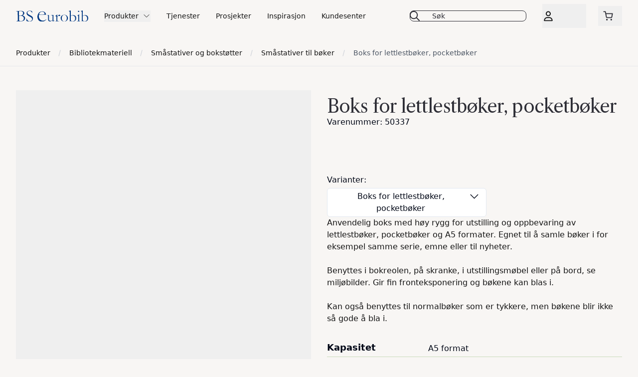

--- FILE ---
content_type: text/html
request_url: https://www.bseurobib.no/produkter/50337/boks-for-lettlestboker--pocketboker
body_size: 19859
content:
<!DOCTYPE html><html lang="nb" class="h-full"> <head><meta charset="utf-8"><link rel="canonical" href="https://www.bseurobib.no/produkter/50337/boks-for-lettlestboker--pocketboker"><link rel="icon" type="image/svg+xml" href="/favicon.svg"><link rel="shortcut icon" type="image/x-icon" href="/favicon.ico" sizes="32x32"><link rel="apple-touch-icon" href="/apple-touch-icon.png"><link rel="manifest" href="/site.webmanifest"><link rel="sitemap" href="/sitemap.xml"><link rel="preconnect" href="https://policy.app.cookieinformation.com" crossorigin><style>
  /* latin-ext */
  @font-face {
    font-family: 'Baskervville';
    font-style: italic;
    font-weight: 400;
    font-display: swap;
    src: url(/fonts/YA9Kr0yU4l_XOrogbkun3kQQtamlrvL799lsWik.woff2) format('woff2');
    unicode-range: U+0100-02BA, U+02BD-02C5, U+02C7-02CC, U+02CE-02D7, U+02DD-02FF, U+0304, U+0308, U+0329, U+1D00-1DBF,
      U+1E00-1E9F, U+1EF2-1EFF, U+2020, U+20A0-20AB, U+20AD-20C0, U+2113, U+2C60-2C7F, U+A720-A7FF;
  }
  /* latin */
  @font-face {
    font-family: 'Baskervville';
    font-style: italic;
    font-weight: 400;
    font-display: swap;
    src: url(/fonts/YA9Kr0yU4l_XOrogbkun3kQQtamrrvL799ls.woff2) format('woff2');
    unicode-range: U+0000-00FF, U+0131, U+0152-0153, U+02BB-02BC, U+02C6, U+02DA, U+02DC, U+0304, U+0308, U+0329,
      U+2000-206F, U+20AC, U+2122, U+2191, U+2193, U+2212, U+2215, U+FEFF, U+FFFD;
  }
  /* latin-ext */
  @font-face {
    font-family: 'Baskervville';
    font-style: normal;
    font-weight: 400;
    font-display: swap;
    src: url(/fonts/YA9Ur0yU4l_XOrogbkun3kQQvpmppPXZ9elt.woff2) format('woff2');
    unicode-range: U+0100-02BA, U+02BD-02C5, U+02C7-02CC, U+02CE-02D7, U+02DD-02FF, U+0304, U+0308, U+0329, U+1D00-1DBF,
      U+1E00-1E9F, U+1EF2-1EFF, U+2020, U+20A0-20AB, U+20AD-20C0, U+2113, U+2C60-2C7F, U+A720-A7FF;
  }
  /* latin */
  @font-face {
    font-family: 'Baskervville';
    font-style: normal;
    font-weight: 400;
    font-display: swap;
    src: url(/fonts/YA9Ur0yU4l_XOrogbkun3kQQsJmppPXZ9Q.woff2) format('woff2');
    unicode-range: U+0000-00FF, U+0131, U+0152-0153, U+02BB-02BC, U+02C6, U+02DA, U+02DC, U+0304, U+0308, U+0329,
      U+2000-206F, U+20AC, U+2122, U+2191, U+2193, U+2212, U+2215, U+FEFF, U+FFFD;
  }
  /* latin-ext */
  @font-face {
    font-family: 'Libre Caslon Text';
    font-style: italic;
    font-weight: 400;
    font-display: swap;
    src: url(/fonts/DdT678IGsGw1aF1JU10PUbTvNNaDMfq95-5DGjG2u9vUKg.woff2) format('woff2');
    unicode-range: U+0100-02BA, U+02BD-02C5, U+02C7-02CC, U+02CE-02D7, U+02DD-02FF, U+0304, U+0308, U+0329, U+1D00-1DBF,
      U+1E00-1E9F, U+1EF2-1EFF, U+2020, U+20A0-20AB, U+20AD-20C0, U+2113, U+2C60-2C7F, U+A720-A7FF;
  }
  /* latin */
  @font-face {
    font-family: 'Libre Caslon Text';
    font-style: italic;
    font-weight: 400;
    font-display: swap;
    src: url(/fonts/DdT678IGsGw1aF1JU10PUbTvNNaDMfq95-BDGjG2u9s.woff2) format('woff2');
    unicode-range: U+0000-00FF, U+0131, U+0152-0153, U+02BB-02BC, U+02C6, U+02DA, U+02DC, U+0304, U+0308, U+0329,
      U+2000-206F, U+20AC, U+2122, U+2191, U+2193, U+2212, U+2215, U+FEFF, U+FFFD;
  }
  /* latin-ext */
  @font-face {
    font-family: 'Libre Caslon Text';
    font-style: normal;
    font-weight: 400;
    font-display: swap;
    src: url(/fonts/DdT878IGsGw1aF1JU10PUbTvNNaDMfq21-JJHRO0i9o.woff2) format('woff2');
    unicode-range: U+0100-02BA, U+02BD-02C5, U+02C7-02CC, U+02CE-02D7, U+02DD-02FF, U+0304, U+0308, U+0329, U+1D00-1DBF,
      U+1E00-1E9F, U+1EF2-1EFF, U+2020, U+20A0-20AB, U+20AD-20C0, U+2113, U+2C60-2C7F, U+A720-A7FF;
  }
  /* latin */
  @font-face {
    font-family: 'Libre Caslon Text';
    font-style: normal;
    font-weight: 400;
    font-display: swap;
    src: url(/fonts/DdT878IGsGw1aF1JU10PUbTvNNaDMfq41-JJHRO0.woff2) format('woff2');
    unicode-range: U+0000-00FF, U+0131, U+0152-0153, U+02BB-02BC, U+02C6, U+02DA, U+02DC, U+0304, U+0308, U+0329,
      U+2000-206F, U+20AC, U+2122, U+2191, U+2193, U+2212, U+2215, U+FEFF, U+FFFD;
  }
  /* latin-ext */
  @font-face {
    font-family: 'Libre Caslon Text';
    font-style: normal;
    font-weight: 700;
    font-display: swap;
    src: url(/fonts/DdT578IGsGw1aF1JU10PUbTvNNaDMfID8vdqPx6esdPsE-Y.woff2) format('woff2');
    unicode-range: U+0100-02BA, U+02BD-02C5, U+02C7-02CC, U+02CE-02D7, U+02DD-02FF, U+0304, U+0308, U+0329, U+1D00-1DBF,
      U+1E00-1E9F, U+1EF2-1EFF, U+2020, U+20A0-20AB, U+20AD-20C0, U+2113, U+2C60-2C7F, U+A720-A7FF;
  }
  /* latin */
  @font-face {
    font-family: 'Libre Caslon Text';
    font-style: normal;
    font-weight: 700;
    font-display: swap;
    src: url(/fonts/DdT578IGsGw1aF1JU10PUbTvNNaDMfID8vdkPx6esdPs.woff2) format('woff2');
    unicode-range: U+0000-00FF, U+0131, U+0152-0153, U+02BB-02BC, U+02C6, U+02DA, U+02DC, U+0304, U+0308, U+0329,
      U+2000-206F, U+20AC, U+2122, U+2191, U+2193, U+2212, U+2215, U+FEFF, U+FFFD;
  }
</style><meta name="viewport" content="width=device-width"><meta name="generator" content="Astro v5.14.1"><title>Boks for pocketbøker, A5 format | BS Eurobib</title><meta name="description" content="Kjøp Boks for lettlestbøker, pocketbøker"><link rel="icon" href="/favicon.svg"><meta name="color-scheme" content="normal"><meta name="theme-color" content="#000000"><meta property="og:url" content="https://bs-eurobib.pages.dev/produkter/50337/boks-for-lettlestboker--pocketboker"><meta property="og:title" content="Boks for pocketbøker, A5 format | BS Eurobib"><meta property="og:description" content="Kjøp Boks for lettlestbøker, pocketbøker"><meta property="og:image" content="https://stbiblioteksentralen.blob.core.windows.net/products/50337/50337_7.jpg"><meta name="twitter:title" content="Boks for pocketbøker, A5 format | BS Eurobib"><meta name="twitter:description" content="Kjøp Boks for lettlestbøker, pocketbøker"> <meta property="og:locale" content="nb_NO"> <meta property="og:type" content="website"> <meta property="og:site_name" content="BS Eurobib"> <script type="application/ld+json">{"@context":"https://schema.org","@graph":[{"@type":"Product","name":"Boks for lettlestbøker, pocketbøker","description":"Anvendelig boks med høy rygg for utstilling og oppbevaring av lettlestbøker, pocketbøker og A5 formater. Egnet til å samle bøker i for eksempel samme serie, emne eller til nyheter. Benyttes i bokreolen, på skranke, i utstillingsmøbel eller på bord, se miljøbilder. Gir fin fronteksponering og bøkene kan blas i. Kan også benyttes til normalbøker som er tykkere, men bøkene blir ikke så gode å bla i.","image":"https://stbiblioteksentralen.blob.core.windows.net/products/50337/50337_7.jpg","offers":{"@type":"AggregateOffer","highPrice":0,"lowPrice":0,"priceCurrency":"NOK","offerCount":1,"offers":[{"@type":"Offer","price":496,"priceCurrency":"NOK","itemOffered":{"@type":"Product","name":"Boks for lettlestbøker, pocketbøker","sku":"50337","image":"https://stbiblioteksentralen.blob.core.windows.net/products/50337/50337_7.jpg"}}]}},{"@type":"BreadcrumbList","itemListElement":[{"@type":"ListItem","position":1,"name":"Produkter","item":"https://www.bseurobib.no/kategorier/produkter"},{"@type":"ListItem","position":2,"name":"Bibliotekmateriell","item":"https://www.bseurobib.no/kategorier/produkter/bibliotekmateriell"},{"@type":"ListItem","position":3,"name":"Småstativer og bokstøtter","item":"https://www.bseurobib.no/kategorier/produkter/bibliotekmateriell/smaastativer-og-bokstotter"},{"@type":"ListItem","position":4,"name":"Småstativer til bøker","item":"https://www.bseurobib.no/kategorier/produkter/bibliotekmateriell/smaastativer-og-bokstotter/smaastativer-til-boker"},{"@type":"ListItem","position":5,"name":"Boks for lettlestbøker, pocketbøker","item":"https://www.bseurobib.no/produkter/50337/boks-for-lettlestboker--pocketboker"}]}]}</script><script type="module" src="/_astro/Head.astro_astro_type_script_index_0_lang.BIeEl6-y.js"></script><style>
    html:has(dialog[open]:not([data-minimal])) {
      overflow: hidden;
    }

    /** Cookie information sets height to 100% which causes the page to scroll to the top */
    html.noScroll body {
      height: auto;
    }

    /** To unlock scrolling when cookie information is open */
    html.noScroll,
    html.noScroll body {
      overflow: unset !important;
      height: auto !important;
    }
  </style><script type="text/javascript">(function(){const bypassConsent = null;

  const byPassConsentKey = 'bypass-consent';
  function startCookieInformation() {
    const script = document.createElement('script');
    script.setAttribute('src', 'https://policy.app.cookieinformation.com/uc.js');
    script.setAttribute('data-culture', 'NB');
    script.setAttribute('data-gcm-version', '2.0');
    script.setAttribute('type', 'text/javascript');

    document.body.appendChild(script);
  }

  const events = ['scroll', 'mousedown', 'touchstart', 'keydown'];
  const key = 'has-interacted';
  let hasRunHandler = false;

  function handler(event) {
    if (hasRunHandler) {
      return;
    }
    if (bypassConsent) {
      localStorage.setItem(byPassConsentKey, '1');
      return;
    }
    if (localStorage.getItem(byPassConsentKey)) {
      return;
    }
    startCookieInformation();
    hasRunHandler = true;
    sessionStorage.setItem(key, '1');
    events.forEach((event) => window.removeEventListener(event, handler));
  }

  function setup() {
    try {
      if (sessionStorage.getItem(key)) {
        // load immediately
        handler();
      } else {
        events.forEach((event) => window.addEventListener(event, handler, { once: true, passive: true }));
      }
    } catch (e) {
      console.error(e);
      startCookieInformation();
    }
  }

  document.addEventListener('readystatechange', (event) => {
    // If the document is not interactive, just bail.
    if (event.target.readyState !== 'interactive') {
      return;
    }

    // If the user agent is the CookieInformationScanner, just load the script.
    if (navigator.userAgent.includes('CookieInformationScanner')) {
      handler();
    } else {
      setup();
    }
  });
})();</script><script type="text/javascript">(function(){const GTMContainer = "GTM-MGB2RKRC";
const bypassConsent = null;

  if (GTMContainer) {
    window.dataLayer = window.dataLayer || [];

    /** Returns a function that runs the callback just once. If already called it will just noop */
    function once(cb) {
      let hasRun = false;
      return () => {
        if (hasRun) return;
        hasRun = true;
        cb();
      };
    }

    const loadGTM = once(() => {
      (function (w, d, s, l, i) {
        w[l] = w[l] || [];
        w[l].push({ 'gtm.start': new Date().getTime(), event: 'gtm.js' });
        var f = d.getElementsByTagName(s)[0],
          j = d.createElement(s),
          dl = l != 'dataLayer' ? '&l=' + l : '';
        j.async = true;
        j.src = 'https://www.googletagmanager.com/gtm.js?id=' + i + dl;
        f.parentNode.insertBefore(j, f);
      })(window, document, 'script', 'dataLayer', GTMContainer);
    });

    if (bypassConsent || localStorage.getItem('bypass-consent')) {
      loadGTM();
    }

    window.addEventListener(
      'CookieInformationConsentGiven',
      () => {
        const statistic = CookieInformation.getConsentGivenFor('cookie_cat_statistic');
        const marketing = CookieInformation.getConsentGivenFor('cookie_cat_marketing');
        if (typeof statistic === 'boolean' || typeof marketing === 'boolean') {
          loadGTM();
        }
      },
      false,
    );
  }
})();</script><script>
    const url = new URL(window.location.href);
    const QUERY_CLIENT_KEY = 'eurobib:query-client:2';

    function clearQuerySessionStorage() {
      const sessionKeys = Object.keys(sessionStorage);
      for (const sessionKey of sessionKeys) {
        if (sessionKey.startsWith(QUERY_CLIENT_KEY)) {
          window.sessionStorage.removeItem(sessionKey);
        }
      }
    }

    if (
      url.searchParams.has('post-punchout-redirect') ||
      url.searchParams.has('post-sign-out') ||
      url.searchParams.has('post-sign-in')
    ) {
      clearQuerySessionStorage();
      if (url.searchParams.has('post-sign-out')) {
        window.sessionStorage.setItem('userSession', 'Logg inn');
      }
      window.sessionStorage.removeItem('cart-totalItems');
      url.searchParams.delete('post-punchout-redirect');
      url.searchParams.delete('post-sign-out');
      url.searchParams.delete('post-sign-in');
      window.history.replaceState({}, '', url);
    }
  </script><script>
    try {
      const value = sessionStorage.getItem('cart-totalItems');
      if (value !== null && value !== '0') {
        document.documentElement.style.setProperty('--cart-totalItems', JSON.stringify(value));
      } else {
        document.documentElement.style.removeProperty('--cart-totalItems');
      }
    } catch (error) {
      console.error('failed', error);
    }
    try {
      const value = String(sessionStorage.getItem('userSession') ?? '');
      document.documentElement.style.setProperty('--userSession', JSON.stringify(value));
    } catch (error) {
      console.error('failed', error);
    }
  </script><script type="module" src="/_astro/Head.astro_astro_type_script_index_1_lang.CgfzwUoI.js"></script><link rel="stylesheet" href="/_astro/_slug_.C3NHWPmP.css">
<style>img[loading=lazy].svelte-110h7zx{opacity:0;transition:opacity var(--image-fade-duration, .43s) ease-in-out}adapt-image.svelte-110h7zx[data-image-state=loaded] img[loading=lazy]:where(.svelte-110h7zx){opacity:1}adapt-image.svelte-110h7zx[data-image-state=error] img:where(.svelte-110h7zx){opacity:0}.animate-once.svelte-1xds4r3{animation-iteration-count:1;animation-fill-mode:forwards}@media (min-width: 768px){[data-testid=sign-in-btn].svelte-1cwcu6d:after{content:var(--userSession);position:absolute;top:0;bottom:0;width:80px;text-align:start;font-size:14px;height:100%;display:block;align-content:center;display:-webkit-box;-webkit-box-pack:center;-webkit-line-clamp:2;-webkit-box-orient:vertical;text-overflow:ellipsis;overflow:hidden}}[data-testid=cart-btn].svelte-1r37vyr:after{content:var(--cart-totalItems);position:absolute;top:0;bottom:0;border-radius:100%;align-content:center;font-variant-numeric:tabular-nums}[data-root].svelte-14dsdzb{--media-font-family: "Roboto", ui-sans-serif, system-ui, sans-serif, "Apple Color Emoji", "Segoe UI Emoji", "Segoe UI Symbol", "Noto Color Emoji";--media-primary-color: hsl(var(--white) / 1);--media-accent-color: hsl(var(--red-500) / 1);--media-object-fit: contain;--seek-backward-button: none;--seek-forward-button: none;--pip-button: none}[data-root].svelte-14dsdzb mux-player::part(time){font-variant-numeric:tabular-nums}.lite-youtube{background-color:#000;position:relative;display:block;contain:content;cursor:pointer}.lite-youtube:before{content:"";display:block;position:absolute;top:0;background-image:url([data-uri]);background-position:top;background-repeat:repeat-x;height:60px;padding-bottom:50px;width:100%;transition:all .2s cubic-bezier(0,0,.2,1);box-sizing:unset;z-index:1}.lite-youtube:after{content:"";display:block;padding-bottom:56.25%}.lite-youtube>iframe{width:100%;height:100%;position:absolute;top:0;left:0;border:0}.lite-youtube-poster{width:100%;height:100%;position:absolute;top:0;left:0;-o-object-fit:cover;object-fit:cover}.lite-youtube>.lite-youtube-playbtn{width:68px;height:48px;position:absolute;cursor:pointer;transform:translate3d(-50%,-50%,0);top:50%;left:50%;z-index:1;background-color:transparent;background-image:url('data:image/svg+xml;utf8,<svg xmlns="http://www.w3.org/2000/svg" version="1.1" viewBox="0 0 68 48"><path fill="%23f00" fill-opacity="0.8" d="M66.52,7.74c-0.78-2.93-2.49-5.41-5.42-6.19C55.79,.13,34,0,34,0S12.21,.13,6.9,1.55 C3.97,2.33,2.27,4.81,1.48,7.74C0.06,13.05,0,24,0,24s0.06,10.95,1.48,16.26c0.78,2.93,2.49,5.41,5.42,6.19 C12.21,47.87,34,48,34,48s21.79-0.13,27.1-1.55c2.93-0.78,4.64-3.26,5.42-6.19C67.94,34.95,68,24,68,24S67.94,13.05,66.52,7.74z"></path><path d="M 45,24 27,14 27,34" fill="%23fff"></path></svg>');filter:grayscale(100%);transition:filter .1s cubic-bezier(0,0,.2,1);border:none;outline:0}.lite-youtube:hover>.lite-youtube-playbtn,.lite-youtube .lite-youtube-playbtn:focus{filter:none}.lite-youtube.lite-youtube-activated{cursor:unset}.lite-youtube.lite-youtube-activated:before,.lite-youtube.lite-youtube-activated>.lite-youtube-playbtn{opacity:0;pointer-events:none}.full-width.svelte-1qub1lm{width:100dvw;margin-left:calc(-50vw + 50%)}@media (min-width: 1800px){.full-width.svelte-1qub1lm{width:80dvw;margin-left:calc(-40vw + 50%)}}
</style>
<link rel="stylesheet" href="/_astro/_slug_.Xs7Nt_S9.css">
<link rel="stylesheet" href="/_astro/index.53Frt56g.css"></head><a href="#main-content" class="absolute left-[-9999px] top-0 z-50 bg-blue-700 p-2 text-white opacity-0 focus:left-[50%] focus:opacity-100"> Hopp til hovedinnhold </a>  <div class="bg-beige-50" data-astro-cid-sdfj27zg> <!-- Mobile menu --> <header class="relative" data-astro-cid-sdfj27zg>  <!-- Top navigation --> <!-- Secondary navigation --> <div class="bg-beige-50" data-astro-cid-sdfj27zg> <div class="mx-auto max-w-screen-2xl px-4 sm:px-6 xl:px-8" data-astro-cid-sdfj27zg> <div class="" data-astro-cid-sdfj27zg> <nav class="nav-grid min-h-20 items-center md:gap-8" data-astro-cid-sdfj27zg> <!-- Logo (lg+) --> <div class="flex items-center justify-center" style="grid-area: logo;" data-astro-cid-sdfj27zg> <a href="/" class="h-6 w-fit max-w-60 sm:h-8" data-astro-cid-sdfj27zg> <span class="sr-only" data-astro-cid-sdfj27zg>BS Eurobib</span> <!--[--><figure class="relative flex-1 h-full"><!--[--><div class="relative h-full w-full"><adapt-image class="contents svelte-110h7zx"><img data-priority="auto" src="https://cdn.sanity.io/images/opkdwm3g/production/a86af533f16b941fe5f9e5aaa07cf9a346738173-335x52.svg?auto=format" srcset="https://cdn.sanity.io/images/opkdwm3g/production/a86af533f16b941fe5f9e5aaa07cf9a346738173-335x52.svg?w=250&amp;auto=format 250w" sizes="250px" style="aspect-ratio: 6.4423076923076925;" class="block h-full w-full object-contain svelte-110h7zx" data-astro-cid-sdfj27zg="true" alt="" onload="this.__e=event" onerror="this.__e=event"/></adapt-image><!----> <!--[--><!--]--> <!--[!--><!--]--></div> <!--[!--><!--]--><!--]--></figure><!--]--> </a> </div> <div style="grid-area: menu" data-astro-cid-sdfj27zg> <div class="hidden h-full xl:flex" data-astro-cid-sdfj27zg> <!-- Mega menus --> <style>astro-island,astro-slot,astro-static-slot{display:contents}</style><script>(()=>{var e=async t=>{await(await t())()};(self.Astro||(self.Astro={})).load=e;window.dispatchEvent(new Event("astro:load"));})();</script><script>(()=>{var A=Object.defineProperty;var g=(i,o,a)=>o in i?A(i,o,{enumerable:!0,configurable:!0,writable:!0,value:a}):i[o]=a;var d=(i,o,a)=>g(i,typeof o!="symbol"?o+"":o,a);{let i={0:t=>m(t),1:t=>a(t),2:t=>new RegExp(t),3:t=>new Date(t),4:t=>new Map(a(t)),5:t=>new Set(a(t)),6:t=>BigInt(t),7:t=>new URL(t),8:t=>new Uint8Array(t),9:t=>new Uint16Array(t),10:t=>new Uint32Array(t),11:t=>1/0*t},o=t=>{let[l,e]=t;return l in i?i[l](e):void 0},a=t=>t.map(o),m=t=>typeof t!="object"||t===null?t:Object.fromEntries(Object.entries(t).map(([l,e])=>[l,o(e)]));class y extends HTMLElement{constructor(){super(...arguments);d(this,"Component");d(this,"hydrator");d(this,"hydrate",async()=>{var b;if(!this.hydrator||!this.isConnected)return;let e=(b=this.parentElement)==null?void 0:b.closest("astro-island[ssr]");if(e){e.addEventListener("astro:hydrate",this.hydrate,{once:!0});return}let c=this.querySelectorAll("astro-slot"),n={},h=this.querySelectorAll("template[data-astro-template]");for(let r of h){let s=r.closest(this.tagName);s!=null&&s.isSameNode(this)&&(n[r.getAttribute("data-astro-template")||"default"]=r.innerHTML,r.remove())}for(let r of c){let s=r.closest(this.tagName);s!=null&&s.isSameNode(this)&&(n[r.getAttribute("name")||"default"]=r.innerHTML)}let p;try{p=this.hasAttribute("props")?m(JSON.parse(this.getAttribute("props"))):{}}catch(r){let s=this.getAttribute("component-url")||"<unknown>",v=this.getAttribute("component-export");throw v&&(s+=` (export ${v})`),console.error(`[hydrate] Error parsing props for component ${s}`,this.getAttribute("props"),r),r}let u;await this.hydrator(this)(this.Component,p,n,{client:this.getAttribute("client")}),this.removeAttribute("ssr"),this.dispatchEvent(new CustomEvent("astro:hydrate"))});d(this,"unmount",()=>{this.isConnected||this.dispatchEvent(new CustomEvent("astro:unmount"))})}disconnectedCallback(){document.removeEventListener("astro:after-swap",this.unmount),document.addEventListener("astro:after-swap",this.unmount,{once:!0})}connectedCallback(){if(!this.hasAttribute("await-children")||document.readyState==="interactive"||document.readyState==="complete")this.childrenConnectedCallback();else{let e=()=>{document.removeEventListener("DOMContentLoaded",e),c.disconnect(),this.childrenConnectedCallback()},c=new MutationObserver(()=>{var n;((n=this.lastChild)==null?void 0:n.nodeType)===Node.COMMENT_NODE&&this.lastChild.nodeValue==="astro:end"&&(this.lastChild.remove(),e())});c.observe(this,{childList:!0}),document.addEventListener("DOMContentLoaded",e)}}async childrenConnectedCallback(){let e=this.getAttribute("before-hydration-url");e&&await import(e),this.start()}async start(){let e=JSON.parse(this.getAttribute("opts")),c=this.getAttribute("client");if(Astro[c]===void 0){window.addEventListener(`astro:${c}`,()=>this.start(),{once:!0});return}try{await Astro[c](async()=>{let n=this.getAttribute("renderer-url"),[h,{default:p}]=await Promise.all([import(this.getAttribute("component-url")),n?import(n):()=>()=>{}]),u=this.getAttribute("component-export")||"default";if(!u.includes("."))this.Component=h[u];else{this.Component=h;for(let f of u.split("."))this.Component=this.Component[f]}return this.hydrator=p,this.hydrate},e,this)}catch(n){console.error(`[astro-island] Error hydrating ${this.getAttribute("component-url")}`,n)}}attributeChangedCallback(){this.hydrate()}}d(y,"observedAttributes",["props"]),customElements.get("astro-island")||customElements.define("astro-island",y)}})();</script><astro-island uid="ZDkHMd" component-url="/_astro/DesktopMenu.BjrF430I.js" component-export="default" renderer-url="/_astro/client.svelte.RHPRHQQ8.js" props="{&quot;navItems&quot;:[1,[[0,{&quot;_type&quot;:[0,&quot;dropdownMenu&quot;],&quot;_key&quot;:[0,&quot;fc74c8bfa655&quot;],&quot;title&quot;:[0,&quot;Produkter&quot;],&quot;section&quot;:[1,[[0,{&quot;_key&quot;:[0,&quot;c230af453cc6&quot;],&quot;_type&quot;:[0,&quot;linkList&quot;],&quot;title&quot;:[0,&quot;BIBLIOTEKMATERIELL&quot;],&quot;titleLink&quot;:[0,{&quot;slug&quot;:[0,&quot;produkter/bibliotekmateriell&quot;],&quot;type&quot;:[0,&quot;omniumCategoryDocument&quot;]}],&quot;links&quot;:[1,[[0,{&quot;linkText&quot;:[0,&quot;Nye produkter&quot;],&quot;linkSubtext&quot;:[0,null],&quot;internalLink&quot;:[0,{&quot;slug&quot;:[0,&quot;produkter/bibliotekmateriell/nye-produkter&quot;],&quot;type&quot;:[0,&quot;omniumCategoryDocument&quot;]}],&quot;externalLink&quot;:[0,null]}],[0,{&quot;linkText&quot;:[0,&quot;Småstativer og bokstøtter&quot;],&quot;linkSubtext&quot;:[0,null],&quot;internalLink&quot;:[0,{&quot;slug&quot;:[0,&quot;produkter/bibliotekmateriell/smaastativer-og-bokstotter&quot;],&quot;type&quot;:[0,&quot;omniumCategoryDocument&quot;]}],&quot;externalLink&quot;:[0,null]}],[0,{&quot;linkText&quot;:[0,&quot;Etiketter og merking&quot;],&quot;linkSubtext&quot;:[0,null],&quot;internalLink&quot;:[0,{&quot;slug&quot;:[0,&quot;produkter/bibliotekmateriell/etiketter-og-merking&quot;],&quot;type&quot;:[0,&quot;omniumCategoryDocument&quot;]}],&quot;externalLink&quot;:[0,null]}],[0,{&quot;linkText&quot;:[0,&quot;Skilt&quot;],&quot;linkSubtext&quot;:[0,null],&quot;internalLink&quot;:[0,{&quot;slug&quot;:[0,&quot;produkter/bibliotekmateriell/skilt&quot;],&quot;type&quot;:[0,&quot;omniumCategoryDocument&quot;]}],&quot;externalLink&quot;:[0,null]}],[0,{&quot;linkText&quot;:[0,&quot;Bokplast og bokpleie&quot;],&quot;linkSubtext&quot;:[0,null],&quot;internalLink&quot;:[0,{&quot;slug&quot;:[0,&quot;produkter/bibliotekmateriell/bokplast-og-bokpleie&quot;],&quot;type&quot;:[0,&quot;omniumCategoryDocument&quot;]}],&quot;externalLink&quot;:[0,null]}],[0,{&quot;linkText&quot;:[0,&quot;Kasser, poser og diverse&quot;],&quot;linkSubtext&quot;:[0,null],&quot;internalLink&quot;:[0,{&quot;slug&quot;:[0,&quot;produkter/bibliotekmateriell/kasser-poser-og-diverse&quot;],&quot;type&quot;:[0,&quot;omniumCategoryDocument&quot;]}],&quot;externalLink&quot;:[0,null]}],[0,{&quot;linkText&quot;:[0,&quot;Sommerles 2026&quot;],&quot;linkSubtext&quot;:[0,null],&quot;internalLink&quot;:[0,{&quot;slug&quot;:[0,&quot;produkter/bibliotekmateriell/sommerles&quot;],&quot;type&quot;:[0,&quot;omniumCategoryDocument&quot;]}],&quot;externalLink&quot;:[0,null]}]]]}],[0,{&quot;_key&quot;:[0,&quot;238f4d730391&quot;],&quot;_type&quot;:[0,&quot;linkList&quot;],&quot;title&quot;:[0,&quot;REOLER OG MØBLER&quot;],&quot;titleLink&quot;:[0,{&quot;slug&quot;:[0,&quot;produkter/reoler-og-mobler&quot;],&quot;type&quot;:[0,&quot;omniumCategoryDocument&quot;]}],&quot;links&quot;:[1,[[0,{&quot;linkText&quot;:[0,&quot;Nye møbler&quot;],&quot;linkSubtext&quot;:[0,null],&quot;internalLink&quot;:[0,{&quot;slug&quot;:[0,&quot;produkter/reoler-og-mobler/nye-mobler&quot;],&quot;type&quot;:[0,&quot;omniumCategoryDocument&quot;]}],&quot;externalLink&quot;:[0,null]}],[0,{&quot;linkText&quot;:[0,&quot;Reoler&quot;],&quot;linkSubtext&quot;:[0,null],&quot;internalLink&quot;:[0,{&quot;slug&quot;:[0,&quot;produkter/reoler-og-mobler/reoler&quot;],&quot;type&quot;:[0,&quot;omniumCategoryDocument&quot;]}],&quot;externalLink&quot;:[0,null]}],[0,{&quot;linkText&quot;:[0,&quot;Utstillings- og oppbevaringsmøbler&quot;],&quot;linkSubtext&quot;:[0,null],&quot;internalLink&quot;:[0,{&quot;slug&quot;:[0,&quot;produkter/reoler-og-mobler/utstillings-og-oppbevaringsmobler&quot;],&quot;type&quot;:[0,&quot;omniumCategoryDocument&quot;]}],&quot;externalLink&quot;:[0,null]}],[0,{&quot;linkText&quot;:[0,&quot;Bokvogner og innleveringsskap&quot;],&quot;linkSubtext&quot;:[0,null],&quot;internalLink&quot;:[0,{&quot;slug&quot;:[0,&quot;produkter/reoler-og-mobler/bokvogner-og-innleveringsskap&quot;],&quot;type&quot;:[0,&quot;omniumCategoryDocument&quot;]}],&quot;externalLink&quot;:[0,null]}],[0,{&quot;linkText&quot;:[0,&quot;Bord og skranker&quot;],&quot;linkSubtext&quot;:[0,null],&quot;internalLink&quot;:[0,{&quot;slug&quot;:[0,&quot;produkter/reoler-og-mobler/bord-og-skranker&quot;],&quot;type&quot;:[0,&quot;omniumCategoryDocument&quot;]}],&quot;externalLink&quot;:[0,null]}],[0,{&quot;linkText&quot;:[0,&quot;Sittemøbler&quot;],&quot;linkSubtext&quot;:[0,null],&quot;internalLink&quot;:[0,{&quot;slug&quot;:[0,&quot;produkter/reoler-og-mobler/sittemobler&quot;],&quot;type&quot;:[0,&quot;omniumCategoryDocument&quot;]}],&quot;externalLink&quot;:[0,null]}],[0,{&quot;linkText&quot;:[0,&quot;Diverse møbler&quot;],&quot;linkSubtext&quot;:[0,null],&quot;internalLink&quot;:[0,{&quot;slug&quot;:[0,&quot;produkter/reoler-og-mobler/diverse-mobler&quot;],&quot;type&quot;:[0,&quot;omniumCategoryDocument&quot;]}],&quot;externalLink&quot;:[0,null]}]]]}],[0,{&quot;_key&quot;:[0,&quot;3dc7e25d38d3&quot;],&quot;_type&quot;:[0,&quot;linkList&quot;],&quot;title&quot;:[0,&quot;SONER OG TEMAER&quot;],&quot;titleLink&quot;:[0,{&quot;slug&quot;:[0,&quot;produkter/soner-og-temaer&quot;],&quot;type&quot;:[0,&quot;omniumCategoryDocument&quot;]}],&quot;links&quot;:[1,[[0,{&quot;linkText&quot;:[0,&quot;Inngangsparti&quot;],&quot;linkSubtext&quot;:[0,null],&quot;internalLink&quot;:[0,{&quot;slug&quot;:[0,&quot;produkter/soner-og-temaer/inngangsparti&quot;],&quot;type&quot;:[0,&quot;omniumCategoryDocument&quot;]}],&quot;externalLink&quot;:[0,null]}],[0,{&quot;linkText&quot;:[0,&quot;Skolebibliotek&quot;],&quot;linkSubtext&quot;:[0,null],&quot;internalLink&quot;:[0,{&quot;slug&quot;:[0,&quot;produkter/soner-og-temaer/skolebibliotek&quot;],&quot;type&quot;:[0,&quot;omniumCategoryDocument&quot;]}],&quot;externalLink&quot;:[0,null]}]]]}],[0,{&quot;_type&quot;:[0,&quot;imageGrid&quot;],&quot;_key&quot;:[0,&quot;2df0c8db9fa8&quot;],&quot;items&quot;:[1,[[0,{&quot;linkText&quot;:[0,null],&quot;linkSubtext&quot;:[0,null],&quot;internalLink&quot;:[0,{&quot;slug&quot;:[0,&quot;produkter&quot;],&quot;type&quot;:[0,&quot;omniumCategoryDocument&quot;]}],&quot;externalLink&quot;:[0,null],&quot;_type&quot;:[0,&quot;imageLinkButton&quot;],&quot;title&quot;:[0,&quot;Se alle produkter&quot;],&quot;subtitle&quot;:[0,null],&quot;isColorBlock&quot;:[0,false],&quot;image&quot;:[0,{&quot;_type&quot;:[0,&quot;image&quot;],&quot;asset&quot;:[0,{&quot;_id&quot;:[0,&quot;image-5011f906c2a8944856e47bacd4ee4075e04806dc-3543x2364-jpg&quot;],&quot;_type&quot;:[0,&quot;sanity.imageAsset&quot;],&quot;_createdAt&quot;:[0,&quot;2024-11-22T09:08:58Z&quot;],&quot;_updatedAt&quot;:[0,&quot;2024-12-11T08:21:58Z&quot;],&quot;_rev&quot;:[0,&quot;gZ7ct0x8T7smCC4tWbbuF9&quot;],&quot;originalFilename&quot;:[0,&quot;L1070316.jpg&quot;],&quot;title&quot;:[0,null],&quot;description&quot;:[0,null],&quot;altText&quot;:[0,null],&quot;sha1hash&quot;:[0,&quot;5011f906c2a8944856e47bacd4ee4075e04806dc&quot;],&quot;extension&quot;:[0,&quot;jpg&quot;],&quot;mimeType&quot;:[0,&quot;image/jpeg&quot;],&quot;size&quot;:[0,7632384],&quot;assetId&quot;:[0,&quot;5011f906c2a8944856e47bacd4ee4075e04806dc&quot;],&quot;uploadId&quot;:[0,&quot;TBEm9g3MPBXnoSDM2gL0yj7w6K5Ea6Xr&quot;],&quot;path&quot;:[0,&quot;images/opkdwm3g/production/5011f906c2a8944856e47bacd4ee4075e04806dc-3543x2364.jpg&quot;],&quot;url&quot;:[0,&quot;https://cdn.sanity.io/images/opkdwm3g/production/5011f906c2a8944856e47bacd4ee4075e04806dc-3543x2364.jpg&quot;],&quot;metadata&quot;:[0,{&quot;dimensions&quot;:[0,{&quot;aspectRatio&quot;:[0,1.498730964467005],&quot;height&quot;:[0,2364],&quot;width&quot;:[0,3543]}],&quot;palette&quot;:[0,{&quot;darkMuted&quot;:[0,{&quot;_type&quot;:[0,&quot;sanity.imagePaletteSwatch&quot;],&quot;background&quot;:[0,&quot;#334a64&quot;],&quot;foreground&quot;:[0,&quot;#fff&quot;],&quot;population&quot;:[0,0.97],&quot;title&quot;:[0,&quot;#fff&quot;]}],&quot;darkVibrant&quot;:[0,{&quot;_type&quot;:[0,&quot;sanity.imagePaletteSwatch&quot;],&quot;background&quot;:[0,&quot;#653a23&quot;],&quot;foreground&quot;:[0,&quot;#fff&quot;],&quot;population&quot;:[0,6.42],&quot;title&quot;:[0,&quot;#fff&quot;]}],&quot;dominant&quot;:[0,{&quot;_type&quot;:[0,&quot;sanity.imagePaletteSwatch&quot;],&quot;background&quot;:[0,&quot;#653a23&quot;],&quot;foreground&quot;:[0,&quot;#fff&quot;],&quot;population&quot;:[0,6.42],&quot;title&quot;:[0,&quot;#fff&quot;]}],&quot;lightMuted&quot;:[0,{&quot;_type&quot;:[0,&quot;sanity.imagePaletteSwatch&quot;],&quot;background&quot;:[0,&quot;#cab6aa&quot;],&quot;foreground&quot;:[0,&quot;#000&quot;],&quot;population&quot;:[0,5.73],&quot;title&quot;:[0,&quot;#fff&quot;]}],&quot;lightVibrant&quot;:[0,{&quot;_type&quot;:[0,&quot;sanity.imagePaletteSwatch&quot;],&quot;background&quot;:[0,&quot;#e8a161&quot;],&quot;foreground&quot;:[0,&quot;#000&quot;],&quot;population&quot;:[0,6.18],&quot;title&quot;:[0,&quot;#fff&quot;]}],&quot;muted&quot;:[0,{&quot;_type&quot;:[0,&quot;sanity.imagePaletteSwatch&quot;],&quot;background&quot;:[0,&quot;#b2805b&quot;],&quot;foreground&quot;:[0,&quot;#fff&quot;],&quot;population&quot;:[0,3.93],&quot;title&quot;:[0,&quot;#fff&quot;]}],&quot;vibrant&quot;:[0,{&quot;_type&quot;:[0,&quot;sanity.imagePaletteSwatch&quot;],&quot;background&quot;:[0,&quot;#0a58ad&quot;],&quot;foreground&quot;:[0,&quot;#fff&quot;],&quot;population&quot;:[0,3.12],&quot;title&quot;:[0,&quot;#fff&quot;]}]}]}]}],&quot;alt&quot;:[0,&quot;Bibliotek med bokhyller og stoler&quot;],&quot;hotspot&quot;:[0,null],&quot;crop&quot;:[0,null],&quot;productHotspots&quot;:[0,null]}]}]]]}]]]}],[0,{&quot;linkText&quot;:[0,&quot;Tjenester&quot;],&quot;linkSubtext&quot;:[0,null],&quot;internalLink&quot;:[0,{&quot;slug&quot;:[0,&quot;tjenester&quot;],&quot;type&quot;:[0,&quot;customPage&quot;]}],&quot;externalLink&quot;:[0,null],&quot;_type&quot;:[0,&quot;link&quot;],&quot;_key&quot;:[0,&quot;15ca77d72d50&quot;]}],[0,{&quot;linkText&quot;:[0,&quot;Prosjekter&quot;],&quot;linkSubtext&quot;:[0,null],&quot;internalLink&quot;:[0,{&quot;slug&quot;:[0,&quot;prosjektpresentasjon&quot;],&quot;type&quot;:[0,&quot;customPage&quot;]}],&quot;externalLink&quot;:[0,null],&quot;_type&quot;:[0,&quot;link&quot;],&quot;_key&quot;:[0,&quot;7d86b72fb413&quot;]}],[0,{&quot;linkText&quot;:[0,&quot;Inspirasjon&quot;],&quot;linkSubtext&quot;:[0,null],&quot;internalLink&quot;:[0,{&quot;slug&quot;:[0,&quot;inspirasjon&quot;],&quot;type&quot;:[0,&quot;customPage&quot;]}],&quot;externalLink&quot;:[0,null],&quot;_type&quot;:[0,&quot;link&quot;],&quot;_key&quot;:[0,&quot;b63372f76be8&quot;]}],[0,{&quot;linkText&quot;:[0,&quot;Kundesenter&quot;],&quot;linkSubtext&quot;:[0,null],&quot;internalLink&quot;:[0,{&quot;slug&quot;:[0,&quot;Kundesenter&quot;],&quot;type&quot;:[0,&quot;customPage&quot;]}],&quot;externalLink&quot;:[0,null],&quot;_type&quot;:[0,&quot;link&quot;],&quot;_key&quot;:[0,&quot;23ab2c0218ee&quot;]}]]],&quot;currentPath&quot;:[0,&quot;/produkter/50337/boks-for-lettlestboker--pocketboker&quot;],&quot;data-astro-cid-sdfj27zg&quot;:[0,true]}" ssr client="load" opts="{&quot;name&quot;:&quot;DesktopMenu&quot;,&quot;value&quot;:true}" await-children><!--[--><div class="hidden lg:block lg:self-stretch"><div class="flex h-full space-x-8"><!--[--><!--[!--><!--]--> <!--[--><!----><!--[--><div class="relative flex"><!----><!--[!--><button role="button" aria-haspopup="dialog" aria-expanded="false" data-state="closed" id="8Cr866VUcl" data-melt-popover-trigger="" data-popover-trigger="" type="button" class="text-text border-transparent hover:text-gray-800 relative z-10 -mb-px flex items-center border-b-2 pt-px text-sm transition-colors duration-200 ease-out"><!--[--><!---->Produkter <svg xmlns="http://www.w3.org/2000/svg" fill="none" viewBox="0 0 24 24" stroke-width="1.5" stroke="currentColor" class="ml-2 h-4 w-4 text-center transition" aria-hidden="true"><path stroke-linecap="round" stroke-linejoin="round" d="m19.5 8.25-7.5 7.5-7.5-7.5"></path></svg><!----><!--]--></button><!--]--><!----></div> <!----><!--[!--><!--[!--><!--[!--><!--[!--><!--[!--><!--[!--><!--]--><!--]--><!--]--><!--]--><!--]--><!--]--><!----><!--]--><!----><!--]--><!--[--><a href="/tjenester" class="flex items-center text-sm text-text hover:text-gray-800 hover:underline" target="_self"><!--[--><!---->Tjenester<!--]--></a><!--]--> <!--[!--><!--]--><!--[--><a href="/prosjektpresentasjon" class="flex items-center text-sm text-text hover:text-gray-800 hover:underline" target="_self"><!--[--><!---->Prosjekter<!--]--></a><!--]--> <!--[!--><!--]--><!--[--><a href="/inspirasjon" class="flex items-center text-sm text-text hover:text-gray-800 hover:underline" target="_self"><!--[--><!---->Inspirasjon<!--]--></a><!--]--> <!--[!--><!--]--><!--[--><a href="/Kundesenter" class="flex items-center text-sm text-text hover:text-gray-800 hover:underline" target="_self"><!--[--><!---->Kundesenter<!--]--></a><!--]--> <!--[!--><!--]--><!--]--></div></div><!--]--><!--astro:end--></astro-island> </div> <!-- Mobile menu and search (lg-) --> <div class="flex flex-1 items-center xl:hidden" data-astro-cid-sdfj27zg> <astro-island uid="Z1xkM7R" component-url="/_astro/MobileMenu.pEmgUppt.js" component-export="default" renderer-url="/_astro/client.svelte.RHPRHQQ8.js" props="{&quot;navItems&quot;:[1,[[0,{&quot;_type&quot;:[0,&quot;dropdownMenu&quot;],&quot;_key&quot;:[0,&quot;fc74c8bfa655&quot;],&quot;title&quot;:[0,&quot;Produkter&quot;],&quot;section&quot;:[1,[[0,{&quot;_key&quot;:[0,&quot;c230af453cc6&quot;],&quot;_type&quot;:[0,&quot;linkList&quot;],&quot;title&quot;:[0,&quot;BIBLIOTEKMATERIELL&quot;],&quot;titleLink&quot;:[0,{&quot;slug&quot;:[0,&quot;produkter/bibliotekmateriell&quot;],&quot;type&quot;:[0,&quot;omniumCategoryDocument&quot;]}],&quot;links&quot;:[1,[[0,{&quot;linkText&quot;:[0,&quot;Nye produkter&quot;],&quot;linkSubtext&quot;:[0,null],&quot;internalLink&quot;:[0,{&quot;slug&quot;:[0,&quot;produkter/bibliotekmateriell/nye-produkter&quot;],&quot;type&quot;:[0,&quot;omniumCategoryDocument&quot;]}],&quot;externalLink&quot;:[0,null]}],[0,{&quot;linkText&quot;:[0,&quot;Småstativer og bokstøtter&quot;],&quot;linkSubtext&quot;:[0,null],&quot;internalLink&quot;:[0,{&quot;slug&quot;:[0,&quot;produkter/bibliotekmateriell/smaastativer-og-bokstotter&quot;],&quot;type&quot;:[0,&quot;omniumCategoryDocument&quot;]}],&quot;externalLink&quot;:[0,null]}],[0,{&quot;linkText&quot;:[0,&quot;Etiketter og merking&quot;],&quot;linkSubtext&quot;:[0,null],&quot;internalLink&quot;:[0,{&quot;slug&quot;:[0,&quot;produkter/bibliotekmateriell/etiketter-og-merking&quot;],&quot;type&quot;:[0,&quot;omniumCategoryDocument&quot;]}],&quot;externalLink&quot;:[0,null]}],[0,{&quot;linkText&quot;:[0,&quot;Skilt&quot;],&quot;linkSubtext&quot;:[0,null],&quot;internalLink&quot;:[0,{&quot;slug&quot;:[0,&quot;produkter/bibliotekmateriell/skilt&quot;],&quot;type&quot;:[0,&quot;omniumCategoryDocument&quot;]}],&quot;externalLink&quot;:[0,null]}],[0,{&quot;linkText&quot;:[0,&quot;Bokplast og bokpleie&quot;],&quot;linkSubtext&quot;:[0,null],&quot;internalLink&quot;:[0,{&quot;slug&quot;:[0,&quot;produkter/bibliotekmateriell/bokplast-og-bokpleie&quot;],&quot;type&quot;:[0,&quot;omniumCategoryDocument&quot;]}],&quot;externalLink&quot;:[0,null]}],[0,{&quot;linkText&quot;:[0,&quot;Kasser, poser og diverse&quot;],&quot;linkSubtext&quot;:[0,null],&quot;internalLink&quot;:[0,{&quot;slug&quot;:[0,&quot;produkter/bibliotekmateriell/kasser-poser-og-diverse&quot;],&quot;type&quot;:[0,&quot;omniumCategoryDocument&quot;]}],&quot;externalLink&quot;:[0,null]}],[0,{&quot;linkText&quot;:[0,&quot;Sommerles 2026&quot;],&quot;linkSubtext&quot;:[0,null],&quot;internalLink&quot;:[0,{&quot;slug&quot;:[0,&quot;produkter/bibliotekmateriell/sommerles&quot;],&quot;type&quot;:[0,&quot;omniumCategoryDocument&quot;]}],&quot;externalLink&quot;:[0,null]}]]]}],[0,{&quot;_key&quot;:[0,&quot;238f4d730391&quot;],&quot;_type&quot;:[0,&quot;linkList&quot;],&quot;title&quot;:[0,&quot;REOLER OG MØBLER&quot;],&quot;titleLink&quot;:[0,{&quot;slug&quot;:[0,&quot;produkter/reoler-og-mobler&quot;],&quot;type&quot;:[0,&quot;omniumCategoryDocument&quot;]}],&quot;links&quot;:[1,[[0,{&quot;linkText&quot;:[0,&quot;Nye møbler&quot;],&quot;linkSubtext&quot;:[0,null],&quot;internalLink&quot;:[0,{&quot;slug&quot;:[0,&quot;produkter/reoler-og-mobler/nye-mobler&quot;],&quot;type&quot;:[0,&quot;omniumCategoryDocument&quot;]}],&quot;externalLink&quot;:[0,null]}],[0,{&quot;linkText&quot;:[0,&quot;Reoler&quot;],&quot;linkSubtext&quot;:[0,null],&quot;internalLink&quot;:[0,{&quot;slug&quot;:[0,&quot;produkter/reoler-og-mobler/reoler&quot;],&quot;type&quot;:[0,&quot;omniumCategoryDocument&quot;]}],&quot;externalLink&quot;:[0,null]}],[0,{&quot;linkText&quot;:[0,&quot;Utstillings- og oppbevaringsmøbler&quot;],&quot;linkSubtext&quot;:[0,null],&quot;internalLink&quot;:[0,{&quot;slug&quot;:[0,&quot;produkter/reoler-og-mobler/utstillings-og-oppbevaringsmobler&quot;],&quot;type&quot;:[0,&quot;omniumCategoryDocument&quot;]}],&quot;externalLink&quot;:[0,null]}],[0,{&quot;linkText&quot;:[0,&quot;Bokvogner og innleveringsskap&quot;],&quot;linkSubtext&quot;:[0,null],&quot;internalLink&quot;:[0,{&quot;slug&quot;:[0,&quot;produkter/reoler-og-mobler/bokvogner-og-innleveringsskap&quot;],&quot;type&quot;:[0,&quot;omniumCategoryDocument&quot;]}],&quot;externalLink&quot;:[0,null]}],[0,{&quot;linkText&quot;:[0,&quot;Bord og skranker&quot;],&quot;linkSubtext&quot;:[0,null],&quot;internalLink&quot;:[0,{&quot;slug&quot;:[0,&quot;produkter/reoler-og-mobler/bord-og-skranker&quot;],&quot;type&quot;:[0,&quot;omniumCategoryDocument&quot;]}],&quot;externalLink&quot;:[0,null]}],[0,{&quot;linkText&quot;:[0,&quot;Sittemøbler&quot;],&quot;linkSubtext&quot;:[0,null],&quot;internalLink&quot;:[0,{&quot;slug&quot;:[0,&quot;produkter/reoler-og-mobler/sittemobler&quot;],&quot;type&quot;:[0,&quot;omniumCategoryDocument&quot;]}],&quot;externalLink&quot;:[0,null]}],[0,{&quot;linkText&quot;:[0,&quot;Diverse møbler&quot;],&quot;linkSubtext&quot;:[0,null],&quot;internalLink&quot;:[0,{&quot;slug&quot;:[0,&quot;produkter/reoler-og-mobler/diverse-mobler&quot;],&quot;type&quot;:[0,&quot;omniumCategoryDocument&quot;]}],&quot;externalLink&quot;:[0,null]}]]]}],[0,{&quot;_key&quot;:[0,&quot;3dc7e25d38d3&quot;],&quot;_type&quot;:[0,&quot;linkList&quot;],&quot;title&quot;:[0,&quot;SONER OG TEMAER&quot;],&quot;titleLink&quot;:[0,{&quot;slug&quot;:[0,&quot;produkter/soner-og-temaer&quot;],&quot;type&quot;:[0,&quot;omniumCategoryDocument&quot;]}],&quot;links&quot;:[1,[[0,{&quot;linkText&quot;:[0,&quot;Inngangsparti&quot;],&quot;linkSubtext&quot;:[0,null],&quot;internalLink&quot;:[0,{&quot;slug&quot;:[0,&quot;produkter/soner-og-temaer/inngangsparti&quot;],&quot;type&quot;:[0,&quot;omniumCategoryDocument&quot;]}],&quot;externalLink&quot;:[0,null]}],[0,{&quot;linkText&quot;:[0,&quot;Skolebibliotek&quot;],&quot;linkSubtext&quot;:[0,null],&quot;internalLink&quot;:[0,{&quot;slug&quot;:[0,&quot;produkter/soner-og-temaer/skolebibliotek&quot;],&quot;type&quot;:[0,&quot;omniumCategoryDocument&quot;]}],&quot;externalLink&quot;:[0,null]}]]]}],[0,{&quot;_type&quot;:[0,&quot;imageGrid&quot;],&quot;_key&quot;:[0,&quot;2df0c8db9fa8&quot;],&quot;items&quot;:[1,[[0,{&quot;linkText&quot;:[0,null],&quot;linkSubtext&quot;:[0,null],&quot;internalLink&quot;:[0,{&quot;slug&quot;:[0,&quot;produkter&quot;],&quot;type&quot;:[0,&quot;omniumCategoryDocument&quot;]}],&quot;externalLink&quot;:[0,null],&quot;_type&quot;:[0,&quot;imageLinkButton&quot;],&quot;title&quot;:[0,&quot;Se alle produkter&quot;],&quot;subtitle&quot;:[0,null],&quot;isColorBlock&quot;:[0,false],&quot;image&quot;:[0,{&quot;_type&quot;:[0,&quot;image&quot;],&quot;asset&quot;:[0,{&quot;_id&quot;:[0,&quot;image-5011f906c2a8944856e47bacd4ee4075e04806dc-3543x2364-jpg&quot;],&quot;_type&quot;:[0,&quot;sanity.imageAsset&quot;],&quot;_createdAt&quot;:[0,&quot;2024-11-22T09:08:58Z&quot;],&quot;_updatedAt&quot;:[0,&quot;2024-12-11T08:21:58Z&quot;],&quot;_rev&quot;:[0,&quot;gZ7ct0x8T7smCC4tWbbuF9&quot;],&quot;originalFilename&quot;:[0,&quot;L1070316.jpg&quot;],&quot;title&quot;:[0,null],&quot;description&quot;:[0,null],&quot;altText&quot;:[0,null],&quot;sha1hash&quot;:[0,&quot;5011f906c2a8944856e47bacd4ee4075e04806dc&quot;],&quot;extension&quot;:[0,&quot;jpg&quot;],&quot;mimeType&quot;:[0,&quot;image/jpeg&quot;],&quot;size&quot;:[0,7632384],&quot;assetId&quot;:[0,&quot;5011f906c2a8944856e47bacd4ee4075e04806dc&quot;],&quot;uploadId&quot;:[0,&quot;TBEm9g3MPBXnoSDM2gL0yj7w6K5Ea6Xr&quot;],&quot;path&quot;:[0,&quot;images/opkdwm3g/production/5011f906c2a8944856e47bacd4ee4075e04806dc-3543x2364.jpg&quot;],&quot;url&quot;:[0,&quot;https://cdn.sanity.io/images/opkdwm3g/production/5011f906c2a8944856e47bacd4ee4075e04806dc-3543x2364.jpg&quot;],&quot;metadata&quot;:[0,{&quot;dimensions&quot;:[0,{&quot;aspectRatio&quot;:[0,1.498730964467005],&quot;height&quot;:[0,2364],&quot;width&quot;:[0,3543]}],&quot;palette&quot;:[0,{&quot;darkMuted&quot;:[0,{&quot;_type&quot;:[0,&quot;sanity.imagePaletteSwatch&quot;],&quot;background&quot;:[0,&quot;#334a64&quot;],&quot;foreground&quot;:[0,&quot;#fff&quot;],&quot;population&quot;:[0,0.97],&quot;title&quot;:[0,&quot;#fff&quot;]}],&quot;darkVibrant&quot;:[0,{&quot;_type&quot;:[0,&quot;sanity.imagePaletteSwatch&quot;],&quot;background&quot;:[0,&quot;#653a23&quot;],&quot;foreground&quot;:[0,&quot;#fff&quot;],&quot;population&quot;:[0,6.42],&quot;title&quot;:[0,&quot;#fff&quot;]}],&quot;dominant&quot;:[0,{&quot;_type&quot;:[0,&quot;sanity.imagePaletteSwatch&quot;],&quot;background&quot;:[0,&quot;#653a23&quot;],&quot;foreground&quot;:[0,&quot;#fff&quot;],&quot;population&quot;:[0,6.42],&quot;title&quot;:[0,&quot;#fff&quot;]}],&quot;lightMuted&quot;:[0,{&quot;_type&quot;:[0,&quot;sanity.imagePaletteSwatch&quot;],&quot;background&quot;:[0,&quot;#cab6aa&quot;],&quot;foreground&quot;:[0,&quot;#000&quot;],&quot;population&quot;:[0,5.73],&quot;title&quot;:[0,&quot;#fff&quot;]}],&quot;lightVibrant&quot;:[0,{&quot;_type&quot;:[0,&quot;sanity.imagePaletteSwatch&quot;],&quot;background&quot;:[0,&quot;#e8a161&quot;],&quot;foreground&quot;:[0,&quot;#000&quot;],&quot;population&quot;:[0,6.18],&quot;title&quot;:[0,&quot;#fff&quot;]}],&quot;muted&quot;:[0,{&quot;_type&quot;:[0,&quot;sanity.imagePaletteSwatch&quot;],&quot;background&quot;:[0,&quot;#b2805b&quot;],&quot;foreground&quot;:[0,&quot;#fff&quot;],&quot;population&quot;:[0,3.93],&quot;title&quot;:[0,&quot;#fff&quot;]}],&quot;vibrant&quot;:[0,{&quot;_type&quot;:[0,&quot;sanity.imagePaletteSwatch&quot;],&quot;background&quot;:[0,&quot;#0a58ad&quot;],&quot;foreground&quot;:[0,&quot;#fff&quot;],&quot;population&quot;:[0,3.12],&quot;title&quot;:[0,&quot;#fff&quot;]}]}]}]}],&quot;alt&quot;:[0,&quot;Bibliotek med bokhyller og stoler&quot;],&quot;hotspot&quot;:[0,null],&quot;crop&quot;:[0,null],&quot;productHotspots&quot;:[0,null]}]}]]]}]]]}],[0,{&quot;linkText&quot;:[0,&quot;Tjenester&quot;],&quot;linkSubtext&quot;:[0,null],&quot;internalLink&quot;:[0,{&quot;slug&quot;:[0,&quot;tjenester&quot;],&quot;type&quot;:[0,&quot;customPage&quot;]}],&quot;externalLink&quot;:[0,null],&quot;_type&quot;:[0,&quot;link&quot;],&quot;_key&quot;:[0,&quot;15ca77d72d50&quot;]}],[0,{&quot;linkText&quot;:[0,&quot;Prosjekter&quot;],&quot;linkSubtext&quot;:[0,null],&quot;internalLink&quot;:[0,{&quot;slug&quot;:[0,&quot;prosjektpresentasjon&quot;],&quot;type&quot;:[0,&quot;customPage&quot;]}],&quot;externalLink&quot;:[0,null],&quot;_type&quot;:[0,&quot;link&quot;],&quot;_key&quot;:[0,&quot;7d86b72fb413&quot;]}],[0,{&quot;linkText&quot;:[0,&quot;Inspirasjon&quot;],&quot;linkSubtext&quot;:[0,null],&quot;internalLink&quot;:[0,{&quot;slug&quot;:[0,&quot;inspirasjon&quot;],&quot;type&quot;:[0,&quot;customPage&quot;]}],&quot;externalLink&quot;:[0,null],&quot;_type&quot;:[0,&quot;link&quot;],&quot;_key&quot;:[0,&quot;b63372f76be8&quot;]}],[0,{&quot;linkText&quot;:[0,&quot;Kundesenter&quot;],&quot;linkSubtext&quot;:[0,null],&quot;internalLink&quot;:[0,{&quot;slug&quot;:[0,&quot;Kundesenter&quot;],&quot;type&quot;:[0,&quot;customPage&quot;]}],&quot;externalLink&quot;:[0,null],&quot;_type&quot;:[0,&quot;link&quot;],&quot;_key&quot;:[0,&quot;23ab2c0218ee&quot;]}]]],&quot;currentPath&quot;:[0,&quot;/produkter/50337/boks-for-lettlestboker--pocketboker&quot;],&quot;data-astro-cid-sdfj27zg&quot;:[0,true]}" ssr client="load" opts="{&quot;name&quot;:&quot;MobileMenu&quot;,&quot;value&quot;:true}" await-children><!--[--><!----><!--[--><!----><!--[!--><button aria-haspopup="dialog" aria-expanded="false" type="button" data-melt-dialog-trigger="" data-dialog-trigger="" class="bg-beige-50 text-text -ml-2 p-2"><!--[--><span class="sr-only">Åpne hovedmeny</span> <svg xmlns="http://www.w3.org/2000/svg" fill="none" viewBox="0 0 24 24" stroke-width="1.5" stroke="currentColor" class="h-6 w-6"><path stroke-linecap="round" stroke-linejoin="round" d="M3.75 6.75h16.5M3.75 12h16.5m-16.5 5.25h16.5"></path></svg><!----><!--]--></button><!--]--><!----> <div class="relative z-40 xl:hidden"><!----><!--[!--><!--[!--><!--[!--><!--[!--><!--[!--><!--[!--><!--]--><!--]--><!--]--><!--]--><!--]--><!--]--><!----> <!----><!--[!--><!--[!--><!--[!--><!--[!--><!--[!--><!--[!--><!--]--><!--]--><!--]--><!--]--><!--]--><!--]--><!----></div><!--]--><!----><!--]--><!--astro:end--></astro-island> </div> </div> <div class="w-full xl:flex xl:justify-end" style="grid-area: search" data-astro-cid-sdfj27zg> <script>(()=>{var a=(s,i,o)=>{let r=async()=>{await(await s())()},t=typeof i.value=="object"?i.value:void 0,c={rootMargin:t==null?void 0:t.rootMargin},n=new IntersectionObserver(e=>{for(let l of e)if(l.isIntersecting){n.disconnect(),r();break}},c);for(let e of o.children)n.observe(e)};(self.Astro||(self.Astro={})).visible=a;window.dispatchEvent(new Event("astro:visible"));})();</script><astro-island uid="2tzSSs" component-url="/_astro/Search.DTxtfQy1.js" component-export="default" renderer-url="/_astro/client.svelte.RHPRHQQ8.js" props="{&quot;query&quot;:[0,&quot;&quot;],&quot;data-astro-cid-sdfj27zg&quot;:[0,true]}" ssr client="visible" opts="{&quot;name&quot;:&quot;Search&quot;,&quot;value&quot;:true}" await-children><!--[--><!--[--><div class="relative"><div class="relative flex w-auto lg:w-full"><svg xmlns="http://www.w3.org/2000/svg" width="24" height="24" viewBox="0 0 24 24" fill="none" class="text-dark-950 pointer-events-none absolute start-3 top-1/2 size-6 h-5 w-5 -translate-y-1/2 transition-all" aria-hidden="true"><g clip-path="url(#clip0_52_842)"><path d="M23.625 22.0781L17.3438 15.7969C18.7031 14.1562 19.4531 12.0469 19.4531 9.75C19.4531 4.40625 15.0469 0 9.70312 0C4.3125 0 0 4.40625 0 9.75C0 15.1406 4.35938 19.5 9.70312 19.5C11.9531 19.5 14.0625 18.75 15.75 17.3906L22.0312 23.6719C22.2656 23.9062 22.5469 24 22.875 24C23.1562 24 23.4375 23.9062 23.625 23.6719C24.0938 23.25 24.0938 22.5469 23.625 22.0781ZM2.25 9.75C2.25 5.625 5.57812 2.25 9.75 2.25C13.875 2.25 17.25 5.625 17.25 9.75C17.25 13.9219 13.875 17.25 9.75 17.25C5.57812 17.25 2.25 13.9219 2.25 9.75Z" fill="currentColor"></path></g><defs><clipPath id="clip0_52_842"><rect width="24" height="24" fill="white"></rect></clipPath></defs></svg><!----> <!--[!--><input aria-autocomplete="list" aria-controls="4yGizn_L7Q" aria-expanded="false" aria-labelledby="idsIkZmsdk" id="vLp_PbZRWO" role="combobox" data-melt-combobox-trigger="" value="" autocomplete="off" data-melt-combobox-input="" data-combobox-input="" class="h-input focus-visible:ring-dark-950 border-dark-950 text-text placeholder:text-dark-950 inline-flex w-dvw truncate rounded-lg border bg-transparent pl-11 pr-4 transition-all ease-in-out focus-visible:outline-none focus-visible:ring-2 focus-visible:ring-offset-2 lg:w-full xl:text-sm" aria-label="Søk" placeholder="Søk"/><!--]--><!----> <!--[!--><!--]--> <!--[!--><!--]--></div> <!--[!--><!--]--> <!--[!--><!--]--></div><!--]--><!--]--><!--astro:end--></astro-island> </div> <div class="group relative hidden xl:block" data-astro-cid-sdfj27zg> <astro-island uid="Z1QB3BX" component-url="/_astro/SignIn.DRAB8b98.js" component-export="default" renderer-url="/_astro/client.svelte.RHPRHQQ8.js" props="{&quot;data-astro-cid-sdfj27zg&quot;:[0,true]}" ssr client="visible" opts="{&quot;name&quot;:&quot;SignIn&quot;,&quot;value&quot;:true}" await-children><!--[--><!--[!--><button aria-label="Logg inn" type="button" class="text-text flex h-12 md:gap-2"><svg xmlns="http://www.w3.org/2000/svg" width="27" height="29" viewBox="0 0 27 29" fill="currentColor" class="m-auto h-6 w-6" aria-hidden="true"><path d="M15.75 17.25H11.25C6.65625 17.25 3 20.9531 3 25.5C3 26.3438 3.65625 27 4.5 27H22.5C23.2969 27 24 26.3438 24 25.5C24 20.9531 20.2969 17.25 15.75 17.25ZM5.25 24.75C5.625 21.7969 8.15625 19.5 11.25 19.5H15.75C18.7969 19.5 21.3281 21.7969 21.7031 24.75H5.25ZM13.5 15C16.7812 15 19.5 12.3281 19.5 9C19.5 5.71875 16.7812 3 13.5 3C10.1719 3 7.5 5.71875 7.5 9C7.5 12.3281 10.1719 15 13.5 15ZM13.5 5.25C15.5625 5.25 17.25 6.9375 17.25 9C17.25 11.1094 15.5625 12.75 13.5 12.75C11.3906 12.75 9.75 11.1094 9.75 9C9.75 6.9375 11.3906 5.25 13.5 5.25Z" fill="currentColor"></path></svg><!----> <span data-testid="sign-in-btn" class="justify-center md:min-w-16 svelte-1cwcu6d"></span></button><!--]--><!--]--><!--astro:end--></astro-island> </div> <!-- Cart --> <div style="grid-area: account" class="relative mx-2 justify-self-end xl:hidden" data-astro-cid-sdfj27zg> <astro-island uid="Z1QB3BX" component-url="/_astro/SignIn.DRAB8b98.js" component-export="default" renderer-url="/_astro/client.svelte.RHPRHQQ8.js" props="{&quot;data-astro-cid-sdfj27zg&quot;:[0,true]}" ssr client="visible" opts="{&quot;name&quot;:&quot;SignIn&quot;,&quot;value&quot;:true}" await-children><!--[--><!--[!--><button aria-label="Logg inn" type="button" class="text-text flex h-12 md:gap-2"><svg xmlns="http://www.w3.org/2000/svg" width="27" height="29" viewBox="0 0 27 29" fill="currentColor" class="m-auto h-6 w-6" aria-hidden="true"><path d="M15.75 17.25H11.25C6.65625 17.25 3 20.9531 3 25.5C3 26.3438 3.65625 27 4.5 27H22.5C23.2969 27 24 26.3438 24 25.5C24 20.9531 20.2969 17.25 15.75 17.25ZM5.25 24.75C5.625 21.7969 8.15625 19.5 11.25 19.5H15.75C18.7969 19.5 21.3281 21.7969 21.7031 24.75H5.25ZM13.5 15C16.7812 15 19.5 12.3281 19.5 9C19.5 5.71875 16.7812 3 13.5 3C10.1719 3 7.5 5.71875 7.5 9C7.5 12.3281 10.1719 15 13.5 15ZM13.5 5.25C15.5625 5.25 17.25 6.9375 17.25 9C17.25 11.1094 15.5625 12.75 13.5 12.75C11.3906 12.75 9.75 11.1094 9.75 9C9.75 6.9375 11.3906 5.25 13.5 5.25Z" fill="currentColor"></path></svg><!----> <span data-testid="sign-in-btn" class="justify-center md:min-w-16 svelte-1cwcu6d"></span></button><!--]--><!--]--><!--astro:end--></astro-island> </div> <div style="grid-area: cart" class="flex" data-astro-cid-sdfj27zg> <astro-island uid="xPtsL" component-url="/_astro/CartSlideIn.DAEEDFYJ.js" component-export="default" renderer-url="/_astro/client.svelte.RHPRHQQ8.js" props="{&quot;data-astro-cid-sdfj27zg&quot;:[0,true]}" ssr client="visible" opts="{&quot;name&quot;:&quot;CartSlideIn&quot;,&quot;value&quot;:true}" await-children><!--[--><!--[--><!--[!--><button aria-haspopup="dialog" aria-expanded="false" type="button" data-melt-dialog-trigger="" data-dialog-trigger="" class="group relative -m-2 mr-0 flex items-center p-2 pr-4" aria-label="Åpne handlekurven"><!--[--><svg xmlns="http://www.w3.org/2000/svg" width="30" height="28" viewBox="0 0 30 28" fill="none" class="h-6 w-6 flex-shrink-0 text-gray-400 group-hover:text-gray-500" aria-hidden="true"><path fill-rule="evenodd" clip-rule="evenodd" d="M4.15533 2C3.51726 2 3 2.5276 3 3.17843C3 3.82926 3.51726 4.35687 4.15533 4.35687H7.15184L7.94366 8.39215C7.94855 8.42366 7.95467 8.45475 7.96196 8.48537L9.60792 16.8735C9.75099 17.6075 10.1425 18.2669 10.7141 18.7362C11.2826 19.2029 11.9931 19.4521 12.7225 19.4408H22.2857C23.0152 19.4521 23.7257 19.2029 24.2942 18.7362C24.8659 18.2668 25.2575 17.6072 25.4005 16.873L26.9795 8.42717C27.044 8.08218 26.9543 7.72583 26.7348 7.45523C26.5154 7.18463 26.189 7.02798 25.8447 7.02798H10.0325L9.2317 2.94716C9.12363 2.39641 8.6495 2 8.09884 2H4.15533ZM11.8742 16.4138L10.4949 9.38485H24.4482L23.1334 16.4174C23.0955 16.6076 22.9936 16.7785 22.8452 16.9002C22.696 17.0228 22.5092 17.0879 22.3176 17.0842L22.2955 17.0839H12.7128L12.6906 17.0842C12.499 17.0879 12.3123 17.0228 12.163 16.9002C12.0138 16.7777 11.9115 16.6055 11.8742 16.4138ZM10.0705 23.2904C10.0705 22.1797 10.9533 21.2792 12.0423 21.2792C13.1313 21.2792 14.0141 22.1797 14.0141 23.2904C14.0141 24.4012 13.1313 25.3016 12.0423 25.3016C10.9533 25.3016 10.0705 24.4012 10.0705 23.2904ZM20.9151 23.2904C20.9151 22.1797 21.7979 21.2792 22.8868 21.2792C23.9758 21.2792 24.8586 22.1797 24.8586 23.2904C24.8586 24.4012 23.9758 25.3016 22.8868 25.3016C21.7979 25.3016 20.9151 24.4012 20.9151 23.2904Z" fill="#2E2E36"></path></svg><!----> <span class="b-2 group-hover:text-text text-sm font-medium text-gray-700 svelte-1r37vyr" data-testid="cart-btn"></span><!--]--></button><!--]--><!----> <div class="relative z-30"><!--[!--><!--[!--><!--[!--><!--[!--><!--[!--><!--[!--><!--]--><!--]--><!--]--><!--]--><!--]--><!--]--><!----> <!--[!--><!--[!--><!--[!--><!--[!--><!--[!--><!--[!--><!--]--><!--]--><!--]--><!--]--><!--]--><!--]--><!----></div><!--]--><!--]--><!--astro:end--></astro-island> </div> </nav> </div> </div> </div> </header> </div>  <nav aria-label="Brødsmulesti" class="mx-auto w-full max-w-screen-2xl px-4 sm:px-6 lg:px-8"> <ol role="list" class="flex flex-wrap items-center gap-y-2 space-x-4 py-4"> <li> <div class="flex items-center">  <a href="/kategorier/produkter" class="text-sm font-medium text-text"> Produkter </a> </div> </li><li> <div class="flex items-center"> <svg viewBox="0 0 6 20" aria-hidden="true" class="mr-4 h-5 w-auto text-gray-300"> <path d="M4.878 4.34H3.551L.27 16.532h1.327l3.281-12.19z" fill="currentColor"></path> </svg> <a href="/kategorier/produkter/bibliotekmateriell" class="text-sm font-medium text-text"> Bibliotekmateriell </a> </div> </li><li> <div class="flex items-center"> <svg viewBox="0 0 6 20" aria-hidden="true" class="mr-4 h-5 w-auto text-gray-300"> <path d="M4.878 4.34H3.551L.27 16.532h1.327l3.281-12.19z" fill="currentColor"></path> </svg> <a href="/kategorier/produkter/bibliotekmateriell/smaastativer-og-bokstotter" class="text-sm font-medium text-text"> Småstativer og bokstøtter </a> </div> </li><li> <div class="flex items-center"> <svg viewBox="0 0 6 20" aria-hidden="true" class="mr-4 h-5 w-auto text-gray-300"> <path d="M4.878 4.34H3.551L.27 16.532h1.327l3.281-12.19z" fill="currentColor"></path> </svg> <a href="/kategorier/produkter/bibliotekmateriell/smaastativer-og-bokstotter/smaastativer-til-boker" class="text-sm font-medium text-text"> Småstativer til bøker </a> </div> </li><li> <div class="flex items-center"> <svg viewBox="0 0 6 20" aria-hidden="true" class="mr-4 h-5 w-auto text-gray-300"> <path d="M4.878 4.34H3.551L.27 16.532h1.327l3.281-12.19z" fill="currentColor"></path> </svg> <a href class="text-sm font-medium text-gray-600"> Boks for lettlestbøker, pocketbøker </a> </div> </li>  </ol> </nav> <main id="main-content">  <div data-adapt-intersection-event="{&#34;type&#34;:&#34;view-product&#34;,&#34;data&#34;:{&#34;price&#34;:496,&#34;productId&#34;:&#34;50337&#34;,&#34;skuId&#34;:&#34;50337&#34;,&#34;title&#34;:&#34;Boks for lettlestbøker, pocketbøker&#34;}}"> <div class="w-full border-b border-gray-200"></div> <div class="mx-auto max-w-2xl px-4 py-8 sm:px-6 sm:py-12 lg:max-w-screen-2xl lg:px-8"> <div class="lg:grid lg:grid-cols-2 lg:items-start lg:gap-x-8"> <div class="relative col-start-1 row-span-2 rounded-md"> <astro-island uid="52TnQ" component-url="/_astro/ImageGalleryDesktop.BxR7Qnrd.js" component-export="default" renderer-url="/_astro/client.svelte.RHPRHQQ8.js" props="{&quot;images&quot;:[1,[[0,{&quot;type&quot;:[0,&quot;image&quot;],&quot;url&quot;:[0,&quot;https://stbiblioteksentralen.blob.core.windows.net/products/50337/50337_7.jpg&quot;],&quot;alt&quot;:[0,&quot;&quot;],&quot;properties&quot;:[1,[]]}],[0,{&quot;type&quot;:[0,&quot;image&quot;],&quot;url&quot;:[0,&quot;https://stbiblioteksentralen.blob.core.windows.net/products/50337/50337_5.jpg&quot;],&quot;alt&quot;:[0,&quot;&quot;],&quot;properties&quot;:[1,[]]}],[0,{&quot;type&quot;:[0,&quot;image&quot;],&quot;url&quot;:[0,&quot;https://stbiblioteksentralen.blob.core.windows.net/products/50337/50337_2.jpg&quot;],&quot;alt&quot;:[0,&quot;&quot;],&quot;properties&quot;:[1,[]]}],[0,{&quot;type&quot;:[0,&quot;image&quot;],&quot;url&quot;:[0,&quot;https://stbiblioteksentralen.blob.core.windows.net/products/50337/50337-8.jpg&quot;],&quot;alt&quot;:[0,&quot;&quot;],&quot;properties&quot;:[1,[]]}],[0,{&quot;type&quot;:[0,&quot;image&quot;],&quot;url&quot;:[0,&quot;https://stbiblioteksentralen.blob.core.windows.net/products/50337/50337_1.jpg&quot;],&quot;alt&quot;:[0,&quot;&quot;],&quot;properties&quot;:[1,[]]}],[0,{&quot;type&quot;:[0,&quot;image&quot;],&quot;url&quot;:[0,&quot;https://stbiblioteksentralen.blob.core.windows.net/products/50337/50337_6.jpg&quot;],&quot;alt&quot;:[0,&quot;&quot;],&quot;properties&quot;:[1,[]]}],[0,{&quot;type&quot;:[0,&quot;image&quot;],&quot;url&quot;:[0,&quot;https://stbiblioteksentralen.blob.core.windows.net/products/50337/50337_3.jpg&quot;],&quot;alt&quot;:[0,&quot;&quot;],&quot;properties&quot;:[1,[]]}]]]}" ssr client="visible" opts="{&quot;name&quot;:&quot;ImageGalleryDesktop&quot;,&quot;value&quot;:true}" await-children><!--[--><!--[--><!--[!--><div data-orientation="horizontal" data-melt-tabs="" data-tabs-root="" class="hidden flex-col-reverse sm:flex"><!--[--><!--[--><div class="mx-auto mt-4 hidden w-full sm:block lg:max-w-xl 2xl:max-w-2xl"><div class="relative flex"><!--[!--><!--]--> <!--[--><!--[!--><div role="tablist" aria-orientation="horizontal" data-orientation="horizontal" data-melt-tabs-list="" data-tabs-list="" class="no-scrollbar flex h-full w-full gap-6 overflow-x-auto p-1" id="image-gallery-tabs-list"><!--[--><!--[--><!--[!--><button type="button" role="tab" data-state="active" tabindex="0" data-value="https://stbiblioteksentralen.blob.core.windows.net/products/50337/50337_7.jpg" data-orientation="horizontal" data-melt-tabs-trigger="" data-tabs-trigger="" aria-label="" class="text-text relative flex h-28 min-w-28 max-w-28 cursor-pointer items-center justify-center bg-white text-sm font-medium uppercase hover:bg-gray-50 focus:outline-none focus-visible:ring focus-visible:ring-blue-500 focus-visible:ring-offset-2"><!--[--><span class="sr-only"></span> <span class="absolute inset-0 overflow-hidden"><adapt-image class="contents svelte-110h7zx"><img loading="lazy" decoding="async" data-priority="low" src="https://images.bibliotekenes.dev/?source=https%3A%2F%2Fstbiblioteksentralen.blob.core.windows.net%2Fproducts%2F50337%2F50337_7.jpg" srcset="https://images.bibliotekenes.dev/?width=120&amp;source=https%3A%2F%2Fstbiblioteksentralen.blob.core.windows.net%2Fproducts%2F50337%2F50337_7.jpg 120w" sizes="120px" class="block h-full w-full object-contain object-center svelte-110h7zx" alt="" onload="this.__e=event" onerror="this.__e=event"/></adapt-image><!----></span> <span class="ring-dark-950 pointer-events-none absolute inset-0 ring-2 ring-offset-2" aria-hidden="true"></span><!--]--></button><!--]--><!--[!--><button type="button" role="tab" data-state="inactive" tabindex="-1" data-value="https://stbiblioteksentralen.blob.core.windows.net/products/50337/50337_5.jpg" data-orientation="horizontal" data-melt-tabs-trigger="" data-tabs-trigger="" aria-label="" class="text-text relative flex h-28 min-w-28 max-w-28 cursor-pointer items-center justify-center bg-white text-sm font-medium uppercase hover:bg-gray-50 focus:outline-none focus-visible:ring focus-visible:ring-blue-500 focus-visible:ring-offset-2"><!--[--><span class="sr-only"></span> <span class="absolute inset-0 overflow-hidden"><adapt-image class="contents svelte-110h7zx"><img loading="lazy" decoding="async" data-priority="low" src="https://images.bibliotekenes.dev/?source=https%3A%2F%2Fstbiblioteksentralen.blob.core.windows.net%2Fproducts%2F50337%2F50337_5.jpg" srcset="https://images.bibliotekenes.dev/?width=120&amp;source=https%3A%2F%2Fstbiblioteksentralen.blob.core.windows.net%2Fproducts%2F50337%2F50337_5.jpg 120w" sizes="120px" class="block h-full w-full object-contain object-center svelte-110h7zx" alt="" onload="this.__e=event" onerror="this.__e=event"/></adapt-image><!----></span> <span class="ring-transparent pointer-events-none absolute inset-0 ring-2 ring-offset-2" aria-hidden="true"></span><!--]--></button><!--]--><!--[!--><button type="button" role="tab" data-state="inactive" tabindex="-1" data-value="https://stbiblioteksentralen.blob.core.windows.net/products/50337/50337_2.jpg" data-orientation="horizontal" data-melt-tabs-trigger="" data-tabs-trigger="" aria-label="" class="text-text relative flex h-28 min-w-28 max-w-28 cursor-pointer items-center justify-center bg-white text-sm font-medium uppercase hover:bg-gray-50 focus:outline-none focus-visible:ring focus-visible:ring-blue-500 focus-visible:ring-offset-2"><!--[--><span class="sr-only"></span> <span class="absolute inset-0 overflow-hidden"><adapt-image class="contents svelte-110h7zx"><img loading="lazy" decoding="async" data-priority="low" src="https://images.bibliotekenes.dev/?source=https%3A%2F%2Fstbiblioteksentralen.blob.core.windows.net%2Fproducts%2F50337%2F50337_2.jpg" srcset="https://images.bibliotekenes.dev/?width=120&amp;source=https%3A%2F%2Fstbiblioteksentralen.blob.core.windows.net%2Fproducts%2F50337%2F50337_2.jpg 120w" sizes="120px" class="block h-full w-full object-contain object-center svelte-110h7zx" alt="" onload="this.__e=event" onerror="this.__e=event"/></adapt-image><!----></span> <span class="ring-transparent pointer-events-none absolute inset-0 ring-2 ring-offset-2" aria-hidden="true"></span><!--]--></button><!--]--><!--[!--><button type="button" role="tab" data-state="inactive" tabindex="-1" data-value="https://stbiblioteksentralen.blob.core.windows.net/products/50337/50337-8.jpg" data-orientation="horizontal" data-melt-tabs-trigger="" data-tabs-trigger="" aria-label="" class="text-text relative flex h-28 min-w-28 max-w-28 cursor-pointer items-center justify-center bg-white text-sm font-medium uppercase hover:bg-gray-50 focus:outline-none focus-visible:ring focus-visible:ring-blue-500 focus-visible:ring-offset-2"><!--[--><span class="sr-only"></span> <span class="absolute inset-0 overflow-hidden"><adapt-image class="contents svelte-110h7zx"><img loading="lazy" decoding="async" data-priority="low" src="https://images.bibliotekenes.dev/?source=https%3A%2F%2Fstbiblioteksentralen.blob.core.windows.net%2Fproducts%2F50337%2F50337-8.jpg" srcset="https://images.bibliotekenes.dev/?width=120&amp;source=https%3A%2F%2Fstbiblioteksentralen.blob.core.windows.net%2Fproducts%2F50337%2F50337-8.jpg 120w" sizes="120px" class="block h-full w-full object-contain object-center svelte-110h7zx" alt="" onload="this.__e=event" onerror="this.__e=event"/></adapt-image><!----></span> <span class="ring-transparent pointer-events-none absolute inset-0 ring-2 ring-offset-2" aria-hidden="true"></span><!--]--></button><!--]--><!--[!--><button type="button" role="tab" data-state="inactive" tabindex="-1" data-value="https://stbiblioteksentralen.blob.core.windows.net/products/50337/50337_1.jpg" data-orientation="horizontal" data-melt-tabs-trigger="" data-tabs-trigger="" aria-label="" class="text-text relative flex h-28 min-w-28 max-w-28 cursor-pointer items-center justify-center bg-white text-sm font-medium uppercase hover:bg-gray-50 focus:outline-none focus-visible:ring focus-visible:ring-blue-500 focus-visible:ring-offset-2"><!--[--><span class="sr-only"></span> <span class="absolute inset-0 overflow-hidden"><adapt-image class="contents svelte-110h7zx"><img loading="lazy" decoding="async" data-priority="low" src="https://images.bibliotekenes.dev/?source=https%3A%2F%2Fstbiblioteksentralen.blob.core.windows.net%2Fproducts%2F50337%2F50337_1.jpg" srcset="https://images.bibliotekenes.dev/?width=120&amp;source=https%3A%2F%2Fstbiblioteksentralen.blob.core.windows.net%2Fproducts%2F50337%2F50337_1.jpg 120w" sizes="120px" class="block h-full w-full object-contain object-center svelte-110h7zx" alt="" onload="this.__e=event" onerror="this.__e=event"/></adapt-image><!----></span> <span class="ring-transparent pointer-events-none absolute inset-0 ring-2 ring-offset-2" aria-hidden="true"></span><!--]--></button><!--]--><!--[!--><button type="button" role="tab" data-state="inactive" tabindex="-1" data-value="https://stbiblioteksentralen.blob.core.windows.net/products/50337/50337_6.jpg" data-orientation="horizontal" data-melt-tabs-trigger="" data-tabs-trigger="" aria-label="" class="text-text relative flex h-28 min-w-28 max-w-28 cursor-pointer items-center justify-center bg-white text-sm font-medium uppercase hover:bg-gray-50 focus:outline-none focus-visible:ring focus-visible:ring-blue-500 focus-visible:ring-offset-2"><!--[--><span class="sr-only"></span> <span class="absolute inset-0 overflow-hidden"><adapt-image class="contents svelte-110h7zx"><img loading="lazy" decoding="async" data-priority="low" src="https://images.bibliotekenes.dev/?source=https%3A%2F%2Fstbiblioteksentralen.blob.core.windows.net%2Fproducts%2F50337%2F50337_6.jpg" srcset="https://images.bibliotekenes.dev/?width=120&amp;source=https%3A%2F%2Fstbiblioteksentralen.blob.core.windows.net%2Fproducts%2F50337%2F50337_6.jpg 120w" sizes="120px" class="block h-full w-full object-contain object-center svelte-110h7zx" alt="" onload="this.__e=event" onerror="this.__e=event"/></adapt-image><!----></span> <span class="ring-transparent pointer-events-none absolute inset-0 ring-2 ring-offset-2" aria-hidden="true"></span><!--]--></button><!--]--><!--[!--><button type="button" role="tab" data-state="inactive" tabindex="-1" data-value="https://stbiblioteksentralen.blob.core.windows.net/products/50337/50337_3.jpg" data-orientation="horizontal" data-melt-tabs-trigger="" data-tabs-trigger="" aria-label="" class="text-text relative flex h-28 min-w-28 max-w-28 cursor-pointer items-center justify-center bg-white text-sm font-medium uppercase hover:bg-gray-50 focus:outline-none focus-visible:ring focus-visible:ring-blue-500 focus-visible:ring-offset-2"><!--[--><span class="sr-only"></span> <span class="absolute inset-0 overflow-hidden"><adapt-image class="contents svelte-110h7zx"><img loading="lazy" decoding="async" data-priority="low" src="https://images.bibliotekenes.dev/?source=https%3A%2F%2Fstbiblioteksentralen.blob.core.windows.net%2Fproducts%2F50337%2F50337_3.jpg" srcset="https://images.bibliotekenes.dev/?width=120&amp;source=https%3A%2F%2Fstbiblioteksentralen.blob.core.windows.net%2Fproducts%2F50337%2F50337_3.jpg 120w" sizes="120px" class="block h-full w-full object-contain object-center svelte-110h7zx" alt="" onload="this.__e=event" onerror="this.__e=event"/></adapt-image><!----></span> <span class="ring-transparent pointer-events-none absolute inset-0 ring-2 ring-offset-2" aria-hidden="true"></span><!--]--></button><!--]--><!--]--><!--]--></div><!--]--><!--]--> <!--[!--><!--]--></div><!----></div><!--]--> <!--[--><!--[!--><div role="tabpanel" aria-labelledby="https://stbiblioteksentralen.blob.core.windows.net/products/50337/50337_7.jpg" tabindex="0" data-melt-tabs-content="" data-tabs-content="" class="aspect-h-1 aspect-w-1  w-full "><!--[--><!--[!--><button aria-haspopup="dialog" aria-expanded="false" type="button" data-melt-dialog-trigger="" data-dialog-trigger="" class="ring-dark-950 ring-offset-2 focus:outline-none focus:ring-2"><!--[--><adapt-image class="contents svelte-110h7zx"><img loading="lazy" decoding="async" data-priority="low" src="https://images.bibliotekenes.dev/?source=https%3A%2F%2Fstbiblioteksentralen.blob.core.windows.net%2Fproducts%2F50337%2F50337_7.jpg" srcset="https://images.bibliotekenes.dev/?width=750&amp;source=https%3A%2F%2Fstbiblioteksentralen.blob.core.windows.net%2Fproducts%2F50337%2F50337_7.jpg 750w" sizes="750px" class="block h-full w-full object-contain object-center svelte-110h7zx" alt="" onload="this.__e=event" onerror="this.__e=event"/></adapt-image><!--]--></button><!--]--><!--]--></div><!--]--><!--[!--><div role="tabpanel" aria-labelledby="https://stbiblioteksentralen.blob.core.windows.net/products/50337/50337_5.jpg" hidden tabindex="0" data-melt-tabs-content="" data-tabs-content="" class="aspect-h-1 aspect-w-1  w-full "><!--[--><!--[!--><button aria-haspopup="dialog" aria-expanded="false" type="button" data-melt-dialog-trigger="" data-dialog-trigger="" class="ring-dark-950 ring-offset-2 focus:outline-none focus:ring-2"><!--[--><adapt-image class="contents svelte-110h7zx"><img loading="lazy" decoding="async" data-priority="low" src="https://images.bibliotekenes.dev/?source=https%3A%2F%2Fstbiblioteksentralen.blob.core.windows.net%2Fproducts%2F50337%2F50337_5.jpg" srcset="https://images.bibliotekenes.dev/?width=750&amp;source=https%3A%2F%2Fstbiblioteksentralen.blob.core.windows.net%2Fproducts%2F50337%2F50337_5.jpg 750w" sizes="750px" class="block h-full w-full object-contain object-center svelte-110h7zx" alt="" onload="this.__e=event" onerror="this.__e=event"/></adapt-image><!--]--></button><!--]--><!--]--></div><!--]--><!--[!--><div role="tabpanel" aria-labelledby="https://stbiblioteksentralen.blob.core.windows.net/products/50337/50337_2.jpg" hidden tabindex="0" data-melt-tabs-content="" data-tabs-content="" class="aspect-h-1 aspect-w-1  w-full "><!--[--><!--[!--><button aria-haspopup="dialog" aria-expanded="false" type="button" data-melt-dialog-trigger="" data-dialog-trigger="" class="ring-dark-950 ring-offset-2 focus:outline-none focus:ring-2"><!--[--><adapt-image class="contents svelte-110h7zx"><img loading="lazy" decoding="async" data-priority="low" src="https://images.bibliotekenes.dev/?source=https%3A%2F%2Fstbiblioteksentralen.blob.core.windows.net%2Fproducts%2F50337%2F50337_2.jpg" srcset="https://images.bibliotekenes.dev/?width=750&amp;source=https%3A%2F%2Fstbiblioteksentralen.blob.core.windows.net%2Fproducts%2F50337%2F50337_2.jpg 750w" sizes="750px" class="block h-full w-full object-contain object-center svelte-110h7zx" alt="" onload="this.__e=event" onerror="this.__e=event"/></adapt-image><!--]--></button><!--]--><!--]--></div><!--]--><!--[!--><div role="tabpanel" aria-labelledby="https://stbiblioteksentralen.blob.core.windows.net/products/50337/50337-8.jpg" hidden tabindex="0" data-melt-tabs-content="" data-tabs-content="" class="aspect-h-1 aspect-w-1  w-full "><!--[--><!--[!--><button aria-haspopup="dialog" aria-expanded="false" type="button" data-melt-dialog-trigger="" data-dialog-trigger="" class="ring-dark-950 ring-offset-2 focus:outline-none focus:ring-2"><!--[--><adapt-image class="contents svelte-110h7zx"><img loading="lazy" decoding="async" data-priority="low" src="https://images.bibliotekenes.dev/?source=https%3A%2F%2Fstbiblioteksentralen.blob.core.windows.net%2Fproducts%2F50337%2F50337-8.jpg" srcset="https://images.bibliotekenes.dev/?width=750&amp;source=https%3A%2F%2Fstbiblioteksentralen.blob.core.windows.net%2Fproducts%2F50337%2F50337-8.jpg 750w" sizes="750px" class="block h-full w-full object-contain object-center svelte-110h7zx" alt="" onload="this.__e=event" onerror="this.__e=event"/></adapt-image><!--]--></button><!--]--><!--]--></div><!--]--><!--[!--><div role="tabpanel" aria-labelledby="https://stbiblioteksentralen.blob.core.windows.net/products/50337/50337_1.jpg" hidden tabindex="0" data-melt-tabs-content="" data-tabs-content="" class="aspect-h-1 aspect-w-1  w-full "><!--[--><!--[!--><button aria-haspopup="dialog" aria-expanded="false" type="button" data-melt-dialog-trigger="" data-dialog-trigger="" class="ring-dark-950 ring-offset-2 focus:outline-none focus:ring-2"><!--[--><adapt-image class="contents svelte-110h7zx"><img loading="lazy" decoding="async" data-priority="low" src="https://images.bibliotekenes.dev/?source=https%3A%2F%2Fstbiblioteksentralen.blob.core.windows.net%2Fproducts%2F50337%2F50337_1.jpg" srcset="https://images.bibliotekenes.dev/?width=750&amp;source=https%3A%2F%2Fstbiblioteksentralen.blob.core.windows.net%2Fproducts%2F50337%2F50337_1.jpg 750w" sizes="750px" class="block h-full w-full object-contain object-center svelte-110h7zx" alt="" onload="this.__e=event" onerror="this.__e=event"/></adapt-image><!--]--></button><!--]--><!--]--></div><!--]--><!--[!--><div role="tabpanel" aria-labelledby="https://stbiblioteksentralen.blob.core.windows.net/products/50337/50337_6.jpg" hidden tabindex="0" data-melt-tabs-content="" data-tabs-content="" class="aspect-h-1 aspect-w-1  w-full "><!--[--><!--[!--><button aria-haspopup="dialog" aria-expanded="false" type="button" data-melt-dialog-trigger="" data-dialog-trigger="" class="ring-dark-950 ring-offset-2 focus:outline-none focus:ring-2"><!--[--><adapt-image class="contents svelte-110h7zx"><img loading="lazy" decoding="async" data-priority="low" src="https://images.bibliotekenes.dev/?source=https%3A%2F%2Fstbiblioteksentralen.blob.core.windows.net%2Fproducts%2F50337%2F50337_6.jpg" srcset="https://images.bibliotekenes.dev/?width=750&amp;source=https%3A%2F%2Fstbiblioteksentralen.blob.core.windows.net%2Fproducts%2F50337%2F50337_6.jpg 750w" sizes="750px" class="block h-full w-full object-contain object-center svelte-110h7zx" alt="" onload="this.__e=event" onerror="this.__e=event"/></adapt-image><!--]--></button><!--]--><!--]--></div><!--]--><!--[!--><div role="tabpanel" aria-labelledby="https://stbiblioteksentralen.blob.core.windows.net/products/50337/50337_3.jpg" hidden tabindex="0" data-melt-tabs-content="" data-tabs-content="" class="aspect-h-1 aspect-w-1  w-full "><!--[--><!--[!--><button aria-haspopup="dialog" aria-expanded="false" type="button" data-melt-dialog-trigger="" data-dialog-trigger="" class="ring-dark-950 ring-offset-2 focus:outline-none focus:ring-2"><!--[--><adapt-image class="contents svelte-110h7zx"><img loading="lazy" decoding="async" data-priority="low" src="https://images.bibliotekenes.dev/?source=https%3A%2F%2Fstbiblioteksentralen.blob.core.windows.net%2Fproducts%2F50337%2F50337_3.jpg" srcset="https://images.bibliotekenes.dev/?width=750&amp;source=https%3A%2F%2Fstbiblioteksentralen.blob.core.windows.net%2Fproducts%2F50337%2F50337_3.jpg 750w" sizes="750px" class="block h-full w-full object-contain object-center svelte-110h7zx" alt="" onload="this.__e=event" onerror="this.__e=event"/></adapt-image><!--]--></button><!--]--><!--]--></div><!--]--><!--]--><!--]--></div><!--]--><!----> <!--[!--><!--[!--><!--[!--><!--[!--><!--[!--><!--[!--><!--]--><!--]--><!--]--><!--]--><!--]--><!--]--><!----> <!--[!--><!--[!--><!--[!--><!--[!--><!--[!--><!--[!--><!--]--><!--]--><!--]--><!--]--><!--]--><!--]--><!----><!--]--><!--]--><!--astro:end--></astro-island> <astro-island uid="Z1QXpbt" component-url="/_astro/ImageGalleryMobile.CZcPCRLA.js" component-export="default" renderer-url="/_astro/client.svelte.RHPRHQQ8.js" props="{&quot;images&quot;:[1,[[0,{&quot;type&quot;:[0,&quot;image&quot;],&quot;url&quot;:[0,&quot;https://stbiblioteksentralen.blob.core.windows.net/products/50337/50337_7.jpg&quot;],&quot;alt&quot;:[0,&quot;&quot;],&quot;properties&quot;:[1,[]]}],[0,{&quot;type&quot;:[0,&quot;image&quot;],&quot;url&quot;:[0,&quot;https://stbiblioteksentralen.blob.core.windows.net/products/50337/50337_5.jpg&quot;],&quot;alt&quot;:[0,&quot;&quot;],&quot;properties&quot;:[1,[]]}],[0,{&quot;type&quot;:[0,&quot;image&quot;],&quot;url&quot;:[0,&quot;https://stbiblioteksentralen.blob.core.windows.net/products/50337/50337_2.jpg&quot;],&quot;alt&quot;:[0,&quot;&quot;],&quot;properties&quot;:[1,[]]}],[0,{&quot;type&quot;:[0,&quot;image&quot;],&quot;url&quot;:[0,&quot;https://stbiblioteksentralen.blob.core.windows.net/products/50337/50337-8.jpg&quot;],&quot;alt&quot;:[0,&quot;&quot;],&quot;properties&quot;:[1,[]]}],[0,{&quot;type&quot;:[0,&quot;image&quot;],&quot;url&quot;:[0,&quot;https://stbiblioteksentralen.blob.core.windows.net/products/50337/50337_1.jpg&quot;],&quot;alt&quot;:[0,&quot;&quot;],&quot;properties&quot;:[1,[]]}],[0,{&quot;type&quot;:[0,&quot;image&quot;],&quot;url&quot;:[0,&quot;https://stbiblioteksentralen.blob.core.windows.net/products/50337/50337_6.jpg&quot;],&quot;alt&quot;:[0,&quot;&quot;],&quot;properties&quot;:[1,[]]}],[0,{&quot;type&quot;:[0,&quot;image&quot;],&quot;url&quot;:[0,&quot;https://stbiblioteksentralen.blob.core.windows.net/products/50337/50337_3.jpg&quot;],&quot;alt&quot;:[0,&quot;&quot;],&quot;properties&quot;:[1,[]]}]]]}" ssr client="visible" opts="{&quot;name&quot;:&quot;ImageGalleryMobile&quot;,&quot;value&quot;:true}" await-children><!--[--><div class="relative w-full sm:hidden" role="region" aria-roledescription="carousel"><!--[--><div class="overflow-hidden"><div class="flex ml-0 gap-4" data-embla-container=""><!--[--><!--[--><div role="group" aria-roledescription="slide" class="min-w-0 shrink-0 grow-0 basis-full pl-4 aspect-h-1 aspect-w-1 w-full ring-blue-500 ring-offset-2 focus:outline-none focus:ring-2" data-embla-slide=""><!--[--><adapt-image class="contents svelte-110h7zx"><img loading="lazy" decoding="async" data-priority="low" src="https://images.bibliotekenes.dev/?source=https%3A%2F%2Fstbiblioteksentralen.blob.core.windows.net%2Fproducts%2F50337%2F50337_7.jpg" srcset="https://images.bibliotekenes.dev/?width=2560&amp;source=https%3A%2F%2Fstbiblioteksentralen.blob.core.windows.net%2Fproducts%2F50337%2F50337_7.jpg 2560w, https://images.bibliotekenes.dev/?width=1920&amp;source=https%3A%2F%2Fstbiblioteksentralen.blob.core.windows.net%2Fproducts%2F50337%2F50337_7.jpg 1920w, https://images.bibliotekenes.dev/?width=1440&amp;source=https%3A%2F%2Fstbiblioteksentralen.blob.core.windows.net%2Fproducts%2F50337%2F50337_7.jpg 1440w, https://images.bibliotekenes.dev/?width=1024&amp;source=https%3A%2F%2Fstbiblioteksentralen.blob.core.windows.net%2Fproducts%2F50337%2F50337_7.jpg 1024w, https://images.bibliotekenes.dev/?width=640&amp;source=https%3A%2F%2Fstbiblioteksentralen.blob.core.windows.net%2Fproducts%2F50337%2F50337_7.jpg 640w, https://images.bibliotekenes.dev/?width=375&amp;source=https%3A%2F%2Fstbiblioteksentralen.blob.core.windows.net%2Fproducts%2F50337%2F50337_7.jpg 375w, https://images.bibliotekenes.dev/?width=320&amp;source=https%3A%2F%2Fstbiblioteksentralen.blob.core.windows.net%2Fproducts%2F50337%2F50337_7.jpg 320w" class="block h-full w-full object-scale-down object-center svelte-110h7zx" alt="" onload="this.__e=event" onerror="this.__e=event"/></adapt-image><!--]--></div><div role="group" aria-roledescription="slide" class="min-w-0 shrink-0 grow-0 basis-full pl-4 aspect-h-1 aspect-w-1 w-full ring-blue-500 ring-offset-2 focus:outline-none focus:ring-2" data-embla-slide=""><!--[--><adapt-image class="contents svelte-110h7zx"><img loading="lazy" decoding="async" data-priority="low" src="https://images.bibliotekenes.dev/?source=https%3A%2F%2Fstbiblioteksentralen.blob.core.windows.net%2Fproducts%2F50337%2F50337_5.jpg" srcset="https://images.bibliotekenes.dev/?width=2560&amp;source=https%3A%2F%2Fstbiblioteksentralen.blob.core.windows.net%2Fproducts%2F50337%2F50337_5.jpg 2560w, https://images.bibliotekenes.dev/?width=1920&amp;source=https%3A%2F%2Fstbiblioteksentralen.blob.core.windows.net%2Fproducts%2F50337%2F50337_5.jpg 1920w, https://images.bibliotekenes.dev/?width=1440&amp;source=https%3A%2F%2Fstbiblioteksentralen.blob.core.windows.net%2Fproducts%2F50337%2F50337_5.jpg 1440w, https://images.bibliotekenes.dev/?width=1024&amp;source=https%3A%2F%2Fstbiblioteksentralen.blob.core.windows.net%2Fproducts%2F50337%2F50337_5.jpg 1024w, https://images.bibliotekenes.dev/?width=640&amp;source=https%3A%2F%2Fstbiblioteksentralen.blob.core.windows.net%2Fproducts%2F50337%2F50337_5.jpg 640w, https://images.bibliotekenes.dev/?width=375&amp;source=https%3A%2F%2Fstbiblioteksentralen.blob.core.windows.net%2Fproducts%2F50337%2F50337_5.jpg 375w, https://images.bibliotekenes.dev/?width=320&amp;source=https%3A%2F%2Fstbiblioteksentralen.blob.core.windows.net%2Fproducts%2F50337%2F50337_5.jpg 320w" class="block h-full w-full object-scale-down object-center svelte-110h7zx" alt="" onload="this.__e=event" onerror="this.__e=event"/></adapt-image><!--]--></div><div role="group" aria-roledescription="slide" class="min-w-0 shrink-0 grow-0 basis-full pl-4 aspect-h-1 aspect-w-1 w-full ring-blue-500 ring-offset-2 focus:outline-none focus:ring-2" data-embla-slide=""><!--[--><adapt-image class="contents svelte-110h7zx"><img loading="lazy" decoding="async" data-priority="low" src="https://images.bibliotekenes.dev/?source=https%3A%2F%2Fstbiblioteksentralen.blob.core.windows.net%2Fproducts%2F50337%2F50337_2.jpg" srcset="https://images.bibliotekenes.dev/?width=2560&amp;source=https%3A%2F%2Fstbiblioteksentralen.blob.core.windows.net%2Fproducts%2F50337%2F50337_2.jpg 2560w, https://images.bibliotekenes.dev/?width=1920&amp;source=https%3A%2F%2Fstbiblioteksentralen.blob.core.windows.net%2Fproducts%2F50337%2F50337_2.jpg 1920w, https://images.bibliotekenes.dev/?width=1440&amp;source=https%3A%2F%2Fstbiblioteksentralen.blob.core.windows.net%2Fproducts%2F50337%2F50337_2.jpg 1440w, https://images.bibliotekenes.dev/?width=1024&amp;source=https%3A%2F%2Fstbiblioteksentralen.blob.core.windows.net%2Fproducts%2F50337%2F50337_2.jpg 1024w, https://images.bibliotekenes.dev/?width=640&amp;source=https%3A%2F%2Fstbiblioteksentralen.blob.core.windows.net%2Fproducts%2F50337%2F50337_2.jpg 640w, https://images.bibliotekenes.dev/?width=375&amp;source=https%3A%2F%2Fstbiblioteksentralen.blob.core.windows.net%2Fproducts%2F50337%2F50337_2.jpg 375w, https://images.bibliotekenes.dev/?width=320&amp;source=https%3A%2F%2Fstbiblioteksentralen.blob.core.windows.net%2Fproducts%2F50337%2F50337_2.jpg 320w" class="block h-full w-full object-scale-down object-center svelte-110h7zx" alt="" onload="this.__e=event" onerror="this.__e=event"/></adapt-image><!--]--></div><div role="group" aria-roledescription="slide" class="min-w-0 shrink-0 grow-0 basis-full pl-4 aspect-h-1 aspect-w-1 w-full ring-blue-500 ring-offset-2 focus:outline-none focus:ring-2" data-embla-slide=""><!--[--><adapt-image class="contents svelte-110h7zx"><img loading="lazy" decoding="async" data-priority="low" src="https://images.bibliotekenes.dev/?source=https%3A%2F%2Fstbiblioteksentralen.blob.core.windows.net%2Fproducts%2F50337%2F50337-8.jpg" srcset="https://images.bibliotekenes.dev/?width=2560&amp;source=https%3A%2F%2Fstbiblioteksentralen.blob.core.windows.net%2Fproducts%2F50337%2F50337-8.jpg 2560w, https://images.bibliotekenes.dev/?width=1920&amp;source=https%3A%2F%2Fstbiblioteksentralen.blob.core.windows.net%2Fproducts%2F50337%2F50337-8.jpg 1920w, https://images.bibliotekenes.dev/?width=1440&amp;source=https%3A%2F%2Fstbiblioteksentralen.blob.core.windows.net%2Fproducts%2F50337%2F50337-8.jpg 1440w, https://images.bibliotekenes.dev/?width=1024&amp;source=https%3A%2F%2Fstbiblioteksentralen.blob.core.windows.net%2Fproducts%2F50337%2F50337-8.jpg 1024w, https://images.bibliotekenes.dev/?width=640&amp;source=https%3A%2F%2Fstbiblioteksentralen.blob.core.windows.net%2Fproducts%2F50337%2F50337-8.jpg 640w, https://images.bibliotekenes.dev/?width=375&amp;source=https%3A%2F%2Fstbiblioteksentralen.blob.core.windows.net%2Fproducts%2F50337%2F50337-8.jpg 375w, https://images.bibliotekenes.dev/?width=320&amp;source=https%3A%2F%2Fstbiblioteksentralen.blob.core.windows.net%2Fproducts%2F50337%2F50337-8.jpg 320w" class="block h-full w-full object-scale-down object-center svelte-110h7zx" alt="" onload="this.__e=event" onerror="this.__e=event"/></adapt-image><!--]--></div><div role="group" aria-roledescription="slide" class="min-w-0 shrink-0 grow-0 basis-full pl-4 aspect-h-1 aspect-w-1 w-full ring-blue-500 ring-offset-2 focus:outline-none focus:ring-2" data-embla-slide=""><!--[--><adapt-image class="contents svelte-110h7zx"><img loading="lazy" decoding="async" data-priority="low" src="https://images.bibliotekenes.dev/?source=https%3A%2F%2Fstbiblioteksentralen.blob.core.windows.net%2Fproducts%2F50337%2F50337_1.jpg" srcset="https://images.bibliotekenes.dev/?width=2560&amp;source=https%3A%2F%2Fstbiblioteksentralen.blob.core.windows.net%2Fproducts%2F50337%2F50337_1.jpg 2560w, https://images.bibliotekenes.dev/?width=1920&amp;source=https%3A%2F%2Fstbiblioteksentralen.blob.core.windows.net%2Fproducts%2F50337%2F50337_1.jpg 1920w, https://images.bibliotekenes.dev/?width=1440&amp;source=https%3A%2F%2Fstbiblioteksentralen.blob.core.windows.net%2Fproducts%2F50337%2F50337_1.jpg 1440w, https://images.bibliotekenes.dev/?width=1024&amp;source=https%3A%2F%2Fstbiblioteksentralen.blob.core.windows.net%2Fproducts%2F50337%2F50337_1.jpg 1024w, https://images.bibliotekenes.dev/?width=640&amp;source=https%3A%2F%2Fstbiblioteksentralen.blob.core.windows.net%2Fproducts%2F50337%2F50337_1.jpg 640w, https://images.bibliotekenes.dev/?width=375&amp;source=https%3A%2F%2Fstbiblioteksentralen.blob.core.windows.net%2Fproducts%2F50337%2F50337_1.jpg 375w, https://images.bibliotekenes.dev/?width=320&amp;source=https%3A%2F%2Fstbiblioteksentralen.blob.core.windows.net%2Fproducts%2F50337%2F50337_1.jpg 320w" class="block h-full w-full object-scale-down object-center svelte-110h7zx" alt="" onload="this.__e=event" onerror="this.__e=event"/></adapt-image><!--]--></div><div role="group" aria-roledescription="slide" class="min-w-0 shrink-0 grow-0 basis-full pl-4 aspect-h-1 aspect-w-1 w-full ring-blue-500 ring-offset-2 focus:outline-none focus:ring-2" data-embla-slide=""><!--[--><adapt-image class="contents svelte-110h7zx"><img loading="lazy" decoding="async" data-priority="low" src="https://images.bibliotekenes.dev/?source=https%3A%2F%2Fstbiblioteksentralen.blob.core.windows.net%2Fproducts%2F50337%2F50337_6.jpg" srcset="https://images.bibliotekenes.dev/?width=2560&amp;source=https%3A%2F%2Fstbiblioteksentralen.blob.core.windows.net%2Fproducts%2F50337%2F50337_6.jpg 2560w, https://images.bibliotekenes.dev/?width=1920&amp;source=https%3A%2F%2Fstbiblioteksentralen.blob.core.windows.net%2Fproducts%2F50337%2F50337_6.jpg 1920w, https://images.bibliotekenes.dev/?width=1440&amp;source=https%3A%2F%2Fstbiblioteksentralen.blob.core.windows.net%2Fproducts%2F50337%2F50337_6.jpg 1440w, https://images.bibliotekenes.dev/?width=1024&amp;source=https%3A%2F%2Fstbiblioteksentralen.blob.core.windows.net%2Fproducts%2F50337%2F50337_6.jpg 1024w, https://images.bibliotekenes.dev/?width=640&amp;source=https%3A%2F%2Fstbiblioteksentralen.blob.core.windows.net%2Fproducts%2F50337%2F50337_6.jpg 640w, https://images.bibliotekenes.dev/?width=375&amp;source=https%3A%2F%2Fstbiblioteksentralen.blob.core.windows.net%2Fproducts%2F50337%2F50337_6.jpg 375w, https://images.bibliotekenes.dev/?width=320&amp;source=https%3A%2F%2Fstbiblioteksentralen.blob.core.windows.net%2Fproducts%2F50337%2F50337_6.jpg 320w" class="block h-full w-full object-scale-down object-center svelte-110h7zx" alt="" onload="this.__e=event" onerror="this.__e=event"/></adapt-image><!--]--></div><div role="group" aria-roledescription="slide" class="min-w-0 shrink-0 grow-0 basis-full pl-4 aspect-h-1 aspect-w-1 w-full ring-blue-500 ring-offset-2 focus:outline-none focus:ring-2" data-embla-slide=""><!--[--><adapt-image class="contents svelte-110h7zx"><img loading="lazy" decoding="async" data-priority="low" src="https://images.bibliotekenes.dev/?source=https%3A%2F%2Fstbiblioteksentralen.blob.core.windows.net%2Fproducts%2F50337%2F50337_3.jpg" srcset="https://images.bibliotekenes.dev/?width=2560&amp;source=https%3A%2F%2Fstbiblioteksentralen.blob.core.windows.net%2Fproducts%2F50337%2F50337_3.jpg 2560w, https://images.bibliotekenes.dev/?width=1920&amp;source=https%3A%2F%2Fstbiblioteksentralen.blob.core.windows.net%2Fproducts%2F50337%2F50337_3.jpg 1920w, https://images.bibliotekenes.dev/?width=1440&amp;source=https%3A%2F%2Fstbiblioteksentralen.blob.core.windows.net%2Fproducts%2F50337%2F50337_3.jpg 1440w, https://images.bibliotekenes.dev/?width=1024&amp;source=https%3A%2F%2Fstbiblioteksentralen.blob.core.windows.net%2Fproducts%2F50337%2F50337_3.jpg 1024w, https://images.bibliotekenes.dev/?width=640&amp;source=https%3A%2F%2Fstbiblioteksentralen.blob.core.windows.net%2Fproducts%2F50337%2F50337_3.jpg 640w, https://images.bibliotekenes.dev/?width=375&amp;source=https%3A%2F%2Fstbiblioteksentralen.blob.core.windows.net%2Fproducts%2F50337%2F50337_3.jpg 375w, https://images.bibliotekenes.dev/?width=320&amp;source=https%3A%2F%2Fstbiblioteksentralen.blob.core.windows.net%2Fproducts%2F50337%2F50337_3.jpg 320w" class="block h-full w-full object-scale-down object-center svelte-110h7zx" alt="" onload="this.__e=event" onerror="this.__e=event"/></adapt-image><!--]--></div><!--]--><!--]--></div></div><!----> <!--[!--><!----><button type="button" tabindex="0" class="inline-flex no-underline items-center justify-center text-wrap whitespace-nowrap ring-offset-background transition-colors focus-visible:outline-none focus-visible:ring-2 focus-visible:ring-offset-1 focus-visible:ring-blue-600 disabled:pointer-events-none disabled:opacity-50 hover:bg-beige-100 text-dark-950 fill-dark-950 md:h-10 md:w-10 absolute touch-manipulation rounded-full -translate-y-1/2 bottom-0 left-auto right-12 top-auto h-10 w-10 [&amp;>svg]:h-10 [&amp;>svg]:w-10" disabled data-button-root=""><!--[--><!--[--><svg width="15" height="15" viewBox="0 0 15 15" fill="none" xmlns="http://www.w3.org/2000/svg" class="h-4 w-4"><path d="M6.85355 3.14645C7.04882 3.34171 7.04882 3.65829 6.85355 3.85355L3.70711 7H12.5C12.7761 7 13 7.22386 13 7.5C13 7.77614 12.7761 8 12.5 8H3.70711L6.85355 11.1464C7.04882 11.3417 7.04882 11.6583 6.85355 11.8536C6.65829 12.0488 6.34171 12.0488 6.14645 11.8536L2.14645 7.85355C1.95118 7.65829 1.95118 7.34171 2.14645 7.14645L6.14645 3.14645C6.34171 2.95118 6.65829 2.95118 6.85355 3.14645Z" fill="currentColor" fill-rule="evenodd" clip-rule="evenodd"></path></svg> <span class="sr-only">Previous slide</span><!--]--><!--]--><!----></button><!----><!--]--><!----> <!--[!--><!----><button type="button" tabindex="0" class="inline-flex no-underline items-center justify-center text-wrap whitespace-nowrap ring-offset-background transition-colors focus-visible:outline-none focus-visible:ring-2 focus-visible:ring-offset-1 focus-visible:ring-blue-600 disabled:pointer-events-none disabled:opacity-50 hover:bg-beige-100 text-dark-950 fill-dark-950 md:h-10 md:w-10 absolute touch-manipulation rounded-full -translate-y-1/2 bottom-0 right-2 top-auto h-10 w-10 [&amp;>svg]:h-10 [&amp;>svg]:w-10" disabled data-button-root=""><!--[--><!--[--><svg width="15" height="15" viewBox="0 0 15 15" fill="none" xmlns="http://www.w3.org/2000/svg" class="h-4 w-4"><path d="M8.14645 3.14645C8.34171 2.95118 8.65829 2.95118 8.85355 3.14645L12.8536 7.14645C13.0488 7.34171 13.0488 7.65829 12.8536 7.85355L8.85355 11.8536C8.65829 12.0488 8.34171 12.0488 8.14645 11.8536C7.95118 11.6583 7.95118 11.3417 8.14645 11.1464L11.2929 8H2.5C2.22386 8 2 7.77614 2 7.5C2 7.22386 2.22386 7 2.5 7H11.2929L8.14645 3.85355C7.95118 3.65829 7.95118 3.34171 8.14645 3.14645Z" fill="currentColor" fill-rule="evenodd" clip-rule="evenodd"></path></svg> <span class="sr-only">Next slide</span><!--]--><!--]--><!----></button><!----><!--]--><!----><!--]--></div><!--]--><!--astro:end--></astro-island>    </div> <div class="mt-10 flex flex-col gap-6 sm:mt-16 lg:col-start-2 lg:mt-3"> <div class="flex flex-col gap-1 text-center lg:text-left"> <h1 class="text-4xl">Boks for lettlestbøker, pocketbøker</h1> <p class="text-base font-medium">Varenummer: 50337</p> </div> <div class="min-h-9 text-center lg:text-left"> <script>(()=>{var l=(n,t)=>{let i=async()=>{await(await n())()},e=typeof t.value=="object"?t.value:void 0,s={timeout:e==null?void 0:e.timeout};"requestIdleCallback"in window?window.requestIdleCallback(i,s):setTimeout(i,s.timeout||200)};(self.Astro||(self.Astro={})).idle=l;window.dispatchEvent(new Event("astro:idle"));})();</script><astro-island uid="Z23OloH" component-url="/_astro/ProductPagePrice.QVcbGrHA.js" component-export="default" renderer-url="/_astro/client.svelte.RHPRHQQ8.js" props="{&quot;productId&quot;:[0,&quot;50337&quot;]}" ssr client="idle" opts="{&quot;name&quot;:&quot;ProductPagePrice&quot;,&quot;value&quot;:true}" await-children><!--[--><div class="min-w-fit justify-items-center lg:justify-items-start"><p class="text-text w-fit tracking-tight text-3xl"><!--[!--><!--[!--><!--]--><!--]--></p></div><!--]--><!--astro:end--></astro-island> </div> <astro-island uid="Z24U4Yt" component-url="/_astro/CallToActionCart.BGpwSeXW.js" component-export="default" renderer-url="/_astro/client.svelte.RHPRHQQ8.js" props="{&quot;variant&quot;:[0,{&quot;productId&quot;:[0,&quot;50337&quot;],&quot;ean&quot;:[0],&quot;skuId&quot;:[0,&quot;50337&quot;],&quot;title&quot;:[0,&quot;Boks for lettlestbøker, pocketbøker&quot;],&quot;imageAssets&quot;:[1,[[0,{&quot;type&quot;:[0,&quot;image&quot;],&quot;url&quot;:[0,&quot;https://stbiblioteksentralen.blob.core.windows.net/products/50337/50337_7.jpg&quot;],&quot;alt&quot;:[0,&quot;&quot;],&quot;properties&quot;:[1,[]]}],[0,{&quot;type&quot;:[0,&quot;image&quot;],&quot;url&quot;:[0,&quot;https://stbiblioteksentralen.blob.core.windows.net/products/50337/50337_5.jpg&quot;],&quot;alt&quot;:[0,&quot;&quot;],&quot;properties&quot;:[1,[]]}],[0,{&quot;type&quot;:[0,&quot;image&quot;],&quot;url&quot;:[0,&quot;https://stbiblioteksentralen.blob.core.windows.net/products/50337/50337_2.jpg&quot;],&quot;alt&quot;:[0,&quot;&quot;],&quot;properties&quot;:[1,[]]}],[0,{&quot;type&quot;:[0,&quot;image&quot;],&quot;url&quot;:[0,&quot;https://stbiblioteksentralen.blob.core.windows.net/products/50337/50337-8.jpg&quot;],&quot;alt&quot;:[0,&quot;&quot;],&quot;properties&quot;:[1,[]]}],[0,{&quot;type&quot;:[0,&quot;image&quot;],&quot;url&quot;:[0,&quot;https://stbiblioteksentralen.blob.core.windows.net/products/50337/50337_1.jpg&quot;],&quot;alt&quot;:[0,&quot;&quot;],&quot;properties&quot;:[1,[]]}],[0,{&quot;type&quot;:[0,&quot;image&quot;],&quot;url&quot;:[0,&quot;https://stbiblioteksentralen.blob.core.windows.net/products/50337/50337_6.jpg&quot;],&quot;alt&quot;:[0,&quot;&quot;],&quot;properties&quot;:[1,[]]}],[0,{&quot;type&quot;:[0,&quot;image&quot;],&quot;url&quot;:[0,&quot;https://stbiblioteksentralen.blob.core.windows.net/products/50337/50337_3.jpg&quot;],&quot;alt&quot;:[0,&quot;&quot;],&quot;properties&quot;:[1,[]]}]]],&quot;videoAssets&quot;:[1,[]],&quot;pdfAssets&quot;:[1,[]],&quot;attributes&quot;:[1,[[0,{&quot;key&quot;:[0,&quot;Kapasitet&quot;],&quot;value&quot;:[0,&quot;A5 format&quot;],&quot;group&quot;:[0,&quot;Vises på produktside&quot;]}],[0,{&quot;key&quot;:[0,&quot;Format&quot;],&quot;value&quot;:[0,&quot;B168 x D257 x H110/160 mm&quot;],&quot;group&quot;:[0,&quot;Vises på produktside&quot;]}],[0,{&quot;key&quot;:[0,&quot;Materiale&quot;],&quot;value&quot;:[0,&quot;Transparent 3 mm akryl, PMMA.&quot;],&quot;group&quot;:[0,&quot;Vises på produktside&quot;]}],[0,{&quot;key&quot;:[0,&quot;Montering&quot;],&quot;value&quot;:[0,&quot;false&quot;],&quot;group&quot;:[0,&quot;Vises på produktside&quot;]}],[0,{&quot;key&quot;:[0,&quot;Leveringstid&quot;],&quot;value&quot;:[0,&quot;1-2 uker&quot;],&quot;group&quot;:[0,&quot;Vises på produktside&quot;]}],[0,{&quot;key&quot;:[0,&quot;UNSPCid&quot;],&quot;value&quot;:[0,&quot;56121011&quot;],&quot;group&quot;:[0,&quot;Internt&quot;]}],[0,{&quot;key&quot;:[0,&quot;Midlertidig utsolgt&quot;],&quot;value&quot;:[0,&quot;false&quot;],&quot;group&quot;:[0,&quot;Internt&quot;]}],[0,{&quot;key&quot;:[0,&quot;Vis ordrenotat&quot;],&quot;value&quot;:[0,&quot;false&quot;],&quot;group&quot;:[0,&quot;Internt&quot;]}],[0,{&quot;key&quot;:[0,&quot;Gammel URL&quot;],&quot;value&quot;:[0,&quot;boks-for-pocketboker-a5-format-50337&quot;],&quot;group&quot;:[0,&quot;Internt&quot;]}],[0,{&quot;key&quot;:[0,&quot;Kan kjøpes på nett&quot;],&quot;value&quot;:[0,&quot;true&quot;],&quot;group&quot;:[0,&quot;Internt&quot;]}],[0,{&quot;key&quot;:[0,&quot;Varegruppe&quot;],&quot;value&quot;:[0,&quot;1010&quot;],&quot;group&quot;:[0,&quot;Internt&quot;]}],[0,{&quot;key&quot;:[0,&quot;Lager&quot;],&quot;value&quot;:[0,&quot;DIR&quot;],&quot;group&quot;:[0,&quot;Internt&quot;]}],[0,{&quot;key&quot;:[0,&quot;Utgått&quot;],&quot;value&quot;:[0,&quot;false&quot;],&quot;group&quot;:[0,&quot;Internt&quot;]}],[0,{&quot;key&quot;:[0,&quot;Frakttype&quot;],&quot;value&quot;:[0,&quot;Vekt&quot;],&quot;group&quot;:[0,&quot;Internt&quot;]}],[0,{&quot;key&quot;:[0,&quot;weight&quot;],&quot;value&quot;:[0,&quot;4&quot;],&quot;group&quot;:[0]}]]],&quot;campaignIds&quot;:[1,[]],&quot;price&quot;:[0,{&quot;currencyCode&quot;:[0,&quot;NOK&quot;],&quot;amount&quot;:[0,496]}]}],&quot;inputField&quot;:[0,{&quot;show&quot;:[0,false],&quot;title&quot;:[0],&quot;description&quot;:[0]}]}" ssr client="idle" opts="{&quot;name&quot;:&quot;CallToActionCart&quot;,&quot;value&quot;:true}" await-children><!--[--><div class="min-h-12"><h2 class="sr-only">Handlinger</h2> <!--[!--><!--]--></div><!--]--><!--astro:end--></astro-island> <astro-island uid="Z1xOogF" component-url="/_astro/VariantDropdown.BU3PlAO6.js" component-export="default" renderer-url="/_astro/client.svelte.RHPRHQQ8.js" props="{&quot;variants&quot;:[1,[[0,{&quot;id&quot;:[0,&quot;50336&quot;],&quot;ean&quot;:[0],&quot;title&quot;:[0,&quot;Boks for A4 formater, høy rygg&quot;],&quot;slug&quot;:[0,&quot;50336&quot;],&quot;brandId&quot;:[0],&quot;imageAssets&quot;:[1,[[0,{&quot;type&quot;:[0,&quot;image&quot;],&quot;url&quot;:[0,&quot;https://stbiblioteksentralen.blob.core.windows.net/products/50336/50336.jpg&quot;],&quot;alt&quot;:[0,&quot;&quot;],&quot;properties&quot;:[1,[]]}],[0,{&quot;type&quot;:[0,&quot;image&quot;],&quot;url&quot;:[0,&quot;https://stbiblioteksentralen.blob.core.windows.net/products/50336/50336_1.jpg&quot;],&quot;alt&quot;:[0,&quot;&quot;],&quot;properties&quot;:[1,[]]}],[0,{&quot;type&quot;:[0,&quot;image&quot;],&quot;url&quot;:[0,&quot;https://stbiblioteksentralen.blob.core.windows.net/products/50336/50336_2.jpg&quot;],&quot;alt&quot;:[0,&quot;&quot;],&quot;properties&quot;:[1,[]]}]]],&quot;priceRange&quot;:[0,{&quot;from&quot;:[0,{&quot;currencyCode&quot;:[0,&quot;NOK&quot;],&quot;amount&quot;:[0,637]}],&quot;to&quot;:[0]}],&quot;categories&quot;:[1,[[0,{&quot;id&quot;:[0,&quot;9ca71c27-ee77-461b-b8f9-cba59d21c8cd&quot;],&quot;name&quot;:[0,&quot;Produkter&quot;],&quot;slug&quot;:[0,&quot;produkter&quot;],&quot;parentId&quot;:[0],&quot;children&quot;:[1,[[0,{&quot;id&quot;:[0,&quot;f24545e0-1bf7-42db-bb85-478f9744d8df&quot;],&quot;name&quot;:[0,&quot;Bibliotekmateriell&quot;],&quot;slug&quot;:[0,&quot;produkter/bibliotekmateriell&quot;],&quot;parentId&quot;:[0,&quot;9ca71c27-ee77-461b-b8f9-cba59d21c8cd&quot;],&quot;children&quot;:[1,[[0,{&quot;id&quot;:[0,&quot;0d2f112f-41db-4ade-b74b-f4e0c26f6201&quot;],&quot;name&quot;:[0,&quot;Småstativer og bokstøtter&quot;],&quot;slug&quot;:[0,&quot;produkter/bibliotekmateriell/smaastativer-og-bokstotter&quot;],&quot;parentId&quot;:[0,&quot;f24545e0-1bf7-42db-bb85-478f9744d8df&quot;],&quot;children&quot;:[1,[[0,{&quot;id&quot;:[0,&quot;53dda4aa-8360-4c10-80a4-6175f080f1c9&quot;],&quot;name&quot;:[0,&quot;Tidsskrift- og tegneseriestativer&quot;],&quot;slug&quot;:[0,&quot;produkter/bibliotekmateriell/smaastativer-og-bokstotter/tidsskrift-og-tegneseriestativer&quot;],&quot;parentId&quot;:[0,&quot;0d2f112f-41db-4ade-b74b-f4e0c26f6201&quot;],&quot;children&quot;:[1,[]]}]]]}]]]}]]]}]]],&quot;mainCategoryId&quot;:[0],&quot;attributes&quot;:[1,[[0,{&quot;key&quot;:[0,&quot;Kapasitet&quot;],&quot;value&quot;:[0,&quot;Stående A4 format.&quot;],&quot;group&quot;:[0,&quot;Vises på produktside&quot;]}],[0,{&quot;key&quot;:[0,&quot;Format&quot;],&quot;value&quot;:[0,&quot;B220 x D300 x H160 front/220 mm bakkant.&quot;],&quot;group&quot;:[0,&quot;Vises på produktside&quot;]}],[0,{&quot;key&quot;:[0,&quot;Materiale&quot;],&quot;value&quot;:[0,&quot;Transparent 3 mm akryl, PMMA.&quot;],&quot;group&quot;:[0,&quot;Vises på produktside&quot;]}],[0,{&quot;key&quot;:[0,&quot;Montering&quot;],&quot;value&quot;:[0,&quot;false&quot;],&quot;group&quot;:[0,&quot;Vises på produktside&quot;]}],[0,{&quot;key&quot;:[0,&quot;Leveringstid&quot;],&quot;value&quot;:[0,&quot;1-2 uker.&quot;],&quot;group&quot;:[0,&quot;Vises på produktside&quot;]}],[0,{&quot;key&quot;:[0,&quot;UNSPCid&quot;],&quot;value&quot;:[0,&quot;56101718&quot;],&quot;group&quot;:[0,&quot;Internt&quot;]}],[0,{&quot;key&quot;:[0,&quot;Midlertidig utsolgt&quot;],&quot;value&quot;:[0,&quot;false&quot;],&quot;group&quot;:[0,&quot;Internt&quot;]}],[0,{&quot;key&quot;:[0,&quot;Vis ordrenotat&quot;],&quot;value&quot;:[0,&quot;false&quot;],&quot;group&quot;:[0,&quot;Internt&quot;]}],[0,{&quot;key&quot;:[0,&quot;Gammel URL&quot;],&quot;value&quot;:[0,&quot;boks-for-a4-formater-hoy-rygg-50336&quot;],&quot;group&quot;:[0,&quot;Internt&quot;]}],[0,{&quot;key&quot;:[0,&quot;Kan kjøpes på nett&quot;],&quot;value&quot;:[0,&quot;true&quot;],&quot;group&quot;:[0,&quot;Internt&quot;]}],[0,{&quot;key&quot;:[0,&quot;Varegruppe&quot;],&quot;value&quot;:[0,&quot;1010&quot;],&quot;group&quot;:[0,&quot;Internt&quot;]}],[0,{&quot;key&quot;:[0,&quot;Lager&quot;],&quot;value&quot;:[0,&quot;DIR&quot;],&quot;group&quot;:[0,&quot;Internt&quot;]}],[0,{&quot;key&quot;:[0,&quot;Utgått&quot;],&quot;value&quot;:[0,&quot;false&quot;],&quot;group&quot;:[0,&quot;Internt&quot;]}],[0,{&quot;key&quot;:[0,&quot;Frakttype&quot;],&quot;value&quot;:[0,&quot;Vekt&quot;],&quot;group&quot;:[0,&quot;Internt&quot;]}]]],&quot;published&quot;:[0,&quot;2016-09-12T12:00:00&quot;],&quot;isActive&quot;:[0,true],&quot;altProductTitle&quot;:[0],&quot;defaultVariant&quot;:[0,{&quot;skuId&quot;:[0,&quot;50336&quot;]}]}],[0,{&quot;id&quot;:[0,&quot;50337&quot;],&quot;ean&quot;:[0],&quot;title&quot;:[0,&quot;Boks for lettlestbøker, pocketbøker&quot;],&quot;slug&quot;:[0,&quot;50337&quot;],&quot;brandId&quot;:[0],&quot;imageAssets&quot;:[1,[[0,{&quot;type&quot;:[0,&quot;image&quot;],&quot;url&quot;:[0,&quot;https://stbiblioteksentralen.blob.core.windows.net/products/50337/50337_7.jpg&quot;],&quot;alt&quot;:[0,&quot;&quot;],&quot;properties&quot;:[1,[]]}],[0,{&quot;type&quot;:[0,&quot;image&quot;],&quot;url&quot;:[0,&quot;https://stbiblioteksentralen.blob.core.windows.net/products/50337/50337_5.jpg&quot;],&quot;alt&quot;:[0,&quot;&quot;],&quot;properties&quot;:[1,[]]}],[0,{&quot;type&quot;:[0,&quot;image&quot;],&quot;url&quot;:[0,&quot;https://stbiblioteksentralen.blob.core.windows.net/products/50337/50337_2.jpg&quot;],&quot;alt&quot;:[0,&quot;&quot;],&quot;properties&quot;:[1,[]]}],[0,{&quot;type&quot;:[0,&quot;image&quot;],&quot;url&quot;:[0,&quot;https://stbiblioteksentralen.blob.core.windows.net/products/50337/50337-8.jpg&quot;],&quot;alt&quot;:[0,&quot;&quot;],&quot;properties&quot;:[1,[]]}],[0,{&quot;type&quot;:[0,&quot;image&quot;],&quot;url&quot;:[0,&quot;https://stbiblioteksentralen.blob.core.windows.net/products/50337/50337_1.jpg&quot;],&quot;alt&quot;:[0,&quot;&quot;],&quot;properties&quot;:[1,[]]}],[0,{&quot;type&quot;:[0,&quot;image&quot;],&quot;url&quot;:[0,&quot;https://stbiblioteksentralen.blob.core.windows.net/products/50337/50337_6.jpg&quot;],&quot;alt&quot;:[0,&quot;&quot;],&quot;properties&quot;:[1,[]]}],[0,{&quot;type&quot;:[0,&quot;image&quot;],&quot;url&quot;:[0,&quot;https://stbiblioteksentralen.blob.core.windows.net/products/50337/50337_3.jpg&quot;],&quot;alt&quot;:[0,&quot;&quot;],&quot;properties&quot;:[1,[]]}]]],&quot;priceRange&quot;:[0,{&quot;from&quot;:[0,{&quot;currencyCode&quot;:[0,&quot;NOK&quot;],&quot;amount&quot;:[0,496]}],&quot;to&quot;:[0]}],&quot;categories&quot;:[1,[[0,{&quot;id&quot;:[0,&quot;9ca71c27-ee77-461b-b8f9-cba59d21c8cd&quot;],&quot;name&quot;:[0,&quot;Produkter&quot;],&quot;slug&quot;:[0,&quot;produkter&quot;],&quot;parentId&quot;:[0],&quot;children&quot;:[1,[[0,{&quot;id&quot;:[0,&quot;f24545e0-1bf7-42db-bb85-478f9744d8df&quot;],&quot;name&quot;:[0,&quot;Bibliotekmateriell&quot;],&quot;slug&quot;:[0,&quot;produkter/bibliotekmateriell&quot;],&quot;parentId&quot;:[0,&quot;9ca71c27-ee77-461b-b8f9-cba59d21c8cd&quot;],&quot;children&quot;:[1,[[0,{&quot;id&quot;:[0,&quot;0d2f112f-41db-4ade-b74b-f4e0c26f6201&quot;],&quot;name&quot;:[0,&quot;Småstativer og bokstøtter&quot;],&quot;slug&quot;:[0,&quot;produkter/bibliotekmateriell/smaastativer-og-bokstotter&quot;],&quot;parentId&quot;:[0,&quot;f24545e0-1bf7-42db-bb85-478f9744d8df&quot;],&quot;children&quot;:[1,[[0,{&quot;id&quot;:[0,&quot;7ee0d45b-1503-4bab-8132-3c9d9f174d1d&quot;],&quot;name&quot;:[0,&quot;Småstativer til bøker&quot;],&quot;slug&quot;:[0,&quot;produkter/bibliotekmateriell/smaastativer-og-bokstotter/smaastativer-til-boker&quot;],&quot;parentId&quot;:[0,&quot;0d2f112f-41db-4ade-b74b-f4e0c26f6201&quot;],&quot;children&quot;:[1,[]]}],[0,{&quot;id&quot;:[0,&quot;e37dad62-ad91-44be-a855-aae888e826e2&quot;],&quot;name&quot;:[0,&quot;Småstativer til andre medier&quot;],&quot;slug&quot;:[0,&quot;produkter/bibliotekmateriell/smaastativer-og-bokstotter/smaastativer-til-andre-medier&quot;],&quot;parentId&quot;:[0,&quot;0d2f112f-41db-4ade-b74b-f4e0c26f6201&quot;],&quot;children&quot;:[1,[]]}]]]}]]]}],[0,{&quot;id&quot;:[0,&quot;3aae67a6-7424-4466-8703-809db6abd0b7&quot;],&quot;name&quot;:[0,&quot;Soner og temaer&quot;],&quot;slug&quot;:[0,&quot;produkter/soner-og-temaer&quot;],&quot;parentId&quot;:[0,&quot;9ca71c27-ee77-461b-b8f9-cba59d21c8cd&quot;],&quot;children&quot;:[1,[[0,{&quot;id&quot;:[0,&quot;411aefa7-b671-4ca3-8b6e-e4728ef15e21&quot;],&quot;name&quot;:[0,&quot;Skolebibliotek&quot;],&quot;slug&quot;:[0,&quot;produkter/soner-og-temaer/skolebibliotek&quot;],&quot;parentId&quot;:[0,&quot;3aae67a6-7424-4466-8703-809db6abd0b7&quot;],&quot;children&quot;:[1,[]]}]]]}]]]}]]],&quot;mainCategoryId&quot;:[0,&quot;7ee0d45b-1503-4bab-8132-3c9d9f174d1d&quot;],&quot;attributes&quot;:[1,[[0,{&quot;key&quot;:[0,&quot;Kapasitet&quot;],&quot;value&quot;:[0,&quot;A5 format&quot;],&quot;group&quot;:[0,&quot;Vises på produktside&quot;]}],[0,{&quot;key&quot;:[0,&quot;Format&quot;],&quot;value&quot;:[0,&quot;B168 x D257 x H110/160 mm&quot;],&quot;group&quot;:[0,&quot;Vises på produktside&quot;]}],[0,{&quot;key&quot;:[0,&quot;Materiale&quot;],&quot;value&quot;:[0,&quot;Transparent 3 mm akryl, PMMA.&quot;],&quot;group&quot;:[0,&quot;Vises på produktside&quot;]}],[0,{&quot;key&quot;:[0,&quot;Montering&quot;],&quot;value&quot;:[0,&quot;false&quot;],&quot;group&quot;:[0,&quot;Vises på produktside&quot;]}],[0,{&quot;key&quot;:[0,&quot;Leveringstid&quot;],&quot;value&quot;:[0,&quot;1-2 uker&quot;],&quot;group&quot;:[0,&quot;Vises på produktside&quot;]}],[0,{&quot;key&quot;:[0,&quot;UNSPCid&quot;],&quot;value&quot;:[0,&quot;56121011&quot;],&quot;group&quot;:[0,&quot;Internt&quot;]}],[0,{&quot;key&quot;:[0,&quot;Midlertidig utsolgt&quot;],&quot;value&quot;:[0,&quot;false&quot;],&quot;group&quot;:[0,&quot;Internt&quot;]}],[0,{&quot;key&quot;:[0,&quot;Vis ordrenotat&quot;],&quot;value&quot;:[0,&quot;false&quot;],&quot;group&quot;:[0,&quot;Internt&quot;]}],[0,{&quot;key&quot;:[0,&quot;Gammel URL&quot;],&quot;value&quot;:[0,&quot;boks-for-pocketboker-a5-format-50337&quot;],&quot;group&quot;:[0,&quot;Internt&quot;]}],[0,{&quot;key&quot;:[0,&quot;Kan kjøpes på nett&quot;],&quot;value&quot;:[0,&quot;true&quot;],&quot;group&quot;:[0,&quot;Internt&quot;]}],[0,{&quot;key&quot;:[0,&quot;Varegruppe&quot;],&quot;value&quot;:[0,&quot;1010&quot;],&quot;group&quot;:[0,&quot;Internt&quot;]}],[0,{&quot;key&quot;:[0,&quot;Lager&quot;],&quot;value&quot;:[0,&quot;DIR&quot;],&quot;group&quot;:[0,&quot;Internt&quot;]}],[0,{&quot;key&quot;:[0,&quot;Utgått&quot;],&quot;value&quot;:[0,&quot;false&quot;],&quot;group&quot;:[0,&quot;Internt&quot;]}],[0,{&quot;key&quot;:[0,&quot;Frakttype&quot;],&quot;value&quot;:[0,&quot;Vekt&quot;],&quot;group&quot;:[0,&quot;Internt&quot;]}]]],&quot;published&quot;:[0,&quot;2016-09-12T12:00:00&quot;],&quot;isActive&quot;:[0,true],&quot;altProductTitle&quot;:[0],&quot;defaultVariant&quot;:[0,{&quot;skuId&quot;:[0,&quot;50337&quot;]}]}]]],&quot;currentVariantId&quot;:[0,&quot;50337&quot;]}" ssr client="idle" opts="{&quot;name&quot;:&quot;VariantDropdown&quot;,&quot;value&quot;:true}" await-children><!--[--><div class="relative mt-2 self-center lg:self-start"><p class="mb-1 text-center text-base font-medium lg:text-left">Varianter:</p> <!--[--><!--[!--><button aria-controls="HVEBvA8ir3" aria-expanded="false" data-state="closed" id="zCnRtS8RH3" tabindex="0" data-melt-dropdown-menu-trigger="" data-menu-trigger="" type="button" class="focus-visible hover:bg-muted focus-visible:ring-foreground focus-visible:ring-offset-background border-text-dark flex w-80 min-w-fit justify-between rounded-md border bg-white px-3 py-1 transition-all focus-visible:ring-2 focus-visible:ring-offset-2"><!--[--><!---->Boks for lettlestbøker, pocketbøker <svg xmlns="http://www.w3.org/2000/svg" fill="none" viewBox="0 0 24 24" stroke-width="1.5" stroke="currentColor" class="h-6 w-6 transition-all" aria-hidden="true"><path stroke-linecap="round" stroke-linejoin="round" d="m19.5 8.25-7.5 7.5-7.5-7.5"></path></svg><!----><!--]--></button><!--]--><!----> <!--[!--><!--[!--><!--[!--><!--[!--><!--[!--><!--[!--><!--]--><!--]--><!--]--><!--]--><!--]--><!--]--><!----><!--]--><!----></div><!--]--><!--astro:end--></astro-island>  <!--[--><div><h2 class="sr-only">Beskrivelse</h2> <div class="prose text-text space-y-6 text-base"><!----><p>Anvendelig boks med høy rygg for utstilling og oppbevaring av lettlestbøker, pocketbøker og A5 formater. Egnet til å samle bøker i for eksempel samme serie, emne eller til nyheter.</p>
<p>Benyttes i bokreolen, på skranke, i utstillingsmøbel eller på bord, se miljøbilder. Gir fin fronteksponering og bøkene kan blas i.</p>
<p>Kan også benyttes til normalbøker som er tykkere, men bøkene blir ikke så gode å bla i.</p><!----></div></div><!--]--> <section aria-labelledby="details-heading" class="mt-8"> <ul class="flex flex-col gap-4"> <li class="grid grid-cols-3 items-end gap-x-2 border-b border-green-200 pb-1 lg:gap-x-4"> <h3 class="text-lg font-semibold">Kapasitet</h3> <span class="col-span-2 inline-block whitespace-pre-wrap">A5 format</span> </li><li class="grid grid-cols-3 items-end gap-x-2 border-b border-green-200 pb-1 lg:gap-x-4"> <h3 class="text-lg font-semibold">Format</h3> <span class="col-span-2 inline-block whitespace-pre-wrap">B168 x D257 x H110/160 mm</span> </li><li class="grid grid-cols-3 items-end gap-x-2 border-b border-green-200 pb-1 lg:gap-x-4"> <h3 class="text-lg font-semibold">Materiale</h3> <span class="col-span-2 inline-block whitespace-pre-wrap">Transparent 3 mm akryl, PMMA.</span> </li><li class="grid grid-cols-3 items-end gap-x-2 border-b border-green-200 pb-1 lg:gap-x-4"> <h3 class="text-lg font-semibold">Montering</h3> <p class="col-span-2">Nei</p> </li><li class="grid grid-cols-3 items-end gap-x-2 border-b border-green-200 pb-1 lg:gap-x-4"> <h3 class="text-lg font-semibold">Leveringstid</h3> <span class="col-span-2 inline-block whitespace-pre-wrap">1-2 uker</span> </li> </ul> </section> <div class="flex flex-col gap-4">  </div> </div> </div> </div> </div> <section aria-labelledby="related-products-heading" class="mx-auto mt-10 max-w-7xl px-4 sm:px-6 lg:px-8"><h2 id="related-products-heading" class="text-text text-3xl tracking-tight">Alternative produkter</h2><div class="no-scrollbar mt-4 flex snap-x snap-mandatory scroll-px-4 flex-nowrap items-stretch gap-4 overflow-y-hidden scroll-smooth px-4 md:px-0 sm:gap-8" id="product-horizontal-list-4" data-adapt-intersection-event="{&#34;type&#34;:&#34;view-product-list&#34;,&#34;data&#34;:{&#34;listName&#34;:&#34;product list&#34;,&#34;listId&#34;:&#34;product-list&#34;,&#34;products&#34;:[{&#34;index&#34;:0,&#34;productId&#34;:&#34;50326&#34;,&#34;listId&#34;:&#34;product-list&#34;,&#34;listName&#34;:&#34;product list&#34;,&#34;skuId&#34;:&#34;50326&#34;,&#34;title&#34;:&#34;Boks for lettlesthefter, brosjyrer&#34;,&#34;price&#34;:394},{&#34;index&#34;:1,&#34;productId&#34;:&#34;50336&#34;,&#34;listId&#34;:&#34;product-list&#34;,&#34;listName&#34;:&#34;product list&#34;,&#34;skuId&#34;:&#34;50336&#34;,&#34;title&#34;:&#34;Boks for A4 formater, høy rygg&#34;,&#34;price&#34;:637},{&#34;index&#34;:2,&#34;productId&#34;:&#34;2954&#34;,&#34;listId&#34;:&#34;product-list&#34;,&#34;listName&#34;:&#34;product list&#34;,&#34;skuId&#34;:&#34;2954&#34;,&#34;title&#34;:&#34;Katalogstøtte, transparent&#34;,&#34;price&#34;:199},{&#34;index&#34;:3,&#34;productId&#34;:&#34;1926&#34;,&#34;listId&#34;:&#34;product-list&#34;,&#34;listName&#34;:&#34;product list&#34;,&#34;skuId&#34;:&#34;1926&#34;,&#34;title&#34;:&#34;Boks Telma med lokk&#34;,&#34;price&#34;:93}]}}"> <astro-island uid="Z1wvUBP" component-url="/_astro/ProductHorizontalListCard.Cit4hxST.js" component-export="default" renderer-url="/_astro/client.svelte.RHPRHQQ8.js" props="{&quot;trackingAttributes&quot;:[0,{&quot;data-adapt-click-event&quot;:[0,&quot;{\&quot;type\&quot;:\&quot;select-product\&quot;,\&quot;data\&quot;:{\&quot;listId\&quot;:\&quot;product-list\&quot;,\&quot;listName\&quot;:\&quot;product list\&quot;,\&quot;product\&quot;:{\&quot;index\&quot;:0,\&quot;listId\&quot;:\&quot;product-list\&quot;,\&quot;listName\&quot;:\&quot;product list\&quot;,\&quot;productId\&quot;:\&quot;50326\&quot;,\&quot;skuId\&quot;:\&quot;50326\&quot;,\&quot;title\&quot;:\&quot;Boks for lettlesthefter, brosjyrer\&quot;,\&quot;price\&quot;:394}}}&quot;]}],&quot;product&quot;:[0,{&quot;id&quot;:[0,&quot;50326&quot;],&quot;ean&quot;:[0],&quot;title&quot;:[0,&quot;Boks for lettlesthefter, brosjyrer&quot;],&quot;slug&quot;:[0,&quot;50326&quot;],&quot;brandId&quot;:[0],&quot;imageAssets&quot;:[1,[[0,{&quot;type&quot;:[0,&quot;image&quot;],&quot;url&quot;:[0,&quot;https://stbiblioteksentralen.blob.core.windows.net/products/50326/50326_3.jpg&quot;],&quot;alt&quot;:[0,&quot;&quot;],&quot;properties&quot;:[1,[]]}],[0,{&quot;type&quot;:[0,&quot;image&quot;],&quot;url&quot;:[0,&quot;https://stbiblioteksentralen.blob.core.windows.net/products/50326/50326.jpg&quot;],&quot;alt&quot;:[0,&quot;&quot;],&quot;properties&quot;:[1,[]]}],[0,{&quot;type&quot;:[0,&quot;image&quot;],&quot;url&quot;:[0,&quot;https://stbiblioteksentralen.blob.core.windows.net/products/50326/50326-4.jpg&quot;],&quot;alt&quot;:[0,&quot;&quot;],&quot;properties&quot;:[1,[]]}],[0,{&quot;type&quot;:[0,&quot;image&quot;],&quot;url&quot;:[0,&quot;https://stbiblioteksentralen.blob.core.windows.net/products/50326/50326_1.jpg&quot;],&quot;alt&quot;:[0,&quot;&quot;],&quot;properties&quot;:[1,[]]}],[0,{&quot;type&quot;:[0,&quot;image&quot;],&quot;url&quot;:[0,&quot;https://stbiblioteksentralen.blob.core.windows.net/products/50326/50326_2.jpg&quot;],&quot;alt&quot;:[0,&quot;&quot;],&quot;properties&quot;:[1,[]]}]]],&quot;priceRange&quot;:[0,{&quot;from&quot;:[0,{&quot;currencyCode&quot;:[0,&quot;NOK&quot;],&quot;amount&quot;:[0,394]}],&quot;to&quot;:[0]}],&quot;categories&quot;:[1,[[0,{&quot;id&quot;:[0,&quot;9ca71c27-ee77-461b-b8f9-cba59d21c8cd&quot;],&quot;name&quot;:[0,&quot;Produkter&quot;],&quot;slug&quot;:[0,&quot;produkter&quot;],&quot;parentId&quot;:[0],&quot;children&quot;:[1,[[0,{&quot;id&quot;:[0,&quot;f24545e0-1bf7-42db-bb85-478f9744d8df&quot;],&quot;name&quot;:[0,&quot;Bibliotekmateriell&quot;],&quot;slug&quot;:[0,&quot;produkter/bibliotekmateriell&quot;],&quot;parentId&quot;:[0,&quot;9ca71c27-ee77-461b-b8f9-cba59d21c8cd&quot;],&quot;children&quot;:[1,[[0,{&quot;id&quot;:[0,&quot;0d2f112f-41db-4ade-b74b-f4e0c26f6201&quot;],&quot;name&quot;:[0,&quot;Småstativer og bokstøtter&quot;],&quot;slug&quot;:[0,&quot;produkter/bibliotekmateriell/smaastativer-og-bokstotter&quot;],&quot;parentId&quot;:[0,&quot;f24545e0-1bf7-42db-bb85-478f9744d8df&quot;],&quot;children&quot;:[1,[[0,{&quot;id&quot;:[0,&quot;7ee0d45b-1503-4bab-8132-3c9d9f174d1d&quot;],&quot;name&quot;:[0,&quot;Småstativer til bøker&quot;],&quot;slug&quot;:[0,&quot;produkter/bibliotekmateriell/smaastativer-og-bokstotter/smaastativer-til-boker&quot;],&quot;parentId&quot;:[0,&quot;0d2f112f-41db-4ade-b74b-f4e0c26f6201&quot;],&quot;children&quot;:[1,[]]}],[0,{&quot;id&quot;:[0,&quot;e37dad62-ad91-44be-a855-aae888e826e2&quot;],&quot;name&quot;:[0,&quot;Småstativer til andre medier&quot;],&quot;slug&quot;:[0,&quot;produkter/bibliotekmateriell/smaastativer-og-bokstotter/smaastativer-til-andre-medier&quot;],&quot;parentId&quot;:[0,&quot;0d2f112f-41db-4ade-b74b-f4e0c26f6201&quot;],&quot;children&quot;:[1,[]]}]]]}]]]}]]]}]]],&quot;mainCategoryId&quot;:[0],&quot;attributes&quot;:[1,[[0,{&quot;key&quot;:[0,&quot;Kapasitet&quot;],&quot;value&quot;:[0,&quot;Lettlesthefter, brosjyrer.&quot;],&quot;group&quot;:[0,&quot;Vises på produktside&quot;]}],[0,{&quot;key&quot;:[0,&quot;Format&quot;],&quot;value&quot;:[0,&quot;B140 x D210 x H150 mm. Innermål: B130 x D200 x H130 mm.&quot;],&quot;group&quot;:[0,&quot;Vises på produktside&quot;]}],[0,{&quot;key&quot;:[0,&quot;Materiale&quot;],&quot;value&quot;:[0,&quot;5 mm plast, PMMA.&quot;],&quot;group&quot;:[0,&quot;Vises på produktside&quot;]}],[0,{&quot;key&quot;:[0,&quot;Montering&quot;],&quot;value&quot;:[0,&quot;false&quot;],&quot;group&quot;:[0,&quot;Vises på produktside&quot;]}],[0,{&quot;key&quot;:[0,&quot;Leveringstid&quot;],&quot;value&quot;:[0,&quot;1-2 uker.&quot;],&quot;group&quot;:[0,&quot;Vises på produktside&quot;]}],[0,{&quot;key&quot;:[0,&quot;UNSPCid&quot;],&quot;value&quot;:[0,&quot;56121011&quot;],&quot;group&quot;:[0,&quot;Internt&quot;]}],[0,{&quot;key&quot;:[0,&quot;Midlertidig utsolgt&quot;],&quot;value&quot;:[0,&quot;false&quot;],&quot;group&quot;:[0,&quot;Internt&quot;]}],[0,{&quot;key&quot;:[0,&quot;Vis ordrenotat&quot;],&quot;value&quot;:[0,&quot;false&quot;],&quot;group&quot;:[0,&quot;Internt&quot;]}],[0,{&quot;key&quot;:[0,&quot;Gammel URL&quot;],&quot;value&quot;:[0,&quot;boks-for-lettlesthefter-brosjyrer-50326&quot;],&quot;group&quot;:[0,&quot;Internt&quot;]}],[0,{&quot;key&quot;:[0,&quot;Kan kjøpes på nett&quot;],&quot;value&quot;:[0,&quot;true&quot;],&quot;group&quot;:[0,&quot;Internt&quot;]}],[0,{&quot;key&quot;:[0,&quot;Varegruppe&quot;],&quot;value&quot;:[0,&quot;1010&quot;],&quot;group&quot;:[0,&quot;Internt&quot;]}],[0,{&quot;key&quot;:[0,&quot;Lager&quot;],&quot;value&quot;:[0,&quot;DIR&quot;],&quot;group&quot;:[0,&quot;Internt&quot;]}],[0,{&quot;key&quot;:[0,&quot;Utgått&quot;],&quot;value&quot;:[0,&quot;false&quot;],&quot;group&quot;:[0,&quot;Internt&quot;]}],[0,{&quot;key&quot;:[0,&quot;Frakttype&quot;],&quot;value&quot;:[0,&quot;Vekt&quot;],&quot;group&quot;:[0,&quot;Internt&quot;]}]]],&quot;published&quot;:[0,&quot;2016-09-12T12:00:00&quot;],&quot;isActive&quot;:[0,true],&quot;altProductTitle&quot;:[0],&quot;defaultVariant&quot;:[0,{&quot;skuId&quot;:[0,&quot;50326&quot;]}]}],&quot;size&quot;:[0,&quot;lg&quot;]}" ssr client="idle" opts="{&quot;name&quot;:&quot;ProductHorizontalListCard&quot;,&quot;value&quot;:true}" await-children><!--[--><div data-adapt-click-event="{&quot;type&quot;:&quot;select-product&quot;,&quot;data&quot;:{&quot;listId&quot;:&quot;product-list&quot;,&quot;listName&quot;:&quot;product list&quot;,&quot;product&quot;:{&quot;index&quot;:0,&quot;listId&quot;:&quot;product-list&quot;,&quot;listName&quot;:&quot;product list&quot;,&quot;productId&quot;:&quot;50326&quot;,&quot;skuId&quot;:&quot;50326&quot;,&quot;title&quot;:&quot;Boks for lettlesthefter, brosjyrer&quot;,&quot;price&quot;:394}}}" class="group relative flex h-auto min-w-36 flex-1 snap-end flex-col gap-4 md:min-w-72 md:max-w-96"><div class="aspect-1"><!----><div class="aspect-1 pointer-events-none relative w-full overflow-hidden rounded-lg lg:max-h-96 lg:max-w-96"><adapt-image class="contents svelte-110h7zx"><img loading="lazy" decoding="async" data-priority="low" src="https://images.bibliotekenes.dev/?source=https%3A%2F%2Fstbiblioteksentralen.blob.core.windows.net%2Fproducts%2F50326%2F50326_3.jpg" srcset="https://images.bibliotekenes.dev/?width=750&amp;source=https%3A%2F%2Fstbiblioteksentralen.blob.core.windows.net%2Fproducts%2F50326%2F50326_3.jpg 750w" sizes="750px" class="aspect-1 absolute block h-full w-full bg-white object-contain object-center lg:h-full lg:w-full svelte-110h7zx" alt="" onload="this.__e=event" onerror="this.__e=event"/></adapt-image><!----> <!--[!--><!--]--> <!--[!--><!--]--> <!--[!--><!--]--> <!--[!--><!--]--> <!--[!--><!--]--></div><!----><!----></div> <div class="mt-auto flex w-full flex-1 flex-col justify-between px-1"><p class="!ml-0 hyphens-auto pb-2 text-sm text-gray-700"><a href="/produkter/50326/boks-for-lettlesthefter--brosjyrer"><span aria-hidden="true" class="absolute inset-0"></span> Boks for lettlesthefter, brosjyrer</a></p> <div class="mb-1 mt-auto min-h-5 text-xs text-gray-700">Varenummer: 50326</div> <div class="flex min-h-12"><!--[--><div class="min-w-fit justify-items-center lg:justify-items-start"><p class="text-text w-fit tracking-tight inline-flex text-xs font-semibold"><!--[!--><!--[!--><!--]--><!--]--></p></div><!--]--></div></div></div><!--]--><!--astro:end--></astro-island><astro-island uid="ZzqAVl" component-url="/_astro/ProductHorizontalListCard.Cit4hxST.js" component-export="default" renderer-url="/_astro/client.svelte.RHPRHQQ8.js" props="{&quot;trackingAttributes&quot;:[0,{&quot;data-adapt-click-event&quot;:[0,&quot;{\&quot;type\&quot;:\&quot;select-product\&quot;,\&quot;data\&quot;:{\&quot;listId\&quot;:\&quot;product-list\&quot;,\&quot;listName\&quot;:\&quot;product list\&quot;,\&quot;product\&quot;:{\&quot;index\&quot;:1,\&quot;listId\&quot;:\&quot;product-list\&quot;,\&quot;listName\&quot;:\&quot;product list\&quot;,\&quot;productId\&quot;:\&quot;50336\&quot;,\&quot;skuId\&quot;:\&quot;50336\&quot;,\&quot;title\&quot;:\&quot;Boks for A4 formater, høy rygg\&quot;,\&quot;price\&quot;:637}}}&quot;]}],&quot;product&quot;:[0,{&quot;id&quot;:[0,&quot;50336&quot;],&quot;ean&quot;:[0],&quot;title&quot;:[0,&quot;Boks for A4 formater, høy rygg&quot;],&quot;slug&quot;:[0,&quot;50336&quot;],&quot;brandId&quot;:[0],&quot;imageAssets&quot;:[1,[[0,{&quot;type&quot;:[0,&quot;image&quot;],&quot;url&quot;:[0,&quot;https://stbiblioteksentralen.blob.core.windows.net/products/50336/50336.jpg&quot;],&quot;alt&quot;:[0,&quot;&quot;],&quot;properties&quot;:[1,[]]}],[0,{&quot;type&quot;:[0,&quot;image&quot;],&quot;url&quot;:[0,&quot;https://stbiblioteksentralen.blob.core.windows.net/products/50336/50336_1.jpg&quot;],&quot;alt&quot;:[0,&quot;&quot;],&quot;properties&quot;:[1,[]]}],[0,{&quot;type&quot;:[0,&quot;image&quot;],&quot;url&quot;:[0,&quot;https://stbiblioteksentralen.blob.core.windows.net/products/50336/50336_2.jpg&quot;],&quot;alt&quot;:[0,&quot;&quot;],&quot;properties&quot;:[1,[]]}]]],&quot;priceRange&quot;:[0,{&quot;from&quot;:[0,{&quot;currencyCode&quot;:[0,&quot;NOK&quot;],&quot;amount&quot;:[0,637]}],&quot;to&quot;:[0]}],&quot;categories&quot;:[1,[[0,{&quot;id&quot;:[0,&quot;9ca71c27-ee77-461b-b8f9-cba59d21c8cd&quot;],&quot;name&quot;:[0,&quot;Produkter&quot;],&quot;slug&quot;:[0,&quot;produkter&quot;],&quot;parentId&quot;:[0],&quot;children&quot;:[1,[[0,{&quot;id&quot;:[0,&quot;f24545e0-1bf7-42db-bb85-478f9744d8df&quot;],&quot;name&quot;:[0,&quot;Bibliotekmateriell&quot;],&quot;slug&quot;:[0,&quot;produkter/bibliotekmateriell&quot;],&quot;parentId&quot;:[0,&quot;9ca71c27-ee77-461b-b8f9-cba59d21c8cd&quot;],&quot;children&quot;:[1,[[0,{&quot;id&quot;:[0,&quot;0d2f112f-41db-4ade-b74b-f4e0c26f6201&quot;],&quot;name&quot;:[0,&quot;Småstativer og bokstøtter&quot;],&quot;slug&quot;:[0,&quot;produkter/bibliotekmateriell/smaastativer-og-bokstotter&quot;],&quot;parentId&quot;:[0,&quot;f24545e0-1bf7-42db-bb85-478f9744d8df&quot;],&quot;children&quot;:[1,[[0,{&quot;id&quot;:[0,&quot;53dda4aa-8360-4c10-80a4-6175f080f1c9&quot;],&quot;name&quot;:[0,&quot;Tidsskrift- og tegneseriestativer&quot;],&quot;slug&quot;:[0,&quot;produkter/bibliotekmateriell/smaastativer-og-bokstotter/tidsskrift-og-tegneseriestativer&quot;],&quot;parentId&quot;:[0,&quot;0d2f112f-41db-4ade-b74b-f4e0c26f6201&quot;],&quot;children&quot;:[1,[]]}]]]}]]]}]]]}]]],&quot;mainCategoryId&quot;:[0],&quot;attributes&quot;:[1,[[0,{&quot;key&quot;:[0,&quot;Kapasitet&quot;],&quot;value&quot;:[0,&quot;Stående A4 format.&quot;],&quot;group&quot;:[0,&quot;Vises på produktside&quot;]}],[0,{&quot;key&quot;:[0,&quot;Format&quot;],&quot;value&quot;:[0,&quot;B220 x D300 x H160 front/220 mm bakkant.&quot;],&quot;group&quot;:[0,&quot;Vises på produktside&quot;]}],[0,{&quot;key&quot;:[0,&quot;Materiale&quot;],&quot;value&quot;:[0,&quot;Transparent 3 mm akryl, PMMA.&quot;],&quot;group&quot;:[0,&quot;Vises på produktside&quot;]}],[0,{&quot;key&quot;:[0,&quot;Montering&quot;],&quot;value&quot;:[0,&quot;false&quot;],&quot;group&quot;:[0,&quot;Vises på produktside&quot;]}],[0,{&quot;key&quot;:[0,&quot;Leveringstid&quot;],&quot;value&quot;:[0,&quot;1-2 uker.&quot;],&quot;group&quot;:[0,&quot;Vises på produktside&quot;]}],[0,{&quot;key&quot;:[0,&quot;UNSPCid&quot;],&quot;value&quot;:[0,&quot;56101718&quot;],&quot;group&quot;:[0,&quot;Internt&quot;]}],[0,{&quot;key&quot;:[0,&quot;Midlertidig utsolgt&quot;],&quot;value&quot;:[0,&quot;false&quot;],&quot;group&quot;:[0,&quot;Internt&quot;]}],[0,{&quot;key&quot;:[0,&quot;Vis ordrenotat&quot;],&quot;value&quot;:[0,&quot;false&quot;],&quot;group&quot;:[0,&quot;Internt&quot;]}],[0,{&quot;key&quot;:[0,&quot;Gammel URL&quot;],&quot;value&quot;:[0,&quot;boks-for-a4-formater-hoy-rygg-50336&quot;],&quot;group&quot;:[0,&quot;Internt&quot;]}],[0,{&quot;key&quot;:[0,&quot;Kan kjøpes på nett&quot;],&quot;value&quot;:[0,&quot;true&quot;],&quot;group&quot;:[0,&quot;Internt&quot;]}],[0,{&quot;key&quot;:[0,&quot;Varegruppe&quot;],&quot;value&quot;:[0,&quot;1010&quot;],&quot;group&quot;:[0,&quot;Internt&quot;]}],[0,{&quot;key&quot;:[0,&quot;Lager&quot;],&quot;value&quot;:[0,&quot;DIR&quot;],&quot;group&quot;:[0,&quot;Internt&quot;]}],[0,{&quot;key&quot;:[0,&quot;Utgått&quot;],&quot;value&quot;:[0,&quot;false&quot;],&quot;group&quot;:[0,&quot;Internt&quot;]}],[0,{&quot;key&quot;:[0,&quot;Frakttype&quot;],&quot;value&quot;:[0,&quot;Vekt&quot;],&quot;group&quot;:[0,&quot;Internt&quot;]}]]],&quot;published&quot;:[0,&quot;2016-09-12T12:00:00&quot;],&quot;isActive&quot;:[0,true],&quot;altProductTitle&quot;:[0],&quot;defaultVariant&quot;:[0,{&quot;skuId&quot;:[0,&quot;50336&quot;]}]}],&quot;size&quot;:[0,&quot;lg&quot;]}" ssr client="idle" opts="{&quot;name&quot;:&quot;ProductHorizontalListCard&quot;,&quot;value&quot;:true}" await-children><!--[--><div data-adapt-click-event="{&quot;type&quot;:&quot;select-product&quot;,&quot;data&quot;:{&quot;listId&quot;:&quot;product-list&quot;,&quot;listName&quot;:&quot;product list&quot;,&quot;product&quot;:{&quot;index&quot;:1,&quot;listId&quot;:&quot;product-list&quot;,&quot;listName&quot;:&quot;product list&quot;,&quot;productId&quot;:&quot;50336&quot;,&quot;skuId&quot;:&quot;50336&quot;,&quot;title&quot;:&quot;Boks for A4 formater, høy rygg&quot;,&quot;price&quot;:637}}}" class="group relative flex h-auto min-w-36 flex-1 snap-end flex-col gap-4 md:min-w-72 md:max-w-96"><div class="aspect-1"><!----><div class="aspect-1 pointer-events-none relative w-full overflow-hidden rounded-lg lg:max-h-96 lg:max-w-96"><adapt-image class="contents svelte-110h7zx"><img loading="lazy" decoding="async" data-priority="low" src="https://images.bibliotekenes.dev/?source=https%3A%2F%2Fstbiblioteksentralen.blob.core.windows.net%2Fproducts%2F50336%2F50336.jpg" srcset="https://images.bibliotekenes.dev/?width=750&amp;source=https%3A%2F%2Fstbiblioteksentralen.blob.core.windows.net%2Fproducts%2F50336%2F50336.jpg 750w" sizes="750px" class="aspect-1 absolute block h-full w-full bg-white object-contain object-center lg:h-full lg:w-full svelte-110h7zx" alt="" onload="this.__e=event" onerror="this.__e=event"/></adapt-image><!----> <!--[!--><!--]--> <!--[!--><!--]--> <!--[!--><!--]--> <!--[!--><!--]--> <!--[!--><!--]--></div><!----><!----></div> <div class="mt-auto flex w-full flex-1 flex-col justify-between px-1"><p class="!ml-0 hyphens-auto pb-2 text-sm text-gray-700"><a href="/produkter/50336/boks-for-a4-formater--hoy-rygg"><span aria-hidden="true" class="absolute inset-0"></span> Boks for A4 formater, høy rygg</a></p> <div class="mb-1 mt-auto min-h-5 text-xs text-gray-700">Varenummer: 50336</div> <div class="flex min-h-12"><!--[--><div class="min-w-fit justify-items-center lg:justify-items-start"><p class="text-text w-fit tracking-tight inline-flex text-xs font-semibold"><!--[!--><!--[!--><!--]--><!--]--></p></div><!--]--></div></div></div><!--]--><!--astro:end--></astro-island><astro-island uid="ZSBUcO" component-url="/_astro/ProductHorizontalListCard.Cit4hxST.js" component-export="default" renderer-url="/_astro/client.svelte.RHPRHQQ8.js" props="{&quot;trackingAttributes&quot;:[0,{&quot;data-adapt-click-event&quot;:[0,&quot;{\&quot;type\&quot;:\&quot;select-product\&quot;,\&quot;data\&quot;:{\&quot;listId\&quot;:\&quot;product-list\&quot;,\&quot;listName\&quot;:\&quot;product list\&quot;,\&quot;product\&quot;:{\&quot;index\&quot;:2,\&quot;listId\&quot;:\&quot;product-list\&quot;,\&quot;listName\&quot;:\&quot;product list\&quot;,\&quot;productId\&quot;:\&quot;2954\&quot;,\&quot;skuId\&quot;:\&quot;2954\&quot;,\&quot;title\&quot;:\&quot;Katalogstøtte, transparent\&quot;,\&quot;price\&quot;:199}}}&quot;]}],&quot;product&quot;:[0,{&quot;id&quot;:[0,&quot;2954&quot;],&quot;ean&quot;:[0],&quot;title&quot;:[0,&quot;Katalogstøtte, transparent&quot;],&quot;slug&quot;:[0,&quot;2954&quot;],&quot;brandId&quot;:[0],&quot;imageAssets&quot;:[1,[[0,{&quot;type&quot;:[0,&quot;image&quot;],&quot;url&quot;:[0,&quot;https://stbiblioteksentralen.blob.core.windows.net/products/2954/2954.jpg&quot;],&quot;alt&quot;:[0,&quot;&quot;],&quot;properties&quot;:[1,[]]}],[0,{&quot;type&quot;:[0,&quot;image&quot;],&quot;url&quot;:[0,&quot;https://stbiblioteksentralen.blob.core.windows.net/products/2954/2954_1.jpg&quot;],&quot;alt&quot;:[0,&quot;&quot;],&quot;properties&quot;:[1,[]]}]]],&quot;priceRange&quot;:[0,{&quot;from&quot;:[0,{&quot;currencyCode&quot;:[0,&quot;NOK&quot;],&quot;amount&quot;:[0,199]}],&quot;to&quot;:[0]}],&quot;categories&quot;:[1,[[0,{&quot;id&quot;:[0,&quot;9ca71c27-ee77-461b-b8f9-cba59d21c8cd&quot;],&quot;name&quot;:[0,&quot;Produkter&quot;],&quot;slug&quot;:[0,&quot;produkter&quot;],&quot;parentId&quot;:[0],&quot;children&quot;:[1,[[0,{&quot;id&quot;:[0,&quot;f24545e0-1bf7-42db-bb85-478f9744d8df&quot;],&quot;name&quot;:[0,&quot;Bibliotekmateriell&quot;],&quot;slug&quot;:[0,&quot;produkter/bibliotekmateriell&quot;],&quot;parentId&quot;:[0,&quot;9ca71c27-ee77-461b-b8f9-cba59d21c8cd&quot;],&quot;children&quot;:[1,[[0,{&quot;id&quot;:[0,&quot;0d2f112f-41db-4ade-b74b-f4e0c26f6201&quot;],&quot;name&quot;:[0,&quot;Småstativer og bokstøtter&quot;],&quot;slug&quot;:[0,&quot;produkter/bibliotekmateriell/smaastativer-og-bokstotter&quot;],&quot;parentId&quot;:[0,&quot;f24545e0-1bf7-42db-bb85-478f9744d8df&quot;],&quot;children&quot;:[1,[[0,{&quot;id&quot;:[0,&quot;53dda4aa-8360-4c10-80a4-6175f080f1c9&quot;],&quot;name&quot;:[0,&quot;Tidsskrift- og tegneseriestativer&quot;],&quot;slug&quot;:[0,&quot;produkter/bibliotekmateriell/smaastativer-og-bokstotter/tidsskrift-og-tegneseriestativer&quot;],&quot;parentId&quot;:[0,&quot;0d2f112f-41db-4ade-b74b-f4e0c26f6201&quot;],&quot;children&quot;:[1,[]]}]]]}]]]}]]]}]]],&quot;mainCategoryId&quot;:[0],&quot;attributes&quot;:[1,[[0,{&quot;key&quot;:[0,&quot;Kapasitet&quot;],&quot;value&quot;:[0,&quot;Støtter opp smale medier.&quot;],&quot;group&quot;:[0,&quot;Vises på produktside&quot;]}],[0,{&quot;key&quot;:[0,&quot;Format&quot;],&quot;value&quot;:[0,&quot;B215 x D210 x H165 mm. Bredde pr rom: 65 mm.&quot;],&quot;group&quot;:[0,&quot;Vises på produktside&quot;]}],[0,{&quot;key&quot;:[0,&quot;Materiale&quot;],&quot;value&quot;:[0,&quot;Transparent plast.&quot;],&quot;group&quot;:[0,&quot;Vises på produktside&quot;]}],[0,{&quot;key&quot;:[0,&quot;Montering&quot;],&quot;value&quot;:[0,&quot;false&quot;],&quot;group&quot;:[0,&quot;Vises på produktside&quot;]}],[0,{&quot;key&quot;:[0,&quot;Leveringstid&quot;],&quot;value&quot;:[0,&quot;1-2 uker&quot;],&quot;group&quot;:[0,&quot;Vises på produktside&quot;]}],[0,{&quot;key&quot;:[0,&quot;UNSPCid&quot;],&quot;value&quot;:[0,&quot;56101718&quot;],&quot;group&quot;:[0,&quot;Internt&quot;]}],[0,{&quot;key&quot;:[0,&quot;Midlertidig utsolgt&quot;],&quot;value&quot;:[0,&quot;false&quot;],&quot;group&quot;:[0,&quot;Internt&quot;]}],[0,{&quot;key&quot;:[0,&quot;Vis ordrenotat&quot;],&quot;value&quot;:[0,&quot;false&quot;],&quot;group&quot;:[0,&quot;Internt&quot;]}],[0,{&quot;key&quot;:[0,&quot;Gammel URL&quot;],&quot;value&quot;:[0,&quot;katalogstotte-transparent-2954&quot;],&quot;group&quot;:[0,&quot;Internt&quot;]}],[0,{&quot;key&quot;:[0,&quot;Kan kjøpes på nett&quot;],&quot;value&quot;:[0,&quot;true&quot;],&quot;group&quot;:[0,&quot;Internt&quot;]}],[0,{&quot;key&quot;:[0,&quot;Varegruppe&quot;],&quot;value&quot;:[0,&quot;1010&quot;],&quot;group&quot;:[0,&quot;Internt&quot;]}],[0,{&quot;key&quot;:[0,&quot;Lager&quot;],&quot;value&quot;:[0,&quot;DIR&quot;],&quot;group&quot;:[0,&quot;Internt&quot;]}],[0,{&quot;key&quot;:[0,&quot;Utgått&quot;],&quot;value&quot;:[0,&quot;false&quot;],&quot;group&quot;:[0,&quot;Internt&quot;]}],[0,{&quot;key&quot;:[0,&quot;Frakttype&quot;],&quot;value&quot;:[0,&quot;Vekt&quot;],&quot;group&quot;:[0,&quot;Internt&quot;]}]]],&quot;published&quot;:[0,&quot;2016-09-12T12:00:00&quot;],&quot;isActive&quot;:[0,true],&quot;altProductTitle&quot;:[0],&quot;defaultVariant&quot;:[0,{&quot;skuId&quot;:[0,&quot;2954&quot;]}]}],&quot;size&quot;:[0,&quot;lg&quot;]}" ssr client="idle" opts="{&quot;name&quot;:&quot;ProductHorizontalListCard&quot;,&quot;value&quot;:true}" await-children><!--[--><div data-adapt-click-event="{&quot;type&quot;:&quot;select-product&quot;,&quot;data&quot;:{&quot;listId&quot;:&quot;product-list&quot;,&quot;listName&quot;:&quot;product list&quot;,&quot;product&quot;:{&quot;index&quot;:2,&quot;listId&quot;:&quot;product-list&quot;,&quot;listName&quot;:&quot;product list&quot;,&quot;productId&quot;:&quot;2954&quot;,&quot;skuId&quot;:&quot;2954&quot;,&quot;title&quot;:&quot;Katalogstøtte, transparent&quot;,&quot;price&quot;:199}}}" class="group relative flex h-auto min-w-36 flex-1 snap-end flex-col gap-4 md:min-w-72 md:max-w-96"><div class="aspect-1"><!----><div class="aspect-1 pointer-events-none relative w-full overflow-hidden rounded-lg lg:max-h-96 lg:max-w-96"><adapt-image class="contents svelte-110h7zx"><img loading="lazy" decoding="async" data-priority="low" src="https://images.bibliotekenes.dev/?source=https%3A%2F%2Fstbiblioteksentralen.blob.core.windows.net%2Fproducts%2F2954%2F2954.jpg" srcset="https://images.bibliotekenes.dev/?width=750&amp;source=https%3A%2F%2Fstbiblioteksentralen.blob.core.windows.net%2Fproducts%2F2954%2F2954.jpg 750w" sizes="750px" class="aspect-1 absolute block h-full w-full bg-white object-contain object-center lg:h-full lg:w-full svelte-110h7zx" alt="" onload="this.__e=event" onerror="this.__e=event"/></adapt-image><!----> <!--[!--><!--]--> <!--[!--><!--]--> <!--[!--><!--]--> <!--[!--><!--]--> <!--[!--><!--]--></div><!----><!----></div> <div class="mt-auto flex w-full flex-1 flex-col justify-between px-1"><p class="!ml-0 hyphens-auto pb-2 text-sm text-gray-700"><a href="/produkter/2954/katalogstotte--transparent"><span aria-hidden="true" class="absolute inset-0"></span> Katalogstøtte, transparent</a></p> <div class="mb-1 mt-auto min-h-5 text-xs text-gray-700">Varenummer: 2954</div> <div class="flex min-h-12"><!--[--><div class="min-w-fit justify-items-center lg:justify-items-start"><p class="text-text w-fit tracking-tight inline-flex text-xs font-semibold"><!--[!--><!--[!--><!--]--><!--]--></p></div><!--]--></div></div></div><!--]--><!--astro:end--></astro-island><astro-island uid="yq9c2" component-url="/_astro/ProductHorizontalListCard.Cit4hxST.js" component-export="default" renderer-url="/_astro/client.svelte.RHPRHQQ8.js" props="{&quot;trackingAttributes&quot;:[0,{&quot;data-adapt-click-event&quot;:[0,&quot;{\&quot;type\&quot;:\&quot;select-product\&quot;,\&quot;data\&quot;:{\&quot;listId\&quot;:\&quot;product-list\&quot;,\&quot;listName\&quot;:\&quot;product list\&quot;,\&quot;product\&quot;:{\&quot;index\&quot;:3,\&quot;listId\&quot;:\&quot;product-list\&quot;,\&quot;listName\&quot;:\&quot;product list\&quot;,\&quot;productId\&quot;:\&quot;1926\&quot;,\&quot;skuId\&quot;:\&quot;1926\&quot;,\&quot;title\&quot;:\&quot;Boks Telma med lokk\&quot;,\&quot;price\&quot;:93}}}&quot;]}],&quot;product&quot;:[0,{&quot;id&quot;:[0,&quot;1926&quot;],&quot;ean&quot;:[0],&quot;title&quot;:[0,&quot;Boks Telma med lokk&quot;],&quot;slug&quot;:[0,&quot;1926&quot;],&quot;brandId&quot;:[0],&quot;imageAssets&quot;:[1,[[0,{&quot;type&quot;:[0,&quot;image&quot;],&quot;url&quot;:[0,&quot;https://stbiblioteksentralen.blob.core.windows.net/products/1926/1926.jpg&quot;],&quot;alt&quot;:[0,&quot;&quot;],&quot;properties&quot;:[1,[]]}]]],&quot;priceRange&quot;:[0,{&quot;from&quot;:[0,{&quot;currencyCode&quot;:[0,&quot;NOK&quot;],&quot;amount&quot;:[0,93]}],&quot;to&quot;:[0]}],&quot;categories&quot;:[1,[[0,{&quot;id&quot;:[0,&quot;9ca71c27-ee77-461b-b8f9-cba59d21c8cd&quot;],&quot;name&quot;:[0,&quot;Produkter&quot;],&quot;slug&quot;:[0,&quot;produkter&quot;],&quot;parentId&quot;:[0],&quot;children&quot;:[1,[[0,{&quot;id&quot;:[0,&quot;f24545e0-1bf7-42db-bb85-478f9744d8df&quot;],&quot;name&quot;:[0,&quot;Bibliotekmateriell&quot;],&quot;slug&quot;:[0,&quot;produkter/bibliotekmateriell&quot;],&quot;parentId&quot;:[0,&quot;9ca71c27-ee77-461b-b8f9-cba59d21c8cd&quot;],&quot;children&quot;:[1,[[0,{&quot;id&quot;:[0,&quot;8794788c-1338-4c09-9e64-ef72103bb13c&quot;],&quot;name&quot;:[0,&quot;Kasser, poser og diverse&quot;],&quot;slug&quot;:[0,&quot;produkter/bibliotekmateriell/kasser-poser-og-diverse&quot;],&quot;parentId&quot;:[0,&quot;f24545e0-1bf7-42db-bb85-478f9744d8df&quot;],&quot;children&quot;:[1,[[0,{&quot;id&quot;:[0,&quot;f6d2bb5e-b3b1-409a-8744-4be15bcb1fd0&quot;],&quot;name&quot;:[0,&quot;Medieoppbevaring&quot;],&quot;slug&quot;:[0,&quot;produkter/bibliotekmateriell/kasser-poser-og-diverse/medieoppbevaring&quot;],&quot;parentId&quot;:[0,&quot;8794788c-1338-4c09-9e64-ef72103bb13c&quot;],&quot;children&quot;:[1,[]]}]]]}]]]}]]]}]]],&quot;mainCategoryId&quot;:[0],&quot;attributes&quot;:[1,[[0,{&quot;key&quot;:[0,&quot;Format&quot;],&quot;value&quot;:[0,&quot;B165 x D285 x H150 mm.&quot;],&quot;group&quot;:[0,&quot;Vises på produktside&quot;]}],[0,{&quot;key&quot;:[0,&quot;Materiale&quot;],&quot;value&quot;:[0,&quot;Resirkulert fiberpapp. Etikettholder i metall.&quot;],&quot;group&quot;:[0,&quot;Vises på produktside&quot;]}],[0,{&quot;key&quot;:[0,&quot;Montering&quot;],&quot;value&quot;:[0,&quot;false&quot;],&quot;group&quot;:[0,&quot;Vises på produktside&quot;]}],[0,{&quot;key&quot;:[0,&quot;Leveringstid&quot;],&quot;value&quot;:[0,&quot;1-2 uker&quot;],&quot;group&quot;:[0,&quot;Vises på produktside&quot;]}],[0,{&quot;key&quot;:[0,&quot;UNSPCid&quot;],&quot;value&quot;:[0,&quot;43202101&quot;],&quot;group&quot;:[0,&quot;Internt&quot;]}],[0,{&quot;key&quot;:[0,&quot;Midlertidig utsolgt&quot;],&quot;value&quot;:[0,&quot;false&quot;],&quot;group&quot;:[0,&quot;Internt&quot;]}],[0,{&quot;key&quot;:[0,&quot;Vis ordrenotat&quot;],&quot;value&quot;:[0,&quot;false&quot;],&quot;group&quot;:[0,&quot;Internt&quot;]}],[0,{&quot;key&quot;:[0,&quot;Gammel URL&quot;],&quot;value&quot;:[0,&quot;telma-boks-med-lokk-1926&quot;],&quot;group&quot;:[0,&quot;Internt&quot;]}],[0,{&quot;key&quot;:[0,&quot;Kan kjøpes på nett&quot;],&quot;value&quot;:[0,&quot;true&quot;],&quot;group&quot;:[0,&quot;Internt&quot;]}],[0,{&quot;key&quot;:[0,&quot;Varegruppe&quot;],&quot;value&quot;:[0,&quot;1006&quot;],&quot;group&quot;:[0,&quot;Internt&quot;]}],[0,{&quot;key&quot;:[0,&quot;Lager&quot;],&quot;value&quot;:[0,&quot;DIR&quot;],&quot;group&quot;:[0,&quot;Internt&quot;]}],[0,{&quot;key&quot;:[0,&quot;Utgått&quot;],&quot;value&quot;:[0,&quot;false&quot;],&quot;group&quot;:[0,&quot;Internt&quot;]}],[0,{&quot;key&quot;:[0,&quot;Frakttype&quot;],&quot;value&quot;:[0,&quot;Vekt&quot;],&quot;group&quot;:[0,&quot;Internt&quot;]}]]],&quot;published&quot;:[0,&quot;2016-09-12T12:00:00&quot;],&quot;isActive&quot;:[0,true],&quot;altProductTitle&quot;:[0],&quot;defaultVariant&quot;:[0,{&quot;skuId&quot;:[0,&quot;1926&quot;]}]}],&quot;size&quot;:[0,&quot;lg&quot;]}" ssr client="idle" opts="{&quot;name&quot;:&quot;ProductHorizontalListCard&quot;,&quot;value&quot;:true}" await-children><!--[--><div data-adapt-click-event="{&quot;type&quot;:&quot;select-product&quot;,&quot;data&quot;:{&quot;listId&quot;:&quot;product-list&quot;,&quot;listName&quot;:&quot;product list&quot;,&quot;product&quot;:{&quot;index&quot;:3,&quot;listId&quot;:&quot;product-list&quot;,&quot;listName&quot;:&quot;product list&quot;,&quot;productId&quot;:&quot;1926&quot;,&quot;skuId&quot;:&quot;1926&quot;,&quot;title&quot;:&quot;Boks Telma med lokk&quot;,&quot;price&quot;:93}}}" class="group relative flex h-auto min-w-36 flex-1 snap-end flex-col gap-4 md:min-w-72 md:max-w-96"><div class="aspect-1"><!----><div class="aspect-1 pointer-events-none relative w-full overflow-hidden rounded-lg lg:max-h-96 lg:max-w-96 transition-opacity group-hover:opacity-75"><adapt-image class="contents svelte-110h7zx"><img loading="lazy" decoding="async" data-priority="low" src="https://images.bibliotekenes.dev/?source=https%3A%2F%2Fstbiblioteksentralen.blob.core.windows.net%2Fproducts%2F1926%2F1926.jpg" srcset="https://images.bibliotekenes.dev/?width=750&amp;source=https%3A%2F%2Fstbiblioteksentralen.blob.core.windows.net%2Fproducts%2F1926%2F1926.jpg 750w" sizes="750px" class="aspect-1 absolute block h-full w-full bg-white object-contain object-center lg:h-full lg:w-full svelte-110h7zx" alt="" onload="this.__e=event" onerror="this.__e=event"/></adapt-image><!----> <!--[!--><!--]--> <!--[!--><!--]--> <!--[!--><!--]--> <!--[!--><!--]--> <!--[!--><!--]--></div><!----><!----></div> <div class="mt-auto flex w-full flex-1 flex-col justify-between px-1"><p class="!ml-0 hyphens-auto pb-2 text-sm text-gray-700"><a href="/produkter/1926/boks-telma-med-lokk"><span aria-hidden="true" class="absolute inset-0"></span> Boks Telma med lokk</a></p> <div class="mb-1 mt-auto min-h-5 text-xs text-gray-700">Varenummer: 1926</div> <div class="flex min-h-12"><!--[--><div class="min-w-fit justify-items-center lg:justify-items-start"><p class="text-text w-fit tracking-tight inline-flex text-xs font-semibold"><!--[!--><!--[!--><!--]--><!--]--></p></div><!--]--></div></div></div><!--]--><!--astro:end--></astro-island> </div></section>  <astro-island uid="Z1GxeIF" component-url="/_astro/_astro-entry_svelte-sonner.DZNFsr6J.js" component-export="Toaster" renderer-url="/_astro/client.svelte.RHPRHQQ8.js" props="{}" ssr client="idle" opts="{&quot;name&quot;:&quot;Toaster&quot;,&quot;value&quot;:true}" await-children><!--[--><section aria-label="Notifications alt+T" tabindex="-1" aria-live="polite" aria-relevant="additions text" aria-atomic="false" class="svelte-1k1bgz2"><!--[!--><!--]--></section><!--]--><!--astro:end--></astro-island> </main> <footer class="bg-beige-100 mx-auto mt-16 px-4 py-16 lg:px-16" aria-labelledby="footer-heading"> <div class="mx-auto flex max-w-screen-2xl flex-col lg:grid lg:grid-cols-12"> <div class="col-span-12 flex w-full flex-col gap-8 lg:pb-10"> <a href="/"> <span class="sr-only">Gå til hovedsiden</span> <!--[--><figure class="relative flex-1"><!--[--><div class="relative h-full w-full"><adapt-image class="contents svelte-110h7zx"><img data-priority="auto" src="https://cdn.sanity.io/images/opkdwm3g/production/a86af533f16b941fe5f9e5aaa07cf9a346738173-335x52.svg?auto=format" srcset="https://cdn.sanity.io/images/opkdwm3g/production/a86af533f16b941fe5f9e5aaa07cf9a346738173-335x52.svg?w=2560&amp;auto=format 2560w, https://cdn.sanity.io/images/opkdwm3g/production/a86af533f16b941fe5f9e5aaa07cf9a346738173-335x52.svg?w=1920&amp;auto=format 1920w, https://cdn.sanity.io/images/opkdwm3g/production/a86af533f16b941fe5f9e5aaa07cf9a346738173-335x52.svg?w=1440&amp;auto=format 1440w, https://cdn.sanity.io/images/opkdwm3g/production/a86af533f16b941fe5f9e5aaa07cf9a346738173-335x52.svg?w=1024&amp;auto=format 1024w, https://cdn.sanity.io/images/opkdwm3g/production/a86af533f16b941fe5f9e5aaa07cf9a346738173-335x52.svg?w=640&amp;auto=format 640w, https://cdn.sanity.io/images/opkdwm3g/production/a86af533f16b941fe5f9e5aaa07cf9a346738173-335x52.svg?w=375&amp;auto=format 375w, https://cdn.sanity.io/images/opkdwm3g/production/a86af533f16b941fe5f9e5aaa07cf9a346738173-335x52.svg?w=320&amp;auto=format 320w" style="aspect-ratio: 6.4423076923076925;" class="block w-full h-7 object-contain object-left svelte-110h7zx" alt="" onload="this.__e=event" onerror="this.__e=event"/></adapt-image><!----> <!--[--><!--]--> <!--[!--><!--]--></div> <!--[!--><!--]--><!--]--></figure><!--]--> </a> </div> <div class="col-span-9 mb-8 flex flex-col flex-wrap gap-8 pt-6 md:flex-row md:gap-16"> <div class="min-w-32"> <h3 class="text-md font-semibold leading-6 text-blue-950">Kundesenter</h3> <ul role="list" class="mt-2 space-y-1"> <li> <a href="https://www.bseurobib.no/min-side" class="hover:text-text text-sm leading-6 text-gray-600"> Min side </a> </li><li> <a href="https://www.bseurobib.no/bli-kunde" class="hover:text-text text-sm leading-6 text-gray-600"> Bli kunde </a> </li><li> <a href="https://www.bseurobib.no/kontaktskjema" class="hover:text-text text-sm leading-6 text-gray-600"> Kontakt oss </a> </li><li> <a href="/Kundesenter/salgsbetingelser" class="hover:text-text text-sm leading-6 text-gray-600"> Salgsbetingelser </a> </li><li> <a href="/Kundesenter/ofte-stilte-sporsmal" class="hover:text-text text-sm leading-6 text-gray-600"> Ofte stilte spørsmål </a> </li><li> <a href="/Kundesenter/om-oss" class="hover:text-text text-sm leading-6 text-gray-600"> Om oss </a> </li> </ul> </div><div class="min-w-32"> <h3 class="text-md font-semibold leading-6 text-blue-950">Samfunnsansvar</h3> <ul role="list" class="mt-2 space-y-1"> <li> <a href="/Miljø" class="hover:text-text text-sm leading-6 text-gray-600"> Miljøarbeid </a> </li><li> <a href="/Personvern" class="hover:text-text text-sm leading-6 text-gray-600"> Personvernerklæring </a> </li><li> <a href="/Informasjonskapsler" class="hover:text-text text-sm leading-6 text-gray-600"> Informasjonskapsler (cookies) </a> </li> </ul> </div><div class="min-w-32"> <h3 class="text-md font-semibold leading-6 text-blue-950">Samarbeidspartnere</h3> <ul role="list" class="mt-2 space-y-1"> <li> <a href="https://bci.dk/" class="hover:text-text text-sm leading-6 text-gray-600"> Lammhults Biblioteksdesign AS </a> </li><li> <a href="https://www.bibliotekenes.no/" class="hover:text-text text-sm leading-6 text-gray-600"> Biblioteksentralen AS </a> </li><li> <a href="https://nbt.no/" class="hover:text-text text-sm leading-6 text-gray-600"> NBT - Norsk bibliotektransport </a> </li><li> <a href="/Forhandlere" class="hover:text-text text-sm leading-6 text-gray-600"> Forhandlere </a> </li> </ul> </div> </div> <div class="bg-beige-50 col-span-3 mt-auto h-fit max-w-lg content-center rounded-lg p-6"> <div class="my-auto flex flex-col gap-y-2"> <h3 class="text-base font-semibold leading-6 text-blue-950"> Abonner på nyhetsbrevet vårt </h3> <p class="text-sm leading-6 text-gray-600"> De siste nyhetene, artiklene og produktene, sendt til innboksen din. </p> <astro-island uid="Z2wO5It" component-url="/_astro/Newsletter.BmkMGiEK.js" component-export="default" renderer-url="/_astro/client.svelte.RHPRHQQ8.js" props="{}" ssr client="visible" opts="{&quot;name&quot;:&quot;Newsletter&quot;,&quot;value&quot;:true}" await-children><!--[--><div><!--[!--><!----><button type="submit" tabindex="0" class="inline-flex no-underline rounded-lg items-center justify-center text-wrap whitespace-nowrap ring-offset-background transition-colors focus-visible:outline-none focus-visible:ring-2 focus-visible:ring-offset-1 focus-visible:ring-blue-600 disabled:pointer-events-none disabled:opacity-50 bg-dark-950 text-white hover:bg-dark-700 fill-white border-4 border-transparent px-2 py-1 md:px-3 md:py-2 text-sm w-full" data-button-root=""><!--[--><!--[--><svg xmlns="http://www.w3.org/2000/svg" width="32" height="32" viewBox="0 0 24 24" class="mr-2 h-5 w-5"><path fill="currentColor" d="M12 22c1.1 0 2-.9 2-2h-4c0 1.1.9 2 2 2m6-6v-5c0-3.07-1.63-5.64-4.5-6.32V4c0-.83-.67-1.5-1.5-1.5s-1.5.67-1.5 1.5v.68C7.64 5.36 6 7.92 6 11v5l-2 2v1h16v-1zm-2 1H8v-6c0-2.48 1.51-4.5 4-4.5s4 2.02 4 4.5zM7.58 4.08L6.15 2.65C3.75 4.48 2.17 7.3 2.03 10.5h2a8.45 8.45 0 0 1 3.55-6.42m12.39 6.42h2c-.15-3.2-1.73-6.02-4.12-7.85l-1.42 1.43a8.5 8.5 0 0 1 3.54 6.42"></path></svg><!----> Abonner<!--]--><!--]--><!----></button><!----><!--]--><!----></div> <!--[--><!--[!--><!--[!--><!--[!--><!--[!--><!--[!--><!--[!--><!--]--><!--]--><!--]--><!--]--><!--]--><!--]--><!----> <!--[!--><!--[!--><!--[!--><!--[!--><!--[!--><!--[!--><!--]--><!--]--><!--]--><!--]--><!--]--><!--]--><!----><!--]--><!----><!--]--><!--astro:end--></astro-island> </div> </div> <div class="col-span-7 mt-6 border-t border-gray-900/10 pt-10 text-sm text-gray-600 lg:mt-0"> <div class="justify-start lg:flex lg:gap-1"> <div class="text-dark-950 mt-2 flex flex-col lg:w-1/2 [&>p]:my-0"> <p>BS Eurobib AS • Postboks 24 Alnabru • 0614 OSLO</p><p>Organisasjonsnummer 982754542 </p><p>Kontakt: kundeservice(at)bseurobib.no +47 22 08 98 10</p> </div> <div class=" text-dark-950 mt-2 flex flex-col lg:w-1/2 [&>p]:my-0"> <p>Denne nettsiden benytter informasjonskapsler (cookies)</p><p>Webredaktører:  Birgit Hagebakken og Astrid Lekanger</p><p>Ansvarlig redaktør: Aina Vestengen</p> </div> </div> </div> <div class="col-span-2"> <div class="mt-6 flex h-full flex-col gap-y-8 border-t border-gray-900/10 pt-12 lg:mr-16 lg:mt-0 lg:pl-4"> <div class="flex space-x-6"> <a href="https://www.instagram.com/bseurobib/" class="text-blue-950 hover:text-blue-800" target="_blank"> <span class="sr-only">instagram</span> <span><svg class="h-6 w-6" fill="currentColor" viewBox="0 0 24 24" aria-hidden="true">
      <path
        fill-rule="evenodd"
        d="M12.315 2c2.43 0 2.784.013 3.808.06 1.064.049 1.791.218 2.427.465a4.902 4.902 0 011.772 1.153 4.902 4.902 0 011.153 1.772c.247.636.416 1.363.465 2.427.048 1.067.06 1.407.06 4.123v.08c0 2.643-.012 2.987-.06 4.043-.049 1.064-.218 1.791-.465 2.427a4.902 4.902 0 01-1.153 1.772 4.902 4.902 0 01-1.772 1.153c-.636.247-1.363.416-2.427.465-1.067.048-1.407.06-4.123.06h-.08c-2.643 0-2.987-.012-4.043-.06-1.064-.049-1.791-.218-2.427-.465a4.902 4.902 0 01-1.772-1.153 4.902 4.902 0 01-1.153-1.772c-.247-.636-.416-1.363-.465-2.427-.047-1.024-.06-1.379-.06-3.808v-.63c0-2.43.013-2.784.06-3.808.049-1.064.218-1.791.465-2.427a4.902 4.902 0 011.153-1.772A4.902 4.902 0 015.45 2.525c.636-.247 1.363-.416 2.427-.465C8.901 2.013 9.256 2 11.685 2h.63zm-.081 1.802h-.468c-2.456 0-2.784.011-3.807.058-.975.045-1.504.207-1.857.344-.467.182-.8.398-1.15.748-.35.35-.566.683-.748 1.15-.137.353-.3.882-.344 1.857-.047 1.023-.058 1.351-.058 3.807v.468c0 2.456.011 2.784.058 3.807.045.975.207 1.504.344 1.857.182.466.399.8.748 1.15.35.35.683.566 1.15.748.353.137.882.3 1.857.344 1.054.048 1.37.058 4.041.058h.08c2.597 0 2.917-.01 3.96-.058.976-.045 1.505-.207 1.858-.344.466-.182.8-.398 1.15-.748.35-.35.566-.683.748-1.15.137-.353.3-.882.344-1.857.048-1.055.058-1.37.058-4.041v-.08c0-2.597-.01-2.917-.058-3.96-.045-.976-.207-1.505-.344-1.858a3.097 3.097 0 00-.748-1.15 3.098 3.098 0 00-1.15-.748c-.353-.137-.882-.3-1.857-.344-1.023-.047-1.351-.058-3.807-.058zM12 6.865a5.135 5.135 0 110 10.27 5.135 5.135 0 010-10.27zm0 1.802a3.333 3.333 0 100 6.666 3.333 3.333 0 000-6.666zm5.338-3.205a1.2 1.2 0 110 2.4 1.2 1.2 0 010-2.4z"
        clip-rule="evenodd"
      ></path>
    </svg></span> </a><a href="https://www.facebook.com/bseurobib/" class="text-blue-950 hover:text-blue-800" target="_blank"> <span class="sr-only">facebook</span> <span><svg class="h-6 w-6" fill="currentColor" viewBox="0 0 24 24" aria-hidden="true">
      <path
        fill-rule="evenodd"
        d="M22 12c0-5.523-4.477-10-10-10S2 6.477 2 12c0 4.991 3.657 9.128 8.438 9.878v-6.987h-2.54V12h2.54V9.797c0-2.506 1.492-3.89 3.777-3.89 1.094 0 2.238.195 2.238.195v2.46h-1.26c-1.243 0-1.63.771-1.63 1.562V12h2.773l-.443 2.89h-2.33v6.988C18.343 21.128 22 16.991 22 12z"
        clip-rule="evenodd"
      />
    </svg></span> </a> </div> <p class="mt-auto text-xs leading-5 text-blue-950"> © 2026 BS Eurobib </p> </div> </div> </div> </footer> </html>

--- FILE ---
content_type: text/css
request_url: https://www.bseurobib.no/_astro/_slug_.Xs7Nt_S9.css
body_size: 22275
content:
*,:before,:after{--tw-border-spacing-x: 0;--tw-border-spacing-y: 0;--tw-translate-x: 0;--tw-translate-y: 0;--tw-rotate: 0;--tw-skew-x: 0;--tw-skew-y: 0;--tw-scale-x: 1;--tw-scale-y: 1;--tw-pan-x: ;--tw-pan-y: ;--tw-pinch-zoom: ;--tw-scroll-snap-strictness: proximity;--tw-gradient-from-position: ;--tw-gradient-via-position: ;--tw-gradient-to-position: ;--tw-ordinal: ;--tw-slashed-zero: ;--tw-numeric-figure: ;--tw-numeric-spacing: ;--tw-numeric-fraction: ;--tw-ring-inset: ;--tw-ring-offset-width: 0px;--tw-ring-offset-color: #fff;--tw-ring-color: rgb(0 142 255 / .5);--tw-ring-offset-shadow: 0 0 #0000;--tw-ring-shadow: 0 0 #0000;--tw-shadow: 0 0 #0000;--tw-shadow-colored: 0 0 #0000;--tw-blur: ;--tw-brightness: ;--tw-contrast: ;--tw-grayscale: ;--tw-hue-rotate: ;--tw-invert: ;--tw-saturate: ;--tw-sepia: ;--tw-drop-shadow: ;--tw-backdrop-blur: ;--tw-backdrop-brightness: ;--tw-backdrop-contrast: ;--tw-backdrop-grayscale: ;--tw-backdrop-hue-rotate: ;--tw-backdrop-invert: ;--tw-backdrop-opacity: ;--tw-backdrop-saturate: ;--tw-backdrop-sepia: ;--tw-contain-size: ;--tw-contain-layout: ;--tw-contain-paint: ;--tw-contain-style: }::backdrop{--tw-border-spacing-x: 0;--tw-border-spacing-y: 0;--tw-translate-x: 0;--tw-translate-y: 0;--tw-rotate: 0;--tw-skew-x: 0;--tw-skew-y: 0;--tw-scale-x: 1;--tw-scale-y: 1;--tw-pan-x: ;--tw-pan-y: ;--tw-pinch-zoom: ;--tw-scroll-snap-strictness: proximity;--tw-gradient-from-position: ;--tw-gradient-via-position: ;--tw-gradient-to-position: ;--tw-ordinal: ;--tw-slashed-zero: ;--tw-numeric-figure: ;--tw-numeric-spacing: ;--tw-numeric-fraction: ;--tw-ring-inset: ;--tw-ring-offset-width: 0px;--tw-ring-offset-color: #fff;--tw-ring-color: rgb(0 142 255 / .5);--tw-ring-offset-shadow: 0 0 #0000;--tw-ring-shadow: 0 0 #0000;--tw-shadow: 0 0 #0000;--tw-shadow-colored: 0 0 #0000;--tw-blur: ;--tw-brightness: ;--tw-contrast: ;--tw-grayscale: ;--tw-hue-rotate: ;--tw-invert: ;--tw-saturate: ;--tw-sepia: ;--tw-drop-shadow: ;--tw-backdrop-blur: ;--tw-backdrop-brightness: ;--tw-backdrop-contrast: ;--tw-backdrop-grayscale: ;--tw-backdrop-hue-rotate: ;--tw-backdrop-invert: ;--tw-backdrop-opacity: ;--tw-backdrop-saturate: ;--tw-backdrop-sepia: ;--tw-contain-size: ;--tw-contain-layout: ;--tw-contain-paint: ;--tw-contain-style: }*,:before,:after{box-sizing:border-box;border-width:0;border-style:solid;border-color:hsl(var(--gray-200) / 1)}:before,:after{--tw-content: ""}html,:host{line-height:1.5;-webkit-text-size-adjust:100%;-moz-tab-size:4;-o-tab-size:4;tab-size:4;font-family:Roboto,ui-sans-serif,system-ui,sans-serif,"Apple Color Emoji","Segoe UI Emoji",Segoe UI Symbol,"Noto Color Emoji";font-feature-settings:normal;font-variation-settings:normal;-webkit-tap-highlight-color:transparent}body{margin:0;line-height:inherit}hr{height:0;color:inherit;border-top-width:1px}abbr:where([title]){-webkit-text-decoration:underline dotted;text-decoration:underline dotted}h1,h2,h3,h4,h5,h6{font-size:inherit;font-weight:inherit}a{color:inherit;text-decoration:inherit}b,strong{font-weight:bolder}code,kbd,samp,pre{font-family:ui-monospace,SFMono-Regular,Menlo,Monaco,Consolas,Liberation Mono,Courier New,monospace;font-feature-settings:normal;font-variation-settings:normal;font-size:1em}small{font-size:80%}sub,sup{font-size:75%;line-height:0;position:relative;vertical-align:baseline}sub{bottom:-.25em}sup{top:-.5em}table{text-indent:0;border-color:inherit;border-collapse:collapse}button,input,optgroup,select,textarea{font-family:inherit;font-feature-settings:inherit;font-variation-settings:inherit;font-size:100%;font-weight:inherit;line-height:inherit;letter-spacing:inherit;color:inherit;margin:0;padding:0}button,select{text-transform:none}button,input:where([type=button]),input:where([type=reset]),input:where([type=submit]){-webkit-appearance:button;background-color:transparent;background-image:none}:-moz-focusring{outline:auto}:-moz-ui-invalid{box-shadow:none}progress{vertical-align:baseline}::-webkit-inner-spin-button,::-webkit-outer-spin-button{height:auto}[type=search]{-webkit-appearance:textfield;outline-offset:-2px}::-webkit-search-decoration{-webkit-appearance:none}::-webkit-file-upload-button{-webkit-appearance:button;font:inherit}summary{display:list-item}blockquote,dl,dd,h1,h2,h3,h4,h5,h6,hr,figure,p,pre{margin:0}fieldset{margin:0;padding:0}legend{padding:0}ol,ul,menu{list-style:none;margin:0;padding:0}dialog{padding:0}textarea{resize:vertical}input::-moz-placeholder,textarea::-moz-placeholder{opacity:1;color:hsl(var(--gray-400) / 1)}input::placeholder,textarea::placeholder{opacity:1;color:hsl(var(--gray-400) / 1)}button,[role=button]{cursor:pointer}:disabled{cursor:default}img,svg,video,canvas,audio,iframe,embed,object{display:block;vertical-align:middle}img,video{max-width:100%;height:auto}[hidden]:where(:not([hidden=until-found])){display:none}:root{--inherit: inherit;--current: currentColor;--transparent: transparent;--black: 0 0% 0%;--white: 0 0% 100%;--slate-50: 210 40% 98%;--slate-100: 210 40% 96.1%;--slate-200: 214 31.8% 91.4%;--slate-300: 213 26.8% 83.9%;--slate-400: 215 20.2% 65.1%;--slate-500: 215 16.3% 46.9%;--slate-600: 215 19.3% 34.5%;--slate-700: 215 25% 26.7%;--slate-800: 217 32.6% 17.5%;--slate-900: 222 47.4% 11.2%;--slate-950: 229 84% 4.9%;--gray-50: 210 20% 98%;--gray-100: 220 14.3% 95.9%;--gray-200: 220 13% 91%;--gray-300: 216 12.2% 83.9%;--gray-400: 218 10.6% 64.9%;--gray-500: 220 8.9% 46.1%;--gray-600: 215 13.8% 34.1%;--gray-700: 217 19.1% 26.7%;--gray-800: 215 27.9% 16.9%;--gray-900: 221 39.3% 11%;--gray-950: 224 71.4% 4.1%;--zinc-50: 0 0% 98%;--zinc-100: 240 4.8% 95.9%;--zinc-200: 240 5.9% 90%;--zinc-300: 240 4.9% 83.9%;--zinc-400: 240 5% 64.9%;--zinc-500: 240 3.8% 46.1%;--zinc-600: 240 5.2% 33.9%;--zinc-700: 240 5.3% 26.1%;--zinc-800: 240 3.7% 15.9%;--zinc-900: 240 5.9% 10%;--zinc-950: 240 10% 3.9%;--neutral-50: 0 0% 98%;--neutral-100: 0 0% 96.1%;--neutral-200: 0 0% 89.8%;--neutral-300: 0 0% 83.1%;--neutral-400: 0 0% 63.9%;--neutral-500: 0 0% 45.1%;--neutral-600: 0 0% 32.2%;--neutral-700: 0 0% 25.1%;--neutral-800: 0 0% 14.9%;--neutral-900: 0 0% 9%;--neutral-950: 0 0% 3.9%;--stone-50: 60 9.1% 97.8%;--stone-100: 60 4.8% 95.9%;--stone-200: 20 5.9% 90%;--stone-300: 24 5.7% 82.9%;--stone-400: 24 5.4% 63.9%;--stone-500: 25 5.3% 44.7%;--stone-600: 33 5.5% 32.4%;--stone-700: 30 6.3% 25.1%;--stone-800: 12 6.5% 15.1%;--stone-900: 24 9.8% 10%;--stone-950: 20 14.3% 4.1%;--red-50: 0 85.7% 97.3%;--red-100: 0 93.3% 94.1%;--red-200: 0 96.3% 89.4%;--red-300: 0 93.5% 81.8%;--red-400: 0 90.6% 70.8%;--red-500: 0 84.2% 60.2%;--red-600: 0 72.2% 50.6%;--red-700: 0 73.7% 41.8%;--red-800: 0 70% 35.3%;--red-900: 0 62.8% 30.6%;--red-950: 0 74.7% 15.5%;--orange-50: 33 100% 96.5%;--orange-100: 34 100% 91.8%;--orange-200: 32 97.7% 83.1%;--orange-300: 31 97.2% 72.4%;--orange-400: 27 96% 61%;--orange-500: 25 95% 53.1%;--orange-600: 21 90.2% 48.2%;--orange-700: 17 88.3% 40.4%;--orange-800: 15 79.1% 33.7%;--orange-900: 15 74.6% 27.8%;--orange-950: 13 81.1% 14.5%;--amber-50: 48 100% 96.1%;--amber-100: 48 96.5% 88.8%;--amber-200: 48 96.6% 76.7%;--amber-300: 46 96.7% 64.5%;--amber-400: 43 96.4% 56.3%;--amber-500: 38 92.1% 50.2%;--amber-600: 32 94.6% 43.7%;--amber-700: 26 90.5% 37.1%;--amber-800: 23 82.5% 31.4%;--amber-900: 22 77.8% 26.5%;--amber-950: 21 91.7% 14.1%;--yellow-50: 55 91.7% 95.3%;--yellow-100: 55 96.7% 88%;--yellow-200: 53 98.3% 76.9%;--yellow-300: 50 97.8% 63.5%;--yellow-400: 48 95.8% 53.1%;--yellow-500: 45 93.4% 47.5%;--yellow-600: 41 96.1% 40.4%;--yellow-700: 35 91.7% 32.9%;--yellow-800: 32 81% 28.8%;--yellow-900: 28 72.5% 25.7%;--yellow-950: 26 83.3% 14.1%;--lime-50: 78 92% 95.1%;--lime-100: 80 89.1% 89.2%;--lime-200: 81 88.5% 79.6%;--lime-300: 82 84.5% 67.1%;--lime-400: 83 78% 55.5%;--lime-500: 84 80.5% 44.3%;--lime-600: 85 85.2% 34.5%;--lime-700: 86 78.4% 27.3%;--lime-800: 86 69% 22.7%;--lime-900: 88 61.2% 20.2%;--lime-950: 89 80.4% 10%;--green-50: 138 76.5% 96.7%;--green-100: 141 84.2% 92.5%;--green-200: 141 78.9% 85.1%;--green-300: 142 76.6% 73.1%;--green-400: 142 69.2% 58%;--green-500: 142 70.6% 45.3%;--green-600: 142 76.2% 36.3%;--green-700: 142 71.8% 29.2%;--green-800: 143 64.2% 24.1%;--green-900: 144 61.2% 20.2%;--green-950: 145 80.4% 10%;--emerald-50: 152 81% 95.9%;--emerald-100: 149 80.4% 90%;--emerald-200: 152 76% 80.4%;--emerald-300: 156 71.6% 66.9%;--emerald-400: 158 64.4% 51.6%;--emerald-500: 160 84.1% 39.4%;--emerald-600: 161 93.5% 30.4%;--emerald-700: 163 93.5% 24.3%;--emerald-800: 163 88.1% 19.8%;--emerald-900: 164 85.7% 16.5%;--emerald-950: 166 91.3% 9%;--teal-50: 166 76.5% 96.7%;--teal-100: 167 85.5% 89.2%;--teal-200: 168 83.8% 78.2%;--teal-300: 171 76.9% 64.3%;--teal-400: 172 66% 50.4%;--teal-500: 173 80.4% 40%;--teal-600: 175 83.9% 31.6%;--teal-700: 175 77.4% 26.1%;--teal-800: 176 69.4% 21.8%;--teal-900: 176 60.8% 19%;--teal-950: 179 84.3% 10%;--cyan-50: 183 100% 96.3%;--cyan-100: 185 95.9% 90.4%;--cyan-200: 186 93.5% 81.8%;--cyan-300: 187 92.4% 69%;--cyan-400: 188 85.7% 53.3%;--cyan-500: 189 94.5% 42.7%;--cyan-600: 192 91.4% 36.5%;--cyan-700: 193 82.3% 31%;--cyan-800: 194 69.6% 27.1%;--cyan-900: 196 63.6% 23.7%;--cyan-950: 197 78.9% 14.9%;--sky-50: 204 100% 97.1%;--sky-100: 204 93.8% 93.7%;--sky-200: 201 94.4% 86.1%;--sky-300: 199 95.5% 73.9%;--sky-400: 198 93.2% 59.6%;--sky-500: 199 88.7% 48.4%;--sky-600: 200 98% 39.4%;--sky-700: 201 96.3% 32.2%;--sky-800: 201 90% 27.5%;--sky-900: 202 80.3% 23.9%;--sky-950: 204 80.2% 15.9%;--blue-50: 214 100% 96.9%;--blue-100: 214 94.6% 92.7%;--blue-200: 213 96.9% 87.3%;--blue-300: 212 96.4% 78.4%;--blue-400: 213 93.9% 67.8%;--blue-500: 217 91.2% 59.8%;--blue-600: 221 83.2% 53.3%;--blue-700: 224 76.3% 48%;--blue-800: 226 70.7% 40.2%;--blue-900: 224 64.3% 32.9%;--blue-950: 226 57% 21%;--indigo-50: 226 100% 96.7%;--indigo-100: 226 100% 93.9%;--indigo-200: 228 96.5% 88.8%;--indigo-300: 230 93.5% 81.8%;--indigo-400: 234 89.5% 73.9%;--indigo-500: 239 83.5% 66.7%;--indigo-600: 243 75.4% 58.6%;--indigo-700: 245 57.9% 50.6%;--indigo-800: 244 54.5% 41.4%;--indigo-900: 242 47.4% 34.3%;--indigo-950: 244 47.1% 20%;--violet-50: 250 100% 97.6%;--violet-100: 251 91.3% 95.5%;--violet-200: 251 95.2% 91.8%;--violet-300: 252 94.7% 85.1%;--violet-400: 255 91.7% 76.3%;--violet-500: 258 89.5% 66.3%;--violet-600: 262 83.3% 57.8%;--violet-700: 263 70% 50.4%;--violet-800: 263 69.3% 42.2%;--violet-900: 264 67.4% 34.9%;--violet-950: 261 72.6% 22.9%;--purple-50: 270 100% 98%;--purple-100: 269 100% 95.5%;--purple-200: 269 100% 91.8%;--purple-300: 269 97.4% 85.1%;--purple-400: 270 95.2% 75.3%;--purple-500: 271 91% 65.1%;--purple-600: 271 81.3% 55.9%;--purple-700: 272 71.7% 47.1%;--purple-800: 273 67.2% 39.4%;--purple-900: 274 65.6% 32%;--purple-950: 274 86.9% 21%;--fuchsia-50: 289 100% 97.8%;--fuchsia-100: 287 100% 95.5%;--fuchsia-200: 288 95.8% 90.6%;--fuchsia-300: 291 93.1% 82.9%;--fuchsia-400: 292 91.4% 72.5%;--fuchsia-500: 292 84.1% 60.6%;--fuchsia-600: 293 69.5% 48.8%;--fuchsia-700: 295 72.4% 39.8%;--fuchsia-800: 295 70.2% 32.9%;--fuchsia-900: 297 63.6% 28%;--fuchsia-950: 297 90.2% 16.1%;--pink-50: 327 73.3% 97.1%;--pink-100: 326 77.8% 94.7%;--pink-200: 326 84.6% 89.8%;--pink-300: 327 87.1% 81.8%;--pink-400: 329 85.5% 70.2%;--pink-500: 330 81.2% 60.4%;--pink-600: 333 71.4% 50.6%;--pink-700: 335 77.6% 42%;--pink-800: 336 74.4% 35.3%;--pink-900: 336 69% 30.4%;--pink-950: 336 83.9% 17.1%;--rose-50: 356 100% 97.3%;--rose-100: 356 100% 94.7%;--rose-200: 353 96.1% 90%;--rose-300: 353 95.7% 81.8%;--rose-400: 351 94.5% 71.4%;--rose-500: 350 89.2% 60.2%;--rose-600: 347 77.2% 49.8%;--rose-700: 345 82.7% 40.8%;--rose-800: 343 79.7% 34.7%;--rose-900: 342 75.5% 30.4%;--rose-950: 343 87.7% 15.9%}[type=text],input:where(:not([type])),[type=email],[type=url],[type=password],[type=number],[type=date],[type=datetime-local],[type=month],[type=search],[type=tel],[type=time],[type=week],[multiple],textarea,select{-webkit-appearance:none;-moz-appearance:none;appearance:none;background-color:#fff;border-color:hsl(var(--gray-500) / var(--tw-border-opacity, 1));border-width:1px;border-radius:0;padding:.5rem .75rem;font-size:1rem;line-height:1.5rem;--tw-shadow: 0 0 #0000}[type=text]:focus,input:where(:not([type])):focus,[type=email]:focus,[type=url]:focus,[type=password]:focus,[type=number]:focus,[type=date]:focus,[type=datetime-local]:focus,[type=month]:focus,[type=search]:focus,[type=tel]:focus,[type=time]:focus,[type=week]:focus,[multiple]:focus,textarea:focus,select:focus{outline:2px solid transparent;outline-offset:2px;--tw-ring-inset: var(--tw-empty, );--tw-ring-offset-width: 0px;--tw-ring-offset-color: #fff;--tw-ring-color: #0073D6;--tw-ring-offset-shadow: var(--tw-ring-inset) 0 0 0 var(--tw-ring-offset-width) var(--tw-ring-offset-color);--tw-ring-shadow: var(--tw-ring-inset) 0 0 0 calc(1px + var(--tw-ring-offset-width)) var(--tw-ring-color);box-shadow:var(--tw-ring-offset-shadow),var(--tw-ring-shadow),var(--tw-shadow);border-color:#0073d6}input::-moz-placeholder,textarea::-moz-placeholder{color:hsl(var(--gray-500) / var(--tw-text-opacity, 1));opacity:1}input::placeholder,textarea::placeholder{color:hsl(var(--gray-500) / var(--tw-text-opacity, 1));opacity:1}::-webkit-datetime-edit-fields-wrapper{padding:0}::-webkit-date-and-time-value{min-height:1.5em;text-align:inherit}::-webkit-datetime-edit{display:inline-flex}::-webkit-datetime-edit,::-webkit-datetime-edit-year-field,::-webkit-datetime-edit-month-field,::-webkit-datetime-edit-day-field,::-webkit-datetime-edit-hour-field,::-webkit-datetime-edit-minute-field,::-webkit-datetime-edit-second-field,::-webkit-datetime-edit-millisecond-field,::-webkit-datetime-edit-meridiem-field{padding-top:0;padding-bottom:0}select{background-image:url("data:image/svg+xml,%3csvg xmlns='http://www.w3.org/2000/svg' fill='none' viewBox='0 0 20 20'%3e%3cpath stroke='%236b7280' stroke-linecap='round' stroke-linejoin='round' stroke-width='1.5' d='M6 8l4 4 4-4'/%3e%3c/svg%3e");background-position:right .5rem center;background-repeat:no-repeat;background-size:1.5em 1.5em;padding-right:2.5rem;-webkit-print-color-adjust:exact;print-color-adjust:exact}[multiple],[size]:where(select:not([size="1"])){background-image:initial;background-position:initial;background-repeat:unset;background-size:initial;padding-right:.75rem;-webkit-print-color-adjust:unset;print-color-adjust:unset}[type=checkbox],[type=radio]{-webkit-appearance:none;-moz-appearance:none;appearance:none;padding:0;-webkit-print-color-adjust:exact;print-color-adjust:exact;display:inline-block;vertical-align:middle;background-origin:border-box;-webkit-user-select:none;-moz-user-select:none;user-select:none;flex-shrink:0;height:1rem;width:1rem;color:#0073d6;background-color:#fff;border-color:hsl(var(--gray-500) / var(--tw-border-opacity, 1));border-width:1px;--tw-shadow: 0 0 #0000}[type=checkbox]{border-radius:0}[type=radio]{border-radius:100%}[type=checkbox]:focus,[type=radio]:focus{outline:2px solid transparent;outline-offset:2px;--tw-ring-inset: var(--tw-empty, );--tw-ring-offset-width: 2px;--tw-ring-offset-color: #fff;--tw-ring-color: #0073D6;--tw-ring-offset-shadow: var(--tw-ring-inset) 0 0 0 var(--tw-ring-offset-width) var(--tw-ring-offset-color);--tw-ring-shadow: var(--tw-ring-inset) 0 0 0 calc(2px + var(--tw-ring-offset-width)) var(--tw-ring-color);box-shadow:var(--tw-ring-offset-shadow),var(--tw-ring-shadow),var(--tw-shadow)}[type=checkbox]:checked,[type=radio]:checked{border-color:transparent;background-color:currentColor;background-size:100% 100%;background-position:center;background-repeat:no-repeat}[type=checkbox]:checked{background-image:url("data:image/svg+xml,%3csvg viewBox='0 0 16 16' fill='white' xmlns='http://www.w3.org/2000/svg'%3e%3cpath d='M12.207 4.793a1 1 0 010 1.414l-5 5a1 1 0 01-1.414 0l-2-2a1 1 0 011.414-1.414L6.5 9.086l4.293-4.293a1 1 0 011.414 0z'/%3e%3c/svg%3e")}@media (forced-colors: active){[type=checkbox]:checked{-webkit-appearance:auto;-moz-appearance:auto;appearance:auto}}[type=radio]:checked{background-image:url("data:image/svg+xml,%3csvg viewBox='0 0 16 16' fill='white' xmlns='http://www.w3.org/2000/svg'%3e%3ccircle cx='8' cy='8' r='3'/%3e%3c/svg%3e")}@media (forced-colors: active){[type=radio]:checked{-webkit-appearance:auto;-moz-appearance:auto;appearance:auto}}[type=checkbox]:checked:hover,[type=checkbox]:checked:focus,[type=radio]:checked:hover,[type=radio]:checked:focus{border-color:transparent;background-color:currentColor}[type=checkbox]:indeterminate{background-image:url("data:image/svg+xml,%3csvg xmlns='http://www.w3.org/2000/svg' fill='none' viewBox='0 0 16 16'%3e%3cpath stroke='white' stroke-linecap='round' stroke-linejoin='round' stroke-width='2' d='M4 8h8'/%3e%3c/svg%3e");border-color:transparent;background-color:currentColor;background-size:100% 100%;background-position:center;background-repeat:no-repeat}@media (forced-colors: active){[type=checkbox]:indeterminate{-webkit-appearance:auto;-moz-appearance:auto;appearance:auto}}[type=checkbox]:indeterminate:hover,[type=checkbox]:indeterminate:focus{border-color:transparent;background-color:currentColor}[type=file]{background:unset;border-color:inherit;border-width:0;border-radius:0;padding:0;font-size:unset;line-height:inherit}[type=file]:focus{outline:1px solid ButtonText;outline:1px auto -webkit-focus-ring-color}:root{--background: 0 0% 100%;--foreground: 222.2 84% 4.9%;--muted: 210 40% 96.1%;--muted-foreground: 215.4 16.3% 46.9%;--popover: 0 0% 100%;--popover-foreground: 222.2 84% 4.9%;--card: 0 0% 100%;--card-foreground: 222.2 84% 4.9%;--border: 214.3 31.8% 91.4%;--input: 214.3 31.8% 91.4%;--primary: 222.2 47.4% 11.2%;--primary-foreground: 210 40% 98%;--secondary: 210 40% 96.1%;--secondary-foreground: 222.2 47.4% 11.2%;--accent: 210 40% 96.1%;--accent-foreground: 222.2 47.4% 11.2%;--destructive: 0 72.2% 50.6%;--destructive-foreground: 210 40% 98%;--ring: 222.2 84% 4.9%;--radius: .5rem}.dark{--background: 222.2 84% 4.9%;--foreground: 210 40% 98%;--muted: 217.2 32.6% 17.5%;--muted-foreground: 215 20.2% 65.1%;--popover: 222.2 84% 4.9%;--popover-foreground: 210 40% 98%;--card: 222.2 84% 4.9%;--card-foreground: 210 40% 98%;--border: 217.2 32.6% 17.5%;--input: 217.2 32.6% 17.5%;--primary: 210 40% 98%;--primary-foreground: 222.2 47.4% 11.2%;--secondary: 217.2 32.6% 17.5%;--secondary-foreground: 210 40% 98%;--accent: 217.2 32.6% 17.5%;--accent-foreground: 210 40% 98%;--destructive: 0 62.8% 30.6%;--destructive-foreground: 210 40% 98%;--ring: hsl(212.7, 26.8%, 83.9)}@media print{header,footer{display:none}.hide-on-print{display:none}*{zoom:100%}}.full-width{width:100dvw;margin-left:calc(-50vw + 50%)}@media (min-width: 1800px){.full-width{width:80dvw;margin-left:calc(-40vw + 50%)}}*{--tw-border-opacity: 1;border-color:hsl(var(--border) / var(--tw-border-opacity, 1));outline-offset:4px;outline-color:#008eff}body{position:relative;--tw-bg-opacity: 1;background-color:rgb(248 246 244 / var(--tw-bg-opacity, 1));--tw-text-opacity: 1;color:hsl(var(--foreground) / var(--tw-text-opacity, 1))}input[type=number]::-webkit-inner-spin-button,input[type=number]::-webkit-outer-spin-button{-webkit-appearance:none;margin:0}h1{overflow-wrap:break-word;font-family:Libre Caslon Text,ui-serif,Georgia,Cambria,Times New Roman,Times,serif;font-size:2.25rem;line-height:2.5rem;letter-spacing:-.025em;--tw-text-opacity: 1;color:rgb(46 46 54 / var(--tw-text-opacity, 1))}h2{margin-bottom:.5rem;font-family:Libre Caslon Text,ui-serif,Georgia,Cambria,Times New Roman,Times,serif;font-size:1.5rem;line-height:2rem;font-weight:400;--tw-text-opacity: 1;color:rgb(46 46 54 / var(--tw-text-opacity, 1))}.article-content{margin-left:auto;margin-right:auto}.article-content p,.article-content h1,.article-content h2,.article-content h3,.article-content h4,.article-content h5,.article-content h6,.article-content strong,.article-content blockquote,.article-content ul,.article-content ol{margin-left:auto;margin-right:auto;max-width:42rem}.article-content h2{margin-bottom:.5rem;hyphens:auto;font-family:Libre Caslon Text,ui-serif,Georgia,Cambria,Times New Roman,Times,serif;font-size:1.875rem;line-height:2.25rem;font-weight:400;letter-spacing:-.025em;--tw-text-opacity: 1;color:rgb(46 46 54 / var(--tw-text-opacity, 1))}@media (min-width: 1024px){.article-content h2{hyphens:none;font-size:2.25rem;line-height:2.5rem}}.container{width:100%;margin-right:auto;margin-left:auto;padding-right:2rem;padding-left:2rem}@media (min-width: 1400px){.container{max-width:1400px}}.prose{color:var(--tw-prose-body);max-width:65ch}.prose :where(p):not(:where([class~=not-prose],[class~=not-prose] *)){margin-top:1.25em;margin-bottom:1.25em}.prose :where([class~=lead]):not(:where([class~=not-prose],[class~=not-prose] *)){color:var(--tw-prose-lead);font-size:1.25em;line-height:1.6;margin-top:1.2em;margin-bottom:1.2em}.prose :where(a):not(:where([class~=not-prose],[class~=not-prose] *)){color:var(--tw-prose-links);text-decoration:underline;font-weight:500}.prose :where(strong):not(:where([class~=not-prose],[class~=not-prose] *)){color:var(--tw-prose-bold);font-weight:600}.prose :where(a strong):not(:where([class~=not-prose],[class~=not-prose] *)){color:inherit}.prose :where(blockquote strong):not(:where([class~=not-prose],[class~=not-prose] *)){color:inherit}.prose :where(thead th strong):not(:where([class~=not-prose],[class~=not-prose] *)){color:inherit}.prose :where(ol):not(:where([class~=not-prose],[class~=not-prose] *)){list-style-type:decimal;margin-top:1.25em;margin-bottom:1.25em;padding-inline-start:1.625em}.prose :where(ol[type=A]):not(:where([class~=not-prose],[class~=not-prose] *)){list-style-type:upper-alpha}.prose :where(ol[type=a]):not(:where([class~=not-prose],[class~=not-prose] *)){list-style-type:lower-alpha}.prose :where(ol[type=A s]):not(:where([class~=not-prose],[class~=not-prose] *)){list-style-type:upper-alpha}.prose :where(ol[type=a s]):not(:where([class~=not-prose],[class~=not-prose] *)){list-style-type:lower-alpha}.prose :where(ol[type=I]):not(:where([class~=not-prose],[class~=not-prose] *)){list-style-type:upper-roman}.prose :where(ol[type=i]):not(:where([class~=not-prose],[class~=not-prose] *)){list-style-type:lower-roman}.prose :where(ol[type=I s]):not(:where([class~=not-prose],[class~=not-prose] *)){list-style-type:upper-roman}.prose :where(ol[type=i s]):not(:where([class~=not-prose],[class~=not-prose] *)){list-style-type:lower-roman}.prose :where(ol[type="1"]):not(:where([class~=not-prose],[class~=not-prose] *)){list-style-type:decimal}.prose :where(ul):not(:where([class~=not-prose],[class~=not-prose] *)){list-style-type:disc;margin-top:1.25em;margin-bottom:1.25em;padding-inline-start:1.625em}.prose :where(ol>li):not(:where([class~=not-prose],[class~=not-prose] *))::marker{font-weight:400;color:var(--tw-prose-counters)}.prose :where(ul>li):not(:where([class~=not-prose],[class~=not-prose] *))::marker{color:var(--tw-prose-bullets)}.prose :where(dt):not(:where([class~=not-prose],[class~=not-prose] *)){color:var(--tw-prose-headings);font-weight:600;margin-top:1.25em}.prose :where(hr):not(:where([class~=not-prose],[class~=not-prose] *)){border-color:var(--tw-prose-hr);border-top-width:1px;margin-top:3em;margin-bottom:3em}.prose :where(blockquote):not(:where([class~=not-prose],[class~=not-prose] *)){font-weight:500;font-style:italic;color:var(--tw-prose-quotes);border-inline-start-width:.25rem;border-inline-start-color:var(--tw-prose-quote-borders);quotes:"“""”""‘""’";margin-top:1.6em;margin-bottom:1.6em;padding-inline-start:1em}.prose :where(blockquote p:first-of-type):not(:where([class~=not-prose],[class~=not-prose] *)):before{content:open-quote}.prose :where(blockquote p:last-of-type):not(:where([class~=not-prose],[class~=not-prose] *)):after{content:close-quote}.prose :where(h1):not(:where([class~=not-prose],[class~=not-prose] *)){color:var(--tw-prose-headings);font-weight:800;font-size:2.25em;margin-top:0;margin-bottom:.8888889em;line-height:1.1111111}.prose :where(h1 strong):not(:where([class~=not-prose],[class~=not-prose] *)){font-weight:900;color:inherit}.prose :where(h2):not(:where([class~=not-prose],[class~=not-prose] *)){color:var(--tw-prose-headings);font-weight:700;font-size:1.5em;margin-top:2em;margin-bottom:1em;line-height:1.3333333}.prose :where(h2 strong):not(:where([class~=not-prose],[class~=not-prose] *)){font-weight:800;color:inherit}.prose :where(h3):not(:where([class~=not-prose],[class~=not-prose] *)){color:var(--tw-prose-headings);font-weight:600;font-size:1.25em;margin-top:1.6em;margin-bottom:.6em;line-height:1.6}.prose :where(h3 strong):not(:where([class~=not-prose],[class~=not-prose] *)){font-weight:700;color:inherit}.prose :where(h4):not(:where([class~=not-prose],[class~=not-prose] *)){color:var(--tw-prose-headings);font-weight:600;margin-top:1.5em;margin-bottom:.5em;line-height:1.5}.prose :where(h4 strong):not(:where([class~=not-prose],[class~=not-prose] *)){font-weight:700;color:inherit}.prose :where(img):not(:where([class~=not-prose],[class~=not-prose] *)){margin-top:2em;margin-bottom:2em}.prose :where(picture):not(:where([class~=not-prose],[class~=not-prose] *)){display:block;margin-top:2em;margin-bottom:2em}.prose :where(video):not(:where([class~=not-prose],[class~=not-prose] *)){margin-top:2em;margin-bottom:2em}.prose :where(kbd):not(:where([class~=not-prose],[class~=not-prose] *)){font-weight:500;font-family:inherit;color:var(--tw-prose-kbd);box-shadow:0 0 0 1px var(--tw-prose-kbd-shadows),0 3px 0 var(--tw-prose-kbd-shadows);font-size:.875em;border-radius:.3125rem;padding-top:.1875em;padding-inline-end:.375em;padding-bottom:.1875em;padding-inline-start:.375em}.prose :where(code):not(:where([class~=not-prose],[class~=not-prose] *)){color:var(--tw-prose-code);font-weight:600;font-size:.875em}.prose :where(code):not(:where([class~=not-prose],[class~=not-prose] *)):before{content:"`"}.prose :where(code):not(:where([class~=not-prose],[class~=not-prose] *)):after{content:"`"}.prose :where(a code):not(:where([class~=not-prose],[class~=not-prose] *)){color:inherit}.prose :where(h1 code):not(:where([class~=not-prose],[class~=not-prose] *)){color:inherit}.prose :where(h2 code):not(:where([class~=not-prose],[class~=not-prose] *)){color:inherit;font-size:.875em}.prose :where(h3 code):not(:where([class~=not-prose],[class~=not-prose] *)){color:inherit;font-size:.9em}.prose :where(h4 code):not(:where([class~=not-prose],[class~=not-prose] *)){color:inherit}.prose :where(blockquote code):not(:where([class~=not-prose],[class~=not-prose] *)){color:inherit}.prose :where(thead th code):not(:where([class~=not-prose],[class~=not-prose] *)){color:inherit}.prose :where(pre):not(:where([class~=not-prose],[class~=not-prose] *)){color:var(--tw-prose-pre-code);background-color:var(--tw-prose-pre-bg);overflow-x:auto;font-weight:400;font-size:.875em;line-height:1.7142857;margin-top:1.7142857em;margin-bottom:1.7142857em;border-radius:.375rem;padding-top:.8571429em;padding-inline-end:1.1428571em;padding-bottom:.8571429em;padding-inline-start:1.1428571em}.prose :where(pre code):not(:where([class~=not-prose],[class~=not-prose] *)){background-color:transparent;border-width:0;border-radius:0;padding:0;font-weight:inherit;color:inherit;font-size:inherit;font-family:inherit;line-height:inherit}.prose :where(pre code):not(:where([class~=not-prose],[class~=not-prose] *)):before{content:none}.prose :where(pre code):not(:where([class~=not-prose],[class~=not-prose] *)):after{content:none}.prose :where(table):not(:where([class~=not-prose],[class~=not-prose] *)){width:100%;table-layout:auto;margin-top:2em;margin-bottom:2em;font-size:.875em;line-height:1.7142857}.prose :where(thead):not(:where([class~=not-prose],[class~=not-prose] *)){border-bottom-width:1px;border-bottom-color:var(--tw-prose-th-borders)}.prose :where(thead th):not(:where([class~=not-prose],[class~=not-prose] *)){color:var(--tw-prose-headings);font-weight:600;vertical-align:bottom;padding-inline-end:.5714286em;padding-bottom:.5714286em;padding-inline-start:.5714286em}.prose :where(tbody tr):not(:where([class~=not-prose],[class~=not-prose] *)){border-bottom-width:1px;border-bottom-color:var(--tw-prose-td-borders)}.prose :where(tbody tr:last-child):not(:where([class~=not-prose],[class~=not-prose] *)){border-bottom-width:0}.prose :where(tbody td):not(:where([class~=not-prose],[class~=not-prose] *)){vertical-align:baseline}.prose :where(tfoot):not(:where([class~=not-prose],[class~=not-prose] *)){border-top-width:1px;border-top-color:var(--tw-prose-th-borders)}.prose :where(tfoot td):not(:where([class~=not-prose],[class~=not-prose] *)){vertical-align:top}.prose :where(th,td):not(:where([class~=not-prose],[class~=not-prose] *)){text-align:start}.prose :where(figure>*):not(:where([class~=not-prose],[class~=not-prose] *)){margin-top:0;margin-bottom:0}.prose :where(figcaption):not(:where([class~=not-prose],[class~=not-prose] *)){color:var(--tw-prose-captions);font-size:.875em;line-height:1.4285714;margin-top:.8571429em}.prose{--tw-prose-body: #374151;--tw-prose-headings: #111827;--tw-prose-lead: #4b5563;--tw-prose-links: #111827;--tw-prose-bold: #111827;--tw-prose-counters: #6b7280;--tw-prose-bullets: #d1d5db;--tw-prose-hr: #e5e7eb;--tw-prose-quotes: #111827;--tw-prose-quote-borders: #e5e7eb;--tw-prose-captions: #6b7280;--tw-prose-kbd: #111827;--tw-prose-kbd-shadows: rgb(17 24 39 / 10%);--tw-prose-code: #111827;--tw-prose-pre-code: #e5e7eb;--tw-prose-pre-bg: #1f2937;--tw-prose-th-borders: #d1d5db;--tw-prose-td-borders: #e5e7eb;--tw-prose-invert-body: #d1d5db;--tw-prose-invert-headings: #fff;--tw-prose-invert-lead: #9ca3af;--tw-prose-invert-links: #fff;--tw-prose-invert-bold: #fff;--tw-prose-invert-counters: #9ca3af;--tw-prose-invert-bullets: #4b5563;--tw-prose-invert-hr: #374151;--tw-prose-invert-quotes: #f3f4f6;--tw-prose-invert-quote-borders: #374151;--tw-prose-invert-captions: #9ca3af;--tw-prose-invert-kbd: #fff;--tw-prose-invert-kbd-shadows: rgb(255 255 255 / 10%);--tw-prose-invert-code: #fff;--tw-prose-invert-pre-code: #d1d5db;--tw-prose-invert-pre-bg: rgb(0 0 0 / 50%);--tw-prose-invert-th-borders: #4b5563;--tw-prose-invert-td-borders: #374151;font-size:1rem;line-height:1.75}.prose :where(picture>img):not(:where([class~=not-prose],[class~=not-prose] *)){margin-top:0;margin-bottom:0}.prose :where(li):not(:where([class~=not-prose],[class~=not-prose] *)){margin-top:.5em;margin-bottom:.5em}.prose :where(ol>li):not(:where([class~=not-prose],[class~=not-prose] *)){padding-inline-start:.375em}.prose :where(ul>li):not(:where([class~=not-prose],[class~=not-prose] *)){padding-inline-start:.375em}.prose :where(.prose>ul>li p):not(:where([class~=not-prose],[class~=not-prose] *)){margin-top:.75em;margin-bottom:.75em}.prose :where(.prose>ul>li>p:first-child):not(:where([class~=not-prose],[class~=not-prose] *)){margin-top:1.25em}.prose :where(.prose>ul>li>p:last-child):not(:where([class~=not-prose],[class~=not-prose] *)){margin-bottom:1.25em}.prose :where(.prose>ol>li>p:first-child):not(:where([class~=not-prose],[class~=not-prose] *)){margin-top:1.25em}.prose :where(.prose>ol>li>p:last-child):not(:where([class~=not-prose],[class~=not-prose] *)){margin-bottom:1.25em}.prose :where(ul ul,ul ol,ol ul,ol ol):not(:where([class~=not-prose],[class~=not-prose] *)){margin-top:.75em;margin-bottom:.75em}.prose :where(dl):not(:where([class~=not-prose],[class~=not-prose] *)){margin-top:1.25em;margin-bottom:1.25em}.prose :where(dd):not(:where([class~=not-prose],[class~=not-prose] *)){margin-top:.5em;padding-inline-start:1.625em}.prose :where(hr+*):not(:where([class~=not-prose],[class~=not-prose] *)){margin-top:0}.prose :where(h2+*):not(:where([class~=not-prose],[class~=not-prose] *)){margin-top:0}.prose :where(h3+*):not(:where([class~=not-prose],[class~=not-prose] *)){margin-top:0}.prose :where(h4+*):not(:where([class~=not-prose],[class~=not-prose] *)){margin-top:0}.prose :where(thead th:first-child):not(:where([class~=not-prose],[class~=not-prose] *)){padding-inline-start:0}.prose :where(thead th:last-child):not(:where([class~=not-prose],[class~=not-prose] *)){padding-inline-end:0}.prose :where(tbody td,tfoot td):not(:where([class~=not-prose],[class~=not-prose] *)){padding-top:.5714286em;padding-inline-end:.5714286em;padding-bottom:.5714286em;padding-inline-start:.5714286em}.prose :where(tbody td:first-child,tfoot td:first-child):not(:where([class~=not-prose],[class~=not-prose] *)){padding-inline-start:0}.prose :where(tbody td:last-child,tfoot td:last-child):not(:where([class~=not-prose],[class~=not-prose] *)){padding-inline-end:0}.prose :where(figure):not(:where([class~=not-prose],[class~=not-prose] *)){margin-top:2em;margin-bottom:2em}.prose :where(.prose>:first-child):not(:where([class~=not-prose],[class~=not-prose] *)){margin-top:0}.prose :where(.prose>:last-child):not(:where([class~=not-prose],[class~=not-prose] *)){margin-bottom:0}.prose-sm{font-size:.875rem;line-height:1.7142857}.prose-sm :where(p):not(:where([class~=not-prose],[class~=not-prose] *)){margin-top:1.1428571em;margin-bottom:1.1428571em}.prose-sm :where([class~=lead]):not(:where([class~=not-prose],[class~=not-prose] *)){font-size:1.2857143em;line-height:1.5555556;margin-top:.8888889em;margin-bottom:.8888889em}.prose-sm :where(blockquote):not(:where([class~=not-prose],[class~=not-prose] *)){margin-top:1.3333333em;margin-bottom:1.3333333em;padding-inline-start:1.1111111em}.prose-sm :where(h1):not(:where([class~=not-prose],[class~=not-prose] *)){font-size:2.1428571em;margin-top:0;margin-bottom:.8em;line-height:1.2}.prose-sm :where(h2):not(:where([class~=not-prose],[class~=not-prose] *)){font-size:1.4285714em;margin-top:1.6em;margin-bottom:.8em;line-height:1.4}.prose-sm :where(h3):not(:where([class~=not-prose],[class~=not-prose] *)){font-size:1.2857143em;margin-top:1.5555556em;margin-bottom:.4444444em;line-height:1.5555556}.prose-sm :where(h4):not(:where([class~=not-prose],[class~=not-prose] *)){margin-top:1.4285714em;margin-bottom:.5714286em;line-height:1.4285714}.prose-sm :where(img):not(:where([class~=not-prose],[class~=not-prose] *)){margin-top:1.7142857em;margin-bottom:1.7142857em}.prose-sm :where(picture):not(:where([class~=not-prose],[class~=not-prose] *)){margin-top:1.7142857em;margin-bottom:1.7142857em}.prose-sm :where(picture>img):not(:where([class~=not-prose],[class~=not-prose] *)){margin-top:0;margin-bottom:0}.prose-sm :where(video):not(:where([class~=not-prose],[class~=not-prose] *)){margin-top:1.7142857em;margin-bottom:1.7142857em}.prose-sm :where(kbd):not(:where([class~=not-prose],[class~=not-prose] *)){font-size:.8571429em;border-radius:.3125rem;padding-top:.1428571em;padding-inline-end:.3571429em;padding-bottom:.1428571em;padding-inline-start:.3571429em}.prose-sm :where(code):not(:where([class~=not-prose],[class~=not-prose] *)){font-size:.8571429em}.prose-sm :where(h2 code):not(:where([class~=not-prose],[class~=not-prose] *)){font-size:.9em}.prose-sm :where(h3 code):not(:where([class~=not-prose],[class~=not-prose] *)){font-size:.8888889em}.prose-sm :where(pre):not(:where([class~=not-prose],[class~=not-prose] *)){font-size:.8571429em;line-height:1.6666667;margin-top:1.6666667em;margin-bottom:1.6666667em;border-radius:.25rem;padding-top:.6666667em;padding-inline-end:1em;padding-bottom:.6666667em;padding-inline-start:1em}.prose-sm :where(ol):not(:where([class~=not-prose],[class~=not-prose] *)){margin-top:1.1428571em;margin-bottom:1.1428571em;padding-inline-start:1.5714286em}.prose-sm :where(ul):not(:where([class~=not-prose],[class~=not-prose] *)){margin-top:1.1428571em;margin-bottom:1.1428571em;padding-inline-start:1.5714286em}.prose-sm :where(li):not(:where([class~=not-prose],[class~=not-prose] *)){margin-top:.2857143em;margin-bottom:.2857143em}.prose-sm :where(ol>li):not(:where([class~=not-prose],[class~=not-prose] *)){padding-inline-start:.4285714em}.prose-sm :where(ul>li):not(:where([class~=not-prose],[class~=not-prose] *)){padding-inline-start:.4285714em}.prose-sm :where(.prose-sm>ul>li p):not(:where([class~=not-prose],[class~=not-prose] *)){margin-top:.5714286em;margin-bottom:.5714286em}.prose-sm :where(.prose-sm>ul>li>p:first-child):not(:where([class~=not-prose],[class~=not-prose] *)){margin-top:1.1428571em}.prose-sm :where(.prose-sm>ul>li>p:last-child):not(:where([class~=not-prose],[class~=not-prose] *)){margin-bottom:1.1428571em}.prose-sm :where(.prose-sm>ol>li>p:first-child):not(:where([class~=not-prose],[class~=not-prose] *)){margin-top:1.1428571em}.prose-sm :where(.prose-sm>ol>li>p:last-child):not(:where([class~=not-prose],[class~=not-prose] *)){margin-bottom:1.1428571em}.prose-sm :where(ul ul,ul ol,ol ul,ol ol):not(:where([class~=not-prose],[class~=not-prose] *)){margin-top:.5714286em;margin-bottom:.5714286em}.prose-sm :where(dl):not(:where([class~=not-prose],[class~=not-prose] *)){margin-top:1.1428571em;margin-bottom:1.1428571em}.prose-sm :where(dt):not(:where([class~=not-prose],[class~=not-prose] *)){margin-top:1.1428571em}.prose-sm :where(dd):not(:where([class~=not-prose],[class~=not-prose] *)){margin-top:.2857143em;padding-inline-start:1.5714286em}.prose-sm :where(hr):not(:where([class~=not-prose],[class~=not-prose] *)){margin-top:2.8571429em;margin-bottom:2.8571429em}.prose-sm :where(hr+*):not(:where([class~=not-prose],[class~=not-prose] *)){margin-top:0}.prose-sm :where(h2+*):not(:where([class~=not-prose],[class~=not-prose] *)){margin-top:0}.prose-sm :where(h3+*):not(:where([class~=not-prose],[class~=not-prose] *)){margin-top:0}.prose-sm :where(h4+*):not(:where([class~=not-prose],[class~=not-prose] *)){margin-top:0}.prose-sm :where(table):not(:where([class~=not-prose],[class~=not-prose] *)){font-size:.8571429em;line-height:1.5}.prose-sm :where(thead th):not(:where([class~=not-prose],[class~=not-prose] *)){padding-inline-end:1em;padding-bottom:.6666667em;padding-inline-start:1em}.prose-sm :where(thead th:first-child):not(:where([class~=not-prose],[class~=not-prose] *)){padding-inline-start:0}.prose-sm :where(thead th:last-child):not(:where([class~=not-prose],[class~=not-prose] *)){padding-inline-end:0}.prose-sm :where(tbody td,tfoot td):not(:where([class~=not-prose],[class~=not-prose] *)){padding-top:.6666667em;padding-inline-end:1em;padding-bottom:.6666667em;padding-inline-start:1em}.prose-sm :where(tbody td:first-child,tfoot td:first-child):not(:where([class~=not-prose],[class~=not-prose] *)){padding-inline-start:0}.prose-sm :where(tbody td:last-child,tfoot td:last-child):not(:where([class~=not-prose],[class~=not-prose] *)){padding-inline-end:0}.prose-sm :where(figure):not(:where([class~=not-prose],[class~=not-prose] *)){margin-top:1.7142857em;margin-bottom:1.7142857em}.prose-sm :where(figure>*):not(:where([class~=not-prose],[class~=not-prose] *)){margin-top:0;margin-bottom:0}.prose-sm :where(figcaption):not(:where([class~=not-prose],[class~=not-prose] *)){font-size:.8571429em;line-height:1.3333333;margin-top:.6666667em}.prose-sm :where(.prose-sm>:first-child):not(:where([class~=not-prose],[class~=not-prose] *)){margin-top:0}.prose-sm :where(.prose-sm>:last-child):not(:where([class~=not-prose],[class~=not-prose] *)){margin-bottom:0}.prose-invert{--tw-prose-body: var(--tw-prose-invert-body);--tw-prose-headings: var(--tw-prose-invert-headings);--tw-prose-lead: var(--tw-prose-invert-lead);--tw-prose-links: var(--tw-prose-invert-links);--tw-prose-bold: var(--tw-prose-invert-bold);--tw-prose-counters: var(--tw-prose-invert-counters);--tw-prose-bullets: var(--tw-prose-invert-bullets);--tw-prose-hr: var(--tw-prose-invert-hr);--tw-prose-quotes: var(--tw-prose-invert-quotes);--tw-prose-quote-borders: var(--tw-prose-invert-quote-borders);--tw-prose-captions: var(--tw-prose-invert-captions);--tw-prose-kbd: var(--tw-prose-invert-kbd);--tw-prose-kbd-shadows: var(--tw-prose-invert-kbd-shadows);--tw-prose-code: var(--tw-prose-invert-code);--tw-prose-pre-code: var(--tw-prose-invert-pre-code);--tw-prose-pre-bg: var(--tw-prose-invert-pre-bg);--tw-prose-th-borders: var(--tw-prose-invert-th-borders);--tw-prose-td-borders: var(--tw-prose-invert-td-borders)}.prose-quoteless :where(blockquote p:first-of-type):not(:where([class~=not-prose],[class~=not-prose] *)):before{content:none}.prose-quoteless :where(blockquote p:first-of-type):not(:where([class~=not-prose],[class~=not-prose] *)):after{content:none}.aspect-h-1{--tw-aspect-h: 1}.aspect-w-1{position:relative;padding-bottom:calc(var(--tw-aspect-h) / var(--tw-aspect-w) * 100%);--tw-aspect-w: 1}.aspect-w-1>*{position:absolute;height:100%;width:100%;inset:0}.aspect-w-2{position:relative;padding-bottom:calc(var(--tw-aspect-h) / var(--tw-aspect-w) * 100%);--tw-aspect-w: 2}.aspect-w-2>*{position:absolute;height:100%;width:100%;inset:0}.sr-only{position:absolute;width:1px;height:1px;padding:0;margin:-1px;overflow:hidden;clip:rect(0,0,0,0);white-space:nowrap;border-width:0}.pointer-events-none{pointer-events:none}.pointer-events-auto{pointer-events:auto}.\!visible{visibility:visible!important}.visible{visibility:visible}.static{position:static}.fixed{position:fixed}.absolute{position:absolute}.relative{position:relative}.sticky{position:sticky}.-inset-0\.5{inset:-.125rem}.inset-0{inset:0}.inset-x-0{left:0;right:0}.inset-x-6{left:1.5rem;right:1.5rem}.inset-y-0{top:0;bottom:0}.\!left-0{left:0!important}.\!right-0{right:0!important}.-bottom-12{bottom:-3rem}.-left-12{left:-3rem}.-left-16{left:-4rem}.-left-8{left:-2rem}.-right-12{right:-3rem}.-right-14{right:-3.5rem}.-right-28{right:-7rem}.-top-12{top:-3rem}.bottom-0{bottom:0}.bottom-1\/2{bottom:50%}.bottom-2{bottom:.5rem}.bottom-8{bottom:2rem}.end-0{inset-inline-end:0px}.end-12{inset-inline-end:3rem}.end-28{inset-inline-end:7rem}.end-3{inset-inline-end:.75rem}.left-1\/2{left:50%}.left-16{left:4rem}.left-2{left:.5rem}.left-4{left:1rem}.left-\[--x\]{left:var(--x)}.left-\[-9999px\]{left:-9999px}.left-\[50\%\]{left:50%}.left-auto{left:auto}.right-0{right:0}.right-12{right:3rem}.right-16{right:4rem}.right-2{right:.5rem}.right-4{right:1rem}.right-5{right:1.25rem}.start-3{inset-inline-start:.75rem}.top-0{top:0}.top-1{top:.25rem}.top-1\/2{top:50%}.top-12{top:3rem}.top-2{top:.5rem}.top-4{top:1rem}.top-\[--y\]{top:var(--y)}.top-\[50\%\]{top:50%}.top-\[5px\]{top:5px}.top-auto{top:auto}.z-10{z-index:10}.z-20{z-index:20}.z-30{z-index:30}.z-40{z-index:40}.z-50{z-index:50}.col-span-1{grid-column:span 1 / span 1}.col-span-12{grid-column:span 12 / span 12}.col-span-2{grid-column:span 2 / span 2}.col-span-3{grid-column:span 3 / span 3}.col-span-5{grid-column:span 5 / span 5}.col-span-7{grid-column:span 7 / span 7}.col-span-9{grid-column:span 9 / span 9}.col-start-1{grid-column-start:1}.col-start-2{grid-column-start:2}.col-start-3{grid-column-start:3}.col-start-8{grid-column-start:8}.row-span-2{grid-row:span 2 / span 2}.row-start-1{grid-row-start:1}.row-end-5{grid-row-end:5}.-m-2{margin:-.5rem}.m-0{margin:0}.m-auto{margin:auto}.-mx-1{margin-left:-.25rem;margin-right:-.25rem}.-mx-5{margin-left:-1.25rem;margin-right:-1.25rem}.-my-3{margin-top:-.75rem;margin-bottom:-.75rem}.-my-4{margin-top:-1rem;margin-bottom:-1rem}.-my-6{margin-top:-1.5rem;margin-bottom:-1.5rem}.mx-2{margin-left:.5rem;margin-right:.5rem}.mx-2\.5{margin-left:.625rem;margin-right:.625rem}.mx-4{margin-left:1rem;margin-right:1rem}.mx-8{margin-left:2rem;margin-right:2rem}.mx-auto{margin-left:auto;margin-right:auto}.my-1{margin-top:.25rem;margin-bottom:.25rem}.my-10{margin-top:2.5rem;margin-bottom:2.5rem}.my-12{margin-top:3rem;margin-bottom:3rem}.my-2{margin-top:.5rem;margin-bottom:.5rem}.my-20{margin-top:5rem;margin-bottom:5rem}.my-28{margin-top:7rem;margin-bottom:7rem}.my-4{margin-top:1rem;margin-bottom:1rem}.my-6{margin-top:1.5rem;margin-bottom:1.5rem}.my-8{margin-top:2rem;margin-bottom:2rem}.my-auto{margin-top:auto;margin-bottom:auto}.\!mb-0{margin-bottom:0!important}.\!mb-6{margin-bottom:1.5rem!important}.\!ml-0{margin-left:0!important}.\!mt-10{margin-top:2.5rem!important}.-mb-px{margin-bottom:-1px}.-ml-2{margin-left:-.5rem}.-ml-4{margin-left:-1rem}.-mr-1{margin-right:-.25rem}.-mr-2{margin-right:-.5rem}.-mt-4{margin-top:-1rem}.-mt-\[0\.1rem\]{margin-top:-.1rem}.-mt-\[20lvh\]{margin-top:-20lvh}.mb-0{margin-bottom:0}.mb-1{margin-bottom:.25rem}.mb-10{margin-bottom:2.5rem}.mb-12{margin-bottom:3rem}.mb-2{margin-bottom:.5rem}.mb-2\.5{margin-bottom:.625rem}.mb-4{margin-bottom:1rem}.mb-40{margin-bottom:10rem}.mb-6{margin-bottom:1.5rem}.mb-8{margin-bottom:2rem}.mb-auto{margin-bottom:auto}.me-3{margin-inline-end:.75rem}.ml-0{margin-left:0}.ml-0\.5{margin-left:.125rem}.ml-1{margin-left:.25rem}.ml-2{margin-left:.5rem}.ml-3{margin-left:.75rem}.ml-4{margin-left:1rem}.ml-6{margin-left:1.5rem}.ml-8{margin-left:2rem}.ml-auto{margin-left:auto}.mr-0{margin-right:0}.mr-1{margin-right:.25rem}.mr-2{margin-right:.5rem}.mr-4{margin-right:1rem}.mr-8{margin-right:2rem}.mr-auto{margin-right:auto}.mt-0{margin-top:0}.mt-0\.5{margin-top:.125rem}.mt-1{margin-top:.25rem}.mt-1\.5{margin-top:.375rem}.mt-10{margin-top:2.5rem}.mt-12{margin-top:3rem}.mt-16{margin-top:4rem}.mt-2{margin-top:.5rem}.mt-24{margin-top:6rem}.mt-3{margin-top:.75rem}.mt-4{margin-top:1rem}.mt-5{margin-top:1.25rem}.mt-6{margin-top:1.5rem}.mt-8{margin-top:2rem}.mt-\[4\.4rem\]{margin-top:4.4rem}.mt-auto{margin-top:auto}.box-content{box-sizing:content-box}.line-clamp-2{overflow:hidden;display:-webkit-box;-webkit-box-orient:vertical;-webkit-line-clamp:2}.line-clamp-3{overflow:hidden;display:-webkit-box;-webkit-box-orient:vertical;-webkit-line-clamp:3}.line-clamp-6{overflow:hidden;display:-webkit-box;-webkit-box-orient:vertical;-webkit-line-clamp:6}.\!block{display:block!important}.block{display:block}.inline-block{display:inline-block}.inline{display:inline}.flex{display:flex}.inline-flex{display:inline-flex}.table{display:table}.flow-root{display:flow-root}.grid{display:grid}.inline-grid{display:inline-grid}.contents{display:contents}.hidden{display:none}.aspect-1{aspect-ratio:1}.aspect-\[16\/9\]{aspect-ratio:16/9}.aspect-\[2\/1\]{aspect-ratio:2/1}.aspect-\[3\/2\]{aspect-ratio:3/2}.aspect-\[4\/3\]{aspect-ratio:4/3}.size-1{width:.25rem;height:.25rem}.size-10{width:2.5rem;height:2.5rem}.size-20{width:5rem;height:5rem}.size-4{width:1rem;height:1rem}.size-5{width:1.25rem;height:1.25rem}.size-6{width:1.5rem;height:1.5rem}.h-1\.5{height:.375rem}.h-10{height:2.5rem}.h-12{height:3rem}.h-16{height:4rem}.h-2{height:.5rem}.h-2\.5{height:.625rem}.h-2\/3{height:66.666667%}.h-20{height:5rem}.h-24{height:6rem}.h-28{height:7rem}.h-3{height:.75rem}.h-3\.5{height:.875rem}.h-36{height:9rem}.h-4{height:1rem}.h-5{height:1.25rem}.h-6{height:1.5rem}.h-7{height:1.75rem}.h-8{height:2rem}.h-80{height:20rem}.h-9{height:2.25rem}.h-\[100dvh\]{height:100dvh}.h-\[100svh\]{height:100svh}.h-\[1px\]{height:1px}.h-\[20px\]{height:20px}.h-\[20vh\]{height:20vh}.h-\[25dvh\]{height:25dvh}.h-\[40dvh\]{height:40dvh}.h-auto{height:auto}.h-dvh{height:100dvh}.h-fit{height:-moz-fit-content;height:fit-content}.h-full{height:100%}.h-lvh{height:100lvh}.h-min{height:-moz-min-content;height:min-content}.h-px{height:1px}.max-h-16{max-height:4rem}.max-h-36{max-height:9rem}.max-h-96{max-height:24rem}.max-h-\[30dvh\]{max-height:30dvh}.max-h-\[40dvh\]{max-height:40dvh}.max-h-\[43dvh\]{max-height:43dvh}.max-h-\[450px\]{max-height:450px}.max-h-\[50svh\]{max-height:50svh}.max-h-dvh{max-height:100dvh}.max-h-full{max-height:100%}.min-h-10{min-height:2.5rem}.min-h-12{min-height:3rem}.min-h-20{min-height:5rem}.min-h-36{min-height:9rem}.min-h-40{min-height:10rem}.min-h-5{min-height:1.25rem}.min-h-9{min-height:2.25rem}.min-h-\[15rem\]{min-height:15rem}.min-h-\[30dvh\]{min-height:30dvh}.min-h-\[40dvh\]{min-height:40dvh}.min-h-\[60dvh\]{min-height:60dvh}.min-h-\[80lvh\]{min-height:80lvh}.min-h-full{min-height:100%}.min-h-screen{min-height:100vh}.w-1\.5{width:.375rem}.w-1\/3{width:33.333333%}.w-1\/5{width:20%}.w-10{width:2.5rem}.w-12{width:3rem}.w-14{width:3.5rem}.w-16{width:4rem}.w-2{width:.5rem}.w-20{width:5rem}.w-24{width:6rem}.w-28{width:7rem}.w-3{width:.75rem}.w-3\.5{width:.875rem}.w-32{width:8rem}.w-36{width:9rem}.w-4{width:1rem}.w-40{width:10rem}.w-44{width:11rem}.w-5{width:1.25rem}.w-6{width:1.5rem}.w-60{width:15rem}.w-64{width:16rem}.w-72{width:18rem}.w-8{width:2rem}.w-80{width:20rem}.w-96{width:24rem}.w-\[36px\]{width:36px}.w-\[90\%\]{width:90%}.w-\[90dvw\]{width:90dvw}.w-auto{width:auto}.w-dvw{width:100dvw}.w-fit{width:-moz-fit-content;width:fit-content}.w-full{width:100%}.w-min{width:-moz-min-content;width:min-content}.w-screen{width:100vw}.min-w-0{min-width:0px}.min-w-28{min-width:7rem}.min-w-32{min-width:8rem}.min-w-36{min-width:9rem}.min-w-4{min-width:1rem}.min-w-40{min-width:10rem}.min-w-44{min-width:11rem}.min-w-48{min-width:12rem}.min-w-5{min-width:1.25rem}.min-w-64{min-width:16rem}.min-w-8{min-width:2rem}.min-w-80{min-width:20rem}.min-w-96{min-width:24rem}.min-w-\[1000px\]{min-width:1000px}.min-w-\[8rem\]{min-width:8rem}.min-w-fit{min-width:-moz-fit-content;min-width:fit-content}.min-w-full{min-width:100%}.max-w-20{max-width:5rem}.max-w-28{max-width:7rem}.max-w-2xl{max-width:42rem}.max-w-3xl{max-width:48rem}.max-w-40{max-width:10rem}.max-w-44{max-width:11rem}.max-w-48{max-width:12rem}.max-w-52{max-width:13rem}.max-w-56{max-width:14rem}.max-w-5xl{max-width:64rem}.max-w-60{max-width:15rem}.max-w-64{max-width:16rem}.max-w-7xl{max-width:80rem}.max-w-80{max-width:20rem}.max-w-96{max-width:24rem}.max-w-\[320px\]{max-width:320px}.max-w-\[540px\]{max-width:540px}.max-w-\[640px\]{max-width:640px}.max-w-\[650px\]{max-width:650px}.max-w-\[calc\(theme\(\'maxWidth\.7xl\'\)\/2\)\]{max-width:40rem}.max-w-full{max-width:100%}.max-w-lg{max-width:32rem}.max-w-md{max-width:28rem}.max-w-none{max-width:none}.max-w-screen-2xl{max-width:1536px}.max-w-screen-md{max-width:768px}.max-w-xl{max-width:36rem}.max-w-xs{max-width:20rem}.flex-1{flex:1 1 0%}.flex-auto{flex:1 1 auto}.flex-none{flex:none}.flex-shrink-0,.shrink-0{flex-shrink:0}.flex-grow{flex-grow:1}.grow-0{flex-grow:0}.basis-1\/3{flex-basis:33.333333%}.basis-full{flex-basis:100%}.border-collapse{border-collapse:collapse}.origin-bottom-right{transform-origin:bottom right}.origin-top-right{transform-origin:top right}.-translate-x-1\/2{--tw-translate-x: -50%;transform:translate(var(--tw-translate-x),var(--tw-translate-y)) rotate(var(--tw-rotate)) skew(var(--tw-skew-x)) skewY(var(--tw-skew-y)) scaleX(var(--tw-scale-x)) scaleY(var(--tw-scale-y))}.-translate-y-1\/2{--tw-translate-y: -50%;transform:translate(var(--tw-translate-x),var(--tw-translate-y)) rotate(var(--tw-rotate)) skew(var(--tw-skew-x)) skewY(var(--tw-skew-y)) scaleX(var(--tw-scale-x)) scaleY(var(--tw-scale-y))}.translate-x-\[-50\%\]{--tw-translate-x: -50%;transform:translate(var(--tw-translate-x),var(--tw-translate-y)) rotate(var(--tw-rotate)) skew(var(--tw-skew-x)) skewY(var(--tw-skew-y)) scaleX(var(--tw-scale-x)) scaleY(var(--tw-scale-y))}.translate-y-\[-50\%\]{--tw-translate-y: -50%;transform:translate(var(--tw-translate-x),var(--tw-translate-y)) rotate(var(--tw-rotate)) skew(var(--tw-skew-x)) skewY(var(--tw-skew-y)) scaleX(var(--tw-scale-x)) scaleY(var(--tw-scale-y))}.-rotate-90{--tw-rotate: -90deg;transform:translate(var(--tw-translate-x),var(--tw-translate-y)) rotate(var(--tw-rotate)) skew(var(--tw-skew-x)) skewY(var(--tw-skew-y)) scaleX(var(--tw-scale-x)) scaleY(var(--tw-scale-y))}.rotate-0{--tw-rotate: 0deg;transform:translate(var(--tw-translate-x),var(--tw-translate-y)) rotate(var(--tw-rotate)) skew(var(--tw-skew-x)) skewY(var(--tw-skew-y)) scaleX(var(--tw-scale-x)) scaleY(var(--tw-scale-y))}.rotate-180{--tw-rotate: 180deg;transform:translate(var(--tw-translate-x),var(--tw-translate-y)) rotate(var(--tw-rotate)) skew(var(--tw-skew-x)) skewY(var(--tw-skew-y)) scaleX(var(--tw-scale-x)) scaleY(var(--tw-scale-y))}.rotate-90{--tw-rotate: 90deg;transform:translate(var(--tw-translate-x),var(--tw-translate-y)) rotate(var(--tw-rotate)) skew(var(--tw-skew-x)) skewY(var(--tw-skew-y)) scaleX(var(--tw-scale-x)) scaleY(var(--tw-scale-y))}.transform{transform:translate(var(--tw-translate-x),var(--tw-translate-y)) rotate(var(--tw-rotate)) skew(var(--tw-skew-x)) skewY(var(--tw-skew-y)) scaleX(var(--tw-scale-x)) scaleY(var(--tw-scale-y))}@keyframes ping{75%,to{transform:scale(2);opacity:0}}.animate-ping{animation:ping 1s cubic-bezier(0,0,.2,1) infinite}.animate-spin{animation:spin 1s linear infinite}.cursor-default{cursor:default}.cursor-pointer{cursor:pointer}.touch-manipulation{touch-action:manipulation}.select-none{-webkit-user-select:none;-moz-user-select:none;user-select:none}.snap-x{scroll-snap-type:x var(--tw-scroll-snap-strictness)}.snap-mandatory{--tw-scroll-snap-strictness: mandatory}.snap-end{scroll-snap-align:end}.scroll-mt-16{scroll-margin-top:4rem}.scroll-px-4{scroll-padding-left:1rem;scroll-padding-right:1rem}.list-none{list-style-type:none}.auto-rows-min{grid-auto-rows:min-content}.grid-cols-1{grid-template-columns:repeat(1,minmax(0,1fr))}.grid-cols-2{grid-template-columns:repeat(2,minmax(0,1fr))}.grid-cols-3{grid-template-columns:repeat(3,minmax(0,1fr))}.grid-cols-6{grid-template-columns:repeat(6,minmax(0,1fr))}.grid-cols-\[1fr_auto\]{grid-template-columns:1fr auto}.grid-cols-\[auto\,1fr\]{grid-template-columns:auto 1fr}.grid-rows-1{grid-template-rows:repeat(1,minmax(0,1fr))}.grid-rows-2{grid-template-rows:repeat(2,minmax(0,1fr))}.grid-rows-3{grid-template-rows:repeat(3,minmax(0,1fr))}.grid-rows-4{grid-template-rows:repeat(4,minmax(0,1fr))}.flex-row{flex-direction:row}.flex-col{flex-direction:column}.flex-col-reverse{flex-direction:column-reverse}.flex-wrap{flex-wrap:wrap}.flex-nowrap{flex-wrap:nowrap}.place-items-center{place-items:center}.content-center{align-content:center}.content-start{align-content:flex-start}.content-end{align-content:flex-end}.items-start{align-items:flex-start}.items-end{align-items:flex-end}.items-center{align-items:center}.items-stretch{align-items:stretch}.justify-start{justify-content:flex-start}.justify-end{justify-content:flex-end}.justify-center{justify-content:center}.justify-between{justify-content:space-between}.justify-items-end{justify-items:end}.justify-items-center{justify-items:center}.gap-1{gap:.25rem}.gap-10{gap:2.5rem}.gap-2{gap:.5rem}.gap-2\.5{gap:.625rem}.gap-3{gap:.75rem}.gap-4{gap:1rem}.gap-5{gap:1.25rem}.gap-6{gap:1.5rem}.gap-8{gap:2rem}.gap-x-2{-moz-column-gap:.5rem;column-gap:.5rem}.gap-x-4{-moz-column-gap:1rem;column-gap:1rem}.gap-x-6{-moz-column-gap:1.5rem;column-gap:1.5rem}.gap-x-8{-moz-column-gap:2rem;column-gap:2rem}.gap-y-10{row-gap:2.5rem}.gap-y-2{row-gap:.5rem}.gap-y-4{row-gap:1rem}.gap-y-8{row-gap:2rem}.space-x-4>:not([hidden])~:not([hidden]){--tw-space-x-reverse: 0;margin-right:calc(1rem * var(--tw-space-x-reverse));margin-left:calc(1rem * calc(1 - var(--tw-space-x-reverse)))}.space-x-6>:not([hidden])~:not([hidden]){--tw-space-x-reverse: 0;margin-right:calc(1.5rem * var(--tw-space-x-reverse));margin-left:calc(1.5rem * calc(1 - var(--tw-space-x-reverse)))}.space-x-8>:not([hidden])~:not([hidden]){--tw-space-x-reverse: 0;margin-right:calc(2rem * var(--tw-space-x-reverse));margin-left:calc(2rem * calc(1 - var(--tw-space-x-reverse)))}.space-y-1>:not([hidden])~:not([hidden]){--tw-space-y-reverse: 0;margin-top:calc(.25rem * calc(1 - var(--tw-space-y-reverse)));margin-bottom:calc(.25rem * var(--tw-space-y-reverse))}.space-y-16>:not([hidden])~:not([hidden]){--tw-space-y-reverse: 0;margin-top:calc(4rem * calc(1 - var(--tw-space-y-reverse)));margin-bottom:calc(4rem * var(--tw-space-y-reverse))}.space-y-2>:not([hidden])~:not([hidden]){--tw-space-y-reverse: 0;margin-top:calc(.5rem * calc(1 - var(--tw-space-y-reverse)));margin-bottom:calc(.5rem * var(--tw-space-y-reverse))}.space-y-20>:not([hidden])~:not([hidden]){--tw-space-y-reverse: 0;margin-top:calc(5rem * calc(1 - var(--tw-space-y-reverse)));margin-bottom:calc(5rem * var(--tw-space-y-reverse))}.space-y-4>:not([hidden])~:not([hidden]){--tw-space-y-reverse: 0;margin-top:calc(1rem * calc(1 - var(--tw-space-y-reverse)));margin-bottom:calc(1rem * var(--tw-space-y-reverse))}.space-y-6>:not([hidden])~:not([hidden]){--tw-space-y-reverse: 0;margin-top:calc(1.5rem * calc(1 - var(--tw-space-y-reverse)));margin-bottom:calc(1.5rem * var(--tw-space-y-reverse))}.space-y-8>:not([hidden])~:not([hidden]){--tw-space-y-reverse: 0;margin-top:calc(2rem * calc(1 - var(--tw-space-y-reverse)));margin-bottom:calc(2rem * var(--tw-space-y-reverse))}.divide-x>:not([hidden])~:not([hidden]){--tw-divide-x-reverse: 0;border-right-width:calc(1px * var(--tw-divide-x-reverse));border-left-width:calc(1px * calc(1 - var(--tw-divide-x-reverse)))}.divide-y>:not([hidden])~:not([hidden]){--tw-divide-y-reverse: 0;border-top-width:calc(1px * calc(1 - var(--tw-divide-y-reverse)));border-bottom-width:calc(1px * var(--tw-divide-y-reverse))}.divide-gray-200>:not([hidden])~:not([hidden]){--tw-divide-opacity: 1;border-color:hsl(var(--gray-200) / var(--tw-divide-opacity, 1))}.divide-gray-400>:not([hidden])~:not([hidden]){--tw-divide-opacity: 1;border-color:hsl(var(--gray-400) / var(--tw-divide-opacity, 1))}.self-end{align-self:flex-end}.self-center{align-self:center}.justify-self-start{justify-self:start}.justify-self-end{justify-self:end}.justify-self-center{justify-self:center}.overflow-auto{overflow:auto}.overflow-hidden{overflow:hidden}.overflow-visible{overflow:visible}.overflow-scroll{overflow:scroll}.overflow-x-auto{overflow-x:auto}.overflow-y-auto{overflow-y:auto}.overflow-y-hidden{overflow-y:hidden}.overflow-x-scroll{overflow-x:scroll}.overflow-y-scroll{overflow-y:scroll}.scroll-smooth{scroll-behavior:smooth}.truncate{overflow:hidden;text-overflow:ellipsis;white-space:nowrap}.hyphens-auto{hyphens:auto}.whitespace-normal{white-space:normal}.whitespace-nowrap{white-space:nowrap}.whitespace-pre{white-space:pre}.whitespace-pre-wrap{white-space:pre-wrap}.text-wrap{text-wrap:wrap}.text-nowrap{text-wrap:nowrap}.break-words{overflow-wrap:break-word}.break-all{word-break:break-all}.rounded-2xl{border-radius:1rem}.rounded-\[2px\]{border-radius:2px}.rounded-full{border-radius:9999px}.rounded-lg{border-radius:var(--radius)}.rounded-md{border-radius:calc(var(--radius) - 2px)}.rounded-sm{border-radius:calc(var(--radius) - 4px)}.rounded-xl{border-radius:.75rem}.rounded-b-lg{border-bottom-right-radius:var(--radius);border-bottom-left-radius:var(--radius)}.rounded-b-none{border-bottom-right-radius:0;border-bottom-left-radius:0}.rounded-e-full{border-start-end-radius:9999px;border-end-end-radius:9999px}.rounded-s-full{border-start-start-radius:9999px;border-end-start-radius:9999px}.rounded-t-lg{border-top-left-radius:var(--radius);border-top-right-radius:var(--radius)}.rounded-t-none{border-top-left-radius:0;border-top-right-radius:0}.border{border-width:1px}.border-2{border-width:2px}.border-4{border-width:4px}.border-y{border-top-width:1px;border-bottom-width:1px}.border-b{border-bottom-width:1px}.border-b-2{border-bottom-width:2px}.border-l{border-left-width:1px}.border-r{border-right-width:1px}.border-t{border-top-width:1px}.border-t-0{border-top-width:0px}.border-t-2{border-top-width:2px}.border-none{border-style:none}.border-\[\#2DCB71\]{--tw-border-opacity: 1;border-color:rgb(45 203 113 / var(--tw-border-opacity, 1))}.border-\[\#EB3A68\]{--tw-border-opacity: 1;border-color:rgb(235 58 104 / var(--tw-border-opacity, 1))}.border-\[\#FEC22D\]{--tw-border-opacity: 1;border-color:rgb(254 194 45 / var(--tw-border-opacity, 1))}.border-beige-200{--tw-border-opacity: 1;border-color:rgb(218 208 193 / var(--tw-border-opacity, 1))}.border-beige-300{--tw-border-opacity: 1;border-color:rgb(202 187 167 / var(--tw-border-opacity, 1))}.border-beige-500{--tw-border-opacity: 1;border-color:rgb(165 134 106 / var(--tw-border-opacity, 1))}.border-beige-600{--tw-border-opacity: 1;border-color:rgb(152 118 94 / var(--tw-border-opacity, 1))}.border-black{--tw-border-opacity: 1;border-color:hsl(var(--black) / var(--tw-border-opacity, 1))}.border-blue-600{--tw-border-opacity: 1;border-color:rgb(0 115 214 / var(--tw-border-opacity, 1))}.border-brown-500{--tw-border-opacity: 1;border-color:rgb(149 139 122 / var(--tw-border-opacity, 1))}.border-dark-950{--tw-border-opacity: 1;border-color:rgb(46 46 54 / var(--tw-border-opacity, 1))}.border-error{--tw-border-opacity: 1;border-color:rgb(220 38 38 / var(--tw-border-opacity, 1))}.border-gray-100{--tw-border-opacity: 1;border-color:hsl(var(--gray-100) / var(--tw-border-opacity, 1))}.border-gray-200{--tw-border-opacity: 1;border-color:hsl(var(--gray-200) / var(--tw-border-opacity, 1))}.border-gray-300{--tw-border-opacity: 1;border-color:hsl(var(--gray-300) / var(--tw-border-opacity, 1))}.border-gray-500{--tw-border-opacity: 1;border-color:hsl(var(--gray-500) / var(--tw-border-opacity, 1))}.border-gray-600{--tw-border-opacity: 1;border-color:hsl(var(--gray-600) / var(--tw-border-opacity, 1))}.border-gray-800{--tw-border-opacity: 1;border-color:hsl(var(--gray-800) / var(--tw-border-opacity, 1))}.border-gray-900\/10{border-color:hsl(var(--gray-900) / .1)}.border-green-200{--tw-border-opacity: 1;border-color:rgb(202 220 186 / var(--tw-border-opacity, 1))}.border-green-400{--tw-border-opacity: 1;border-color:rgb(138 174 109 / var(--tw-border-opacity, 1))}.border-green-500{--tw-border-opacity: 1;border-color:rgb(108 146 80 / var(--tw-border-opacity, 1))}.border-grey-300{--tw-border-opacity: 1;border-color:rgb(202 204 204 / var(--tw-border-opacity, 1))}.border-grey-500{--tw-border-opacity: 1;border-color:rgb(151 154 154 / var(--tw-border-opacity, 1))}.border-grey-900{--tw-border-opacity: 1;border-color:rgb(83 84 85 / var(--tw-border-opacity, 1))}.border-input{--tw-border-opacity: 1;border-color:hsl(var(--input) / var(--tw-border-opacity, 1))}.border-muted{--tw-border-opacity: 1;border-color:hsl(var(--muted) / var(--tw-border-opacity, 1))}.border-neutral-900{--tw-border-opacity: 1;border-color:hsl(var(--neutral-900) / var(--tw-border-opacity, 1))}.border-orange-500{--tw-border-opacity: 1;border-color:rgb(228 146 28 / var(--tw-border-opacity, 1))}.border-orange-600{--tw-border-opacity: 1;border-color:rgb(202 111 21 / var(--tw-border-opacity, 1))}.border-transparent{border-color:transparent}.border-white{--tw-border-opacity: 1;border-color:hsl(var(--white) / var(--tw-border-opacity, 1))}.bg-\[\#2DCB71\]\/20{background-color:#2dcb7133}.bg-\[\#EB3A68\]\/20{background-color:#eb3a6833}.bg-\[\#FEC22D\]\/20{background-color:#fec22d33}.bg-\[--media-accent-color\]{background-color:var(--media-accent-color)}.bg-background{--tw-bg-opacity: 1;background-color:hsl(var(--background) / var(--tw-bg-opacity, 1))}.bg-background\/75{background-color:hsl(var(--background) / .75)}.bg-beige-100{--tw-bg-opacity: 1;background-color:rgb(239 236 229 / var(--tw-bg-opacity, 1))}.bg-beige-200{--tw-bg-opacity: 1;background-color:rgb(218 208 193 / var(--tw-bg-opacity, 1))}.bg-beige-300{--tw-bg-opacity: 1;background-color:rgb(202 187 167 / var(--tw-bg-opacity, 1))}.bg-beige-50{--tw-bg-opacity: 1;background-color:rgb(248 246 244 / var(--tw-bg-opacity, 1))}.bg-black{--tw-bg-opacity: 1;background-color:hsl(var(--black) / var(--tw-bg-opacity, 1))}.bg-black\/50{background-color:hsl(var(--black) / .5)}.bg-blue-100{--tw-bg-opacity: 1;background-color:rgb(208 240 255 / var(--tw-bg-opacity, 1))}.bg-blue-200{--tw-bg-opacity: 1;background-color:rgb(161 224 255 / var(--tw-bg-opacity, 1))}.bg-blue-400{--tw-bg-opacity: 1;background-color:rgb(45 169 255 / var(--tw-bg-opacity, 1))}.bg-blue-500{--tw-bg-opacity: 1;background-color:rgb(0 142 255 / var(--tw-bg-opacity, 1))}.bg-blue-500\/50{background-color:#008eff80}.bg-blue-700{--tw-bg-opacity: 1;background-color:rgb(0 93 179 / var(--tw-bg-opacity, 1))}.bg-brown-200{--tw-bg-opacity: 1;background-color:rgb(217 214 207 / var(--tw-bg-opacity, 1))}.bg-brown-400{--tw-bg-opacity: 1;background-color:rgb(164 156 140 / var(--tw-bg-opacity, 1))}.bg-dark-950{--tw-bg-opacity: 1;background-color:rgb(46 46 54 / var(--tw-bg-opacity, 1))}.bg-destructive{--tw-bg-opacity: 1;background-color:hsl(var(--destructive) / var(--tw-bg-opacity, 1))}.bg-emerald-500{--tw-bg-opacity: 1;background-color:hsl(var(--emerald-500) / var(--tw-bg-opacity, 1))}.bg-error{--tw-bg-opacity: 1;background-color:rgb(220 38 38 / var(--tw-bg-opacity, 1))}.bg-foreground{--tw-bg-opacity: 1;background-color:hsl(var(--foreground) / var(--tw-bg-opacity, 1))}.bg-gray-100{--tw-bg-opacity: 1;background-color:hsl(var(--gray-100) / var(--tw-bg-opacity, 1))}.bg-gray-200{--tw-bg-opacity: 1;background-color:hsl(var(--gray-200) / var(--tw-bg-opacity, 1))}.bg-gray-300{--tw-bg-opacity: 1;background-color:hsl(var(--gray-300) / var(--tw-bg-opacity, 1))}.bg-gray-50{--tw-bg-opacity: 1;background-color:hsl(var(--gray-50) / var(--tw-bg-opacity, 1))}.bg-gray-800\/20{background-color:hsl(var(--gray-800) / .2)}.bg-green-200{--tw-bg-opacity: 1;background-color:rgb(202 220 186 / var(--tw-bg-opacity, 1))}.bg-green-300{--tw-bg-opacity: 1;background-color:rgb(169 197 145 / var(--tw-bg-opacity, 1))}.bg-green-400{--tw-bg-opacity: 1;background-color:rgb(138 174 109 / var(--tw-bg-opacity, 1))}.bg-green-50{--tw-bg-opacity: 1;background-color:rgb(242 247 238 / var(--tw-bg-opacity, 1))}.bg-green-500{--tw-bg-opacity: 1;background-color:rgb(108 146 80 / var(--tw-bg-opacity, 1))}.bg-grey-100{--tw-bg-opacity: 1;background-color:rgb(236 237 237 / var(--tw-bg-opacity, 1))}.bg-grey-200{--tw-bg-opacity: 1;background-color:rgb(222 223 223 / var(--tw-bg-opacity, 1))}.bg-grey-300{--tw-bg-opacity: 1;background-color:rgb(202 204 204 / var(--tw-bg-opacity, 1))}.bg-grey-400{--tw-bg-opacity: 1;background-color:rgb(171 175 175 / var(--tw-bg-opacity, 1))}.bg-grey-800{--tw-bg-opacity: 1;background-color:rgb(101 104 104 / var(--tw-bg-opacity, 1))}.bg-muted{--tw-bg-opacity: 1;background-color:hsl(var(--muted) / var(--tw-bg-opacity, 1))}.bg-orange-200{--tw-bg-opacity: 1;background-color:rgb(245 221 146 / var(--tw-bg-opacity, 1))}.bg-orange-300{--tw-bg-opacity: 1;background-color:rgb(239 198 90 / var(--tw-bg-opacity, 1))}.bg-orange-500{--tw-bg-opacity: 1;background-color:rgb(228 146 28 / var(--tw-bg-opacity, 1))}.bg-popover{--tw-bg-opacity: 1;background-color:hsl(var(--popover) / var(--tw-bg-opacity, 1))}.bg-slate-200\/80{background-color:hsl(var(--slate-200) / .8)}.bg-slate-800{--tw-bg-opacity: 1;background-color:hsl(var(--slate-800) / var(--tw-bg-opacity, 1))}.bg-slate-800\/80{background-color:hsl(var(--slate-800) / .8)}.bg-slate-950{--tw-bg-opacity: 1;background-color:hsl(var(--slate-950) / var(--tw-bg-opacity, 1))}.bg-slate-950\/80{background-color:hsl(var(--slate-950) / .8)}.bg-transparent{background-color:transparent}.bg-white{--tw-bg-opacity: 1;background-color:hsl(var(--white) / var(--tw-bg-opacity, 1))}.bg-white\/40{background-color:hsl(var(--white) / .4)}.bg-opacity-25{--tw-bg-opacity: .25}.bg-opacity-60{--tw-bg-opacity: .6}.bg-opacity-90{--tw-bg-opacity: .9}.bg-gradient-to-b{background-image:linear-gradient(to bottom,var(--tw-gradient-stops))}.bg-gradient-to-t{background-image:linear-gradient(to top,var(--tw-gradient-stops))}.from-blue-200{--tw-gradient-from: #A1E0FF var(--tw-gradient-from-position);--tw-gradient-to: rgb(161 224 255 / 0) var(--tw-gradient-to-position);--tw-gradient-stops: var(--tw-gradient-from), var(--tw-gradient-to)}.from-blue-700{--tw-gradient-from: #005DB3 var(--tw-gradient-from-position);--tw-gradient-to: rgb(0 93 179 / 0) var(--tw-gradient-to-position);--tw-gradient-stops: var(--tw-gradient-from), var(--tw-gradient-to)}.from-neutral-800{--tw-gradient-from: hsl(var(--neutral-800) / 1) var(--tw-gradient-from-position);--tw-gradient-to: hsl(var(--neutral-800) / 0) var(--tw-gradient-to-position);--tw-gradient-stops: var(--tw-gradient-from), var(--tw-gradient-to)}.from-transparent{--tw-gradient-from: transparent var(--tw-gradient-from-position);--tw-gradient-to: rgb(0 0 0 / 0) var(--tw-gradient-to-position);--tw-gradient-stops: var(--tw-gradient-from), var(--tw-gradient-to)}.to-black{--tw-gradient-to: hsl(var(--black) / 1) var(--tw-gradient-to-position)}.to-blue-500{--tw-gradient-to: #008EFF var(--tw-gradient-to-position)}.bg-cover{background-size:cover}.bg-center{background-position:center}.fill-blue-800{fill:#0051e6}.fill-dark-950{fill:#2e2e36}.fill-gray-400{fill:hsl(var(--gray-400) / 1)}.fill-gray-700{fill:hsl(var(--gray-700) / 1)}.fill-orange-500{fill:#e4921c}.fill-white{fill:hsl(var(--white) / 1)}.stroke-black{stroke:hsl(var(--black) / 1)}.stroke-blue-600{stroke:#0073d6}.object-contain{-o-object-fit:contain;object-fit:contain}.object-cover{-o-object-fit:cover;object-fit:cover}.object-scale-down{-o-object-fit:scale-down;object-fit:scale-down}.object-center{-o-object-position:center;object-position:center}.object-left{-o-object-position:left;object-position:left}.\!p-0{padding:0!important}.p-0{padding:0}.p-1{padding:.25rem}.p-1\.5{padding:.375rem}.p-2{padding:.5rem}.p-3{padding:.75rem}.p-4{padding:1rem}.p-5{padding:1.25rem}.p-6{padding:1.5rem}.p-8{padding:2rem}.p-\[22px\]{padding:22px}.\!py-0{padding-top:0!important;padding-bottom:0!important}.px-0{padding-left:0;padding-right:0}.px-1{padding-left:.25rem;padding-right:.25rem}.px-1\.5{padding-left:.375rem;padding-right:.375rem}.px-10{padding-left:2.5rem;padding-right:2.5rem}.px-2{padding-left:.5rem;padding-right:.5rem}.px-3{padding-left:.75rem;padding-right:.75rem}.px-4{padding-left:1rem;padding-right:1rem}.px-5{padding-left:1.25rem;padding-right:1.25rem}.px-6{padding-left:1.5rem;padding-right:1.5rem}.px-7{padding-left:1.75rem;padding-right:1.75rem}.px-8{padding-left:2rem;padding-right:2rem}.py-0\.5{padding-top:.125rem;padding-bottom:.125rem}.py-1{padding-top:.25rem;padding-bottom:.25rem}.py-1\.5{padding-top:.375rem;padding-bottom:.375rem}.py-10{padding-top:2.5rem;padding-bottom:2.5rem}.py-12{padding-top:3rem;padding-bottom:3rem}.py-16{padding-top:4rem;padding-bottom:4rem}.py-2{padding-top:.5rem;padding-bottom:.5rem}.py-2\.5{padding-top:.625rem;padding-bottom:.625rem}.py-24{padding-top:6rem;padding-bottom:6rem}.py-3{padding-top:.75rem;padding-bottom:.75rem}.py-32{padding-top:8rem;padding-bottom:8rem}.py-4{padding-top:1rem;padding-bottom:1rem}.py-6{padding-top:1.5rem;padding-bottom:1.5rem}.py-8{padding-top:2rem;padding-bottom:2rem}.py-\[0\.87rem\]{padding-top:.87rem;padding-bottom:.87rem}.pb-1{padding-bottom:.25rem}.pb-12{padding-bottom:3rem}.pb-2{padding-bottom:.5rem}.pb-24{padding-bottom:6rem}.pb-3{padding-bottom:.75rem}.pb-36{padding-bottom:9rem}.pb-4{padding-bottom:1rem}.pb-5{padding-bottom:1.25rem}.pb-6{padding-bottom:1.5rem}.pb-\[100lvh\]{padding-bottom:100lvh}.pb-\[20dvh\]{padding-bottom:20dvh}.pb-\[80lvh\]{padding-bottom:80lvh}.pl-0{padding-left:0}.pl-1{padding-left:.25rem}.pl-1\.5{padding-left:.375rem}.pl-10{padding-left:2.5rem}.pl-11{padding-left:2.75rem}.pl-2{padding-left:.5rem}.pl-4{padding-left:1rem}.pl-5{padding-left:1.25rem}.pl-8{padding-left:2rem}.pr-1\.5{padding-right:.375rem}.pr-2{padding-right:.5rem}.pr-3{padding-right:.75rem}.pr-4{padding-right:1rem}.pr-6{padding-right:1.5rem}.pr-8{padding-right:2rem}.pr-9{padding-right:2.25rem}.pt-10{padding-top:2.5rem}.pt-12{padding-top:3rem}.pt-16{padding-top:4rem}.pt-2{padding-top:.5rem}.pt-3{padding-top:.75rem}.pt-36{padding-top:9rem}.pt-4{padding-top:1rem}.pt-5{padding-top:1.25rem}.pt-6{padding-top:1.5rem}.pt-8{padding-top:2rem}.pt-px{padding-top:1px}.text-left{text-align:left}.text-center{text-align:center}.text-right{text-align:right}.text-end{text-align:end}.align-middle{vertical-align:middle}.font-sans{font-family:Roboto,ui-sans-serif,system-ui,sans-serif,"Apple Color Emoji","Segoe UI Emoji",Segoe UI Symbol,"Noto Color Emoji"}.font-serif{font-family:Libre Caslon Text,ui-serif,Georgia,Cambria,Times New Roman,Times,serif}.text-2xl{font-size:1.5rem;line-height:2rem}.text-3xl{font-size:1.875rem;line-height:2.25rem}.text-4xl{font-size:2.25rem;line-height:2.5rem}.text-\[13px\]{font-size:13px}.text-\[15px\]{font-size:15px}.text-base{font-size:1rem;line-height:1.5rem}.text-lg{font-size:1.125rem;line-height:1.75rem}.text-sm{font-size:.875rem;line-height:1.25rem}.text-xl{font-size:1.25rem;line-height:1.75rem}.text-xs{font-size:.75rem;line-height:1rem}.\!font-normal{font-weight:400!important}.font-bold{font-weight:700}.font-light{font-weight:300}.font-medium{font-weight:500}.font-normal{font-weight:400}.font-semibold{font-weight:600}.uppercase{text-transform:uppercase}.capitalize{text-transform:capitalize}.italic{font-style:italic}.not-italic{font-style:normal}.tabular-nums{--tw-numeric-spacing: tabular-nums;font-variant-numeric:var(--tw-ordinal) var(--tw-slashed-zero) var(--tw-numeric-figure) var(--tw-numeric-spacing) var(--tw-numeric-fraction)}.leading-5{line-height:1.25rem}.leading-6{line-height:1.5rem}.leading-7{line-height:1.75rem}.leading-none{line-height:1}.tracking-\[0\.01em\]{letter-spacing:.01em}.tracking-tight{letter-spacing:-.025em}.text-\[--media-primary-color\]{color:var(--media-primary-color)}.text-background{--tw-text-opacity: 1;color:hsl(var(--background) / var(--tw-text-opacity, 1))}.text-black{--tw-text-opacity: 1;color:hsl(var(--black) / var(--tw-text-opacity, 1))}.text-blue-400{--tw-text-opacity: 1;color:rgb(45 169 255 / var(--tw-text-opacity, 1))}.text-blue-500{--tw-text-opacity: 1;color:rgb(0 142 255 / var(--tw-text-opacity, 1))}.text-blue-600{--tw-text-opacity: 1;color:rgb(0 115 214 / var(--tw-text-opacity, 1))}.text-blue-700{--tw-text-opacity: 1;color:rgb(0 93 179 / var(--tw-text-opacity, 1))}.text-blue-950{--tw-text-opacity: 1;color:rgb(0 56 130 / var(--tw-text-opacity, 1))}.text-current{color:currentColor}.text-dark-500{--tw-text-opacity: 1;color:rgb(113 115 134 / var(--tw-text-opacity, 1))}.text-dark-700{--tw-text-opacity: 1;color:rgb(74 74 90 / var(--tw-text-opacity, 1))}.text-dark-800{--tw-text-opacity: 1;color:rgb(64 65 76 / var(--tw-text-opacity, 1))}.text-dark-950{--tw-text-opacity: 1;color:rgb(46 46 54 / var(--tw-text-opacity, 1))}.text-destructive-foreground{--tw-text-opacity: 1;color:hsl(var(--destructive-foreground) / var(--tw-text-opacity, 1))}.text-error{--tw-text-opacity: 1;color:rgb(220 38 38 / var(--tw-text-opacity, 1))}.text-foreground{--tw-text-opacity: 1;color:hsl(var(--foreground) / var(--tw-text-opacity, 1))}.text-gray-300{--tw-text-opacity: 1;color:hsl(var(--gray-300) / var(--tw-text-opacity, 1))}.text-gray-400{--tw-text-opacity: 1;color:hsl(var(--gray-400) / var(--tw-text-opacity, 1))}.text-gray-500{--tw-text-opacity: 1;color:hsl(var(--gray-500) / var(--tw-text-opacity, 1))}.text-gray-600{--tw-text-opacity: 1;color:hsl(var(--gray-600) / var(--tw-text-opacity, 1))}.text-gray-700{--tw-text-opacity: 1;color:hsl(var(--gray-700) / var(--tw-text-opacity, 1))}.text-gray-800{--tw-text-opacity: 1;color:hsl(var(--gray-800) / var(--tw-text-opacity, 1))}.text-gray-900{--tw-text-opacity: 1;color:hsl(var(--gray-900) / var(--tw-text-opacity, 1))}.text-green-500{--tw-text-opacity: 1;color:rgb(108 146 80 / var(--tw-text-opacity, 1))}.text-muted-foreground{--tw-text-opacity: 1;color:hsl(var(--muted-foreground) / var(--tw-text-opacity, 1))}.text-neutral-400{--tw-text-opacity: 1;color:hsl(var(--neutral-400) / var(--tw-text-opacity, 1))}.text-neutral-900{--tw-text-opacity: 1;color:hsl(var(--neutral-900) / var(--tw-text-opacity, 1))}.text-popover-foreground{--tw-text-opacity: 1;color:hsl(var(--popover-foreground) / var(--tw-text-opacity, 1))}.text-primary{--tw-text-opacity: 1;color:hsl(var(--primary) / var(--tw-text-opacity, 1))}.text-text{--tw-text-opacity: 1;color:rgb(20 20 20 / var(--tw-text-opacity, 1))}.text-transparent{color:transparent}.text-white{--tw-text-opacity: 1;color:hsl(var(--white) / var(--tw-text-opacity, 1))}.underline{text-decoration-line:underline}.line-through{text-decoration-line:line-through}.no-underline{text-decoration-line:none}.underline-offset-2{text-underline-offset:2px}.antialiased{-webkit-font-smoothing:antialiased;-moz-osx-font-smoothing:grayscale}.opacity-0{opacity:0}.opacity-40{opacity:.4}.opacity-50{opacity:.5}.opacity-70{opacity:.7}.opacity-80{opacity:.8}.shadow{--tw-shadow: 0 1px 3px 0 rgb(0 0 0 / .1), 0 1px 2px -1px rgb(0 0 0 / .1);--tw-shadow-colored: 0 1px 3px 0 var(--tw-shadow-color), 0 1px 2px -1px var(--tw-shadow-color);box-shadow:var(--tw-ring-offset-shadow, 0 0 #0000),var(--tw-ring-shadow, 0 0 #0000),var(--tw-shadow)}.shadow-2xl{--tw-shadow: 0 25px 50px -12px rgb(0 0 0 / .25);--tw-shadow-colored: 0 25px 50px -12px var(--tw-shadow-color);box-shadow:var(--tw-ring-offset-shadow, 0 0 #0000),var(--tw-ring-shadow, 0 0 #0000),var(--tw-shadow)}.shadow-lg{--tw-shadow: 0 10px 15px -3px rgb(0 0 0 / .1), 0 4px 6px -4px rgb(0 0 0 / .1);--tw-shadow-colored: 0 10px 15px -3px var(--tw-shadow-color), 0 4px 6px -4px var(--tw-shadow-color);box-shadow:var(--tw-ring-offset-shadow, 0 0 #0000),var(--tw-ring-shadow, 0 0 #0000),var(--tw-shadow)}.shadow-md{--tw-shadow: 0 4px 6px -1px rgb(0 0 0 / .1), 0 2px 4px -2px rgb(0 0 0 / .1);--tw-shadow-colored: 0 4px 6px -1px var(--tw-shadow-color), 0 2px 4px -2px var(--tw-shadow-color);box-shadow:var(--tw-ring-offset-shadow, 0 0 #0000),var(--tw-ring-shadow, 0 0 #0000),var(--tw-shadow)}.shadow-sm{--tw-shadow: 0 1px 2px 0 rgb(0 0 0 / .05);--tw-shadow-colored: 0 1px 2px 0 var(--tw-shadow-color);box-shadow:var(--tw-ring-offset-shadow, 0 0 #0000),var(--tw-ring-shadow, 0 0 #0000),var(--tw-shadow)}.shadow-xl{--tw-shadow: 0 20px 25px -5px rgb(0 0 0 / .1), 0 8px 10px -6px rgb(0 0 0 / .1);--tw-shadow-colored: 0 20px 25px -5px var(--tw-shadow-color), 0 8px 10px -6px var(--tw-shadow-color);box-shadow:var(--tw-ring-offset-shadow, 0 0 #0000),var(--tw-ring-shadow, 0 0 #0000),var(--tw-shadow)}.shadow-gray-800{--tw-shadow-color: hsl(var(--gray-800) / 1);--tw-shadow: var(--tw-shadow-colored)}.shadow-popover{--tw-shadow-color: hsl(var(--popover) / 1);--tw-shadow: var(--tw-shadow-colored)}.outline-none{outline:2px solid transparent;outline-offset:2px}.outline{outline-style:solid}.outline-2{outline-width:2px}.outline-offset-2{outline-offset:2px}.outline-green-200{outline-color:#cadcba}.outline-green-500{outline-color:#6c9250}.ring{--tw-ring-offset-shadow: var(--tw-ring-inset) 0 0 0 var(--tw-ring-offset-width) var(--tw-ring-offset-color);--tw-ring-shadow: var(--tw-ring-inset) 0 0 0 calc(3px + var(--tw-ring-offset-width)) var(--tw-ring-color);box-shadow:var(--tw-ring-offset-shadow),var(--tw-ring-shadow),var(--tw-shadow, 0 0 #0000)}.ring-0{--tw-ring-offset-shadow: var(--tw-ring-inset) 0 0 0 var(--tw-ring-offset-width) var(--tw-ring-offset-color);--tw-ring-shadow: var(--tw-ring-inset) 0 0 0 calc(0px + var(--tw-ring-offset-width)) var(--tw-ring-color);box-shadow:var(--tw-ring-offset-shadow),var(--tw-ring-shadow),var(--tw-shadow, 0 0 #0000)}.ring-1{--tw-ring-offset-shadow: var(--tw-ring-inset) 0 0 0 var(--tw-ring-offset-width) var(--tw-ring-offset-color);--tw-ring-shadow: var(--tw-ring-inset) 0 0 0 calc(1px + var(--tw-ring-offset-width)) var(--tw-ring-color);box-shadow:var(--tw-ring-offset-shadow),var(--tw-ring-shadow),var(--tw-shadow, 0 0 #0000)}.ring-2{--tw-ring-offset-shadow: var(--tw-ring-inset) 0 0 0 var(--tw-ring-offset-width) var(--tw-ring-offset-color);--tw-ring-shadow: var(--tw-ring-inset) 0 0 0 calc(2px + var(--tw-ring-offset-width)) var(--tw-ring-color);box-shadow:var(--tw-ring-offset-shadow),var(--tw-ring-shadow),var(--tw-shadow, 0 0 #0000)}.ring-black{--tw-ring-opacity: 1;--tw-ring-color: hsl(var(--black) / var(--tw-ring-opacity, 1))}.ring-blue-500{--tw-ring-opacity: 1;--tw-ring-color: rgb(0 142 255 / var(--tw-ring-opacity, 1))}.ring-dark-950{--tw-ring-opacity: 1;--tw-ring-color: rgb(46 46 54 / var(--tw-ring-opacity, 1))}.ring-transparent{--tw-ring-color: transparent}.ring-opacity-5{--tw-ring-opacity: .05}.ring-offset-2{--tw-ring-offset-width: 2px}.ring-offset-background{--tw-ring-offset-color: hsl(var(--background) / 1)}.blur{--tw-blur: blur(8px);filter:var(--tw-blur) var(--tw-brightness) var(--tw-contrast) var(--tw-grayscale) var(--tw-hue-rotate) var(--tw-invert) var(--tw-saturate) var(--tw-sepia) var(--tw-drop-shadow)}.contrast-200{--tw-contrast: contrast(2);filter:var(--tw-blur) var(--tw-brightness) var(--tw-contrast) var(--tw-grayscale) var(--tw-hue-rotate) var(--tw-invert) var(--tw-saturate) var(--tw-sepia) var(--tw-drop-shadow)}.grayscale{--tw-grayscale: grayscale(100%);filter:var(--tw-blur) var(--tw-brightness) var(--tw-contrast) var(--tw-grayscale) var(--tw-hue-rotate) var(--tw-invert) var(--tw-saturate) var(--tw-sepia) var(--tw-drop-shadow)}.filter{filter:var(--tw-blur) var(--tw-brightness) var(--tw-contrast) var(--tw-grayscale) var(--tw-hue-rotate) var(--tw-invert) var(--tw-saturate) var(--tw-sepia) var(--tw-drop-shadow)}.backdrop-blur-lg{--tw-backdrop-blur: blur(16px);backdrop-filter:var(--tw-backdrop-blur) var(--tw-backdrop-brightness) var(--tw-backdrop-contrast) var(--tw-backdrop-grayscale) var(--tw-backdrop-hue-rotate) var(--tw-backdrop-invert) var(--tw-backdrop-opacity) var(--tw-backdrop-saturate) var(--tw-backdrop-sepia)}.backdrop-blur-sm{--tw-backdrop-blur: blur(4px);backdrop-filter:var(--tw-backdrop-blur) var(--tw-backdrop-brightness) var(--tw-backdrop-contrast) var(--tw-backdrop-grayscale) var(--tw-backdrop-hue-rotate) var(--tw-backdrop-invert) var(--tw-backdrop-opacity) var(--tw-backdrop-saturate) var(--tw-backdrop-sepia)}.transition{transition-property:color,background-color,border-color,text-decoration-color,fill,stroke,opacity,box-shadow,transform,filter,backdrop-filter;transition-timing-function:cubic-bezier(.4,0,.2,1);transition-duration:.15s}.transition-all{transition-property:all;transition-timing-function:cubic-bezier(.4,0,.2,1);transition-duration:.15s}.transition-colors{transition-property:color,background-color,border-color,text-decoration-color,fill,stroke;transition-timing-function:cubic-bezier(.4,0,.2,1);transition-duration:.15s}.transition-opacity{transition-property:opacity;transition-timing-function:cubic-bezier(.4,0,.2,1);transition-duration:.15s}.transition-transform{transition-property:transform;transition-timing-function:cubic-bezier(.4,0,.2,1);transition-duration:.15s}.delay-700{transition-delay:.7s}.duration-100{transition-duration:.1s}.duration-1000{transition-duration:1s}.duration-200{transition-duration:.2s}.duration-300{transition-duration:.3s}.duration-500{transition-duration:.5s}.duration-75{transition-duration:75ms}.ease-in-out{transition-timing-function:cubic-bezier(.4,0,.2,1)}.ease-out{transition-timing-function:cubic-bezier(0,0,.2,1)}.contain-content{contain:content}.no-scrollbar{-ms-overflow-style:none;scrollbar-width:none}.no-scrollbar::-webkit-scrollbar{display:none}@media (min-width: 1024px){.lg\:prose-lg{font-size:1.125rem;line-height:1.7777778}.lg\:prose-lg :where(p):not(:where([class~=not-prose],[class~=not-prose] *)){margin-top:1.3333333em;margin-bottom:1.3333333em}.lg\:prose-lg :where([class~=lead]):not(:where([class~=not-prose],[class~=not-prose] *)){font-size:1.2222222em;line-height:1.4545455;margin-top:1.0909091em;margin-bottom:1.0909091em}.lg\:prose-lg :where(blockquote):not(:where([class~=not-prose],[class~=not-prose] *)){margin-top:1.6666667em;margin-bottom:1.6666667em;padding-inline-start:1em}.lg\:prose-lg :where(h1):not(:where([class~=not-prose],[class~=not-prose] *)){font-size:2.6666667em;margin-top:0;margin-bottom:.8333333em;line-height:1}.lg\:prose-lg :where(h2):not(:where([class~=not-prose],[class~=not-prose] *)){font-size:1.6666667em;margin-top:1.8666667em;margin-bottom:1.0666667em;line-height:1.3333333}.lg\:prose-lg :where(h3):not(:where([class~=not-prose],[class~=not-prose] *)){font-size:1.3333333em;margin-top:1.6666667em;margin-bottom:.6666667em;line-height:1.5}.lg\:prose-lg :where(h4):not(:where([class~=not-prose],[class~=not-prose] *)){margin-top:1.7777778em;margin-bottom:.4444444em;line-height:1.5555556}.lg\:prose-lg :where(img):not(:where([class~=not-prose],[class~=not-prose] *)){margin-top:1.7777778em;margin-bottom:1.7777778em}.lg\:prose-lg :where(picture):not(:where([class~=not-prose],[class~=not-prose] *)){margin-top:1.7777778em;margin-bottom:1.7777778em}.lg\:prose-lg :where(picture>img):not(:where([class~=not-prose],[class~=not-prose] *)){margin-top:0;margin-bottom:0}.lg\:prose-lg :where(video):not(:where([class~=not-prose],[class~=not-prose] *)){margin-top:1.7777778em;margin-bottom:1.7777778em}.lg\:prose-lg :where(kbd):not(:where([class~=not-prose],[class~=not-prose] *)){font-size:.8888889em;border-radius:.3125rem;padding-top:.2222222em;padding-inline-end:.4444444em;padding-bottom:.2222222em;padding-inline-start:.4444444em}.lg\:prose-lg :where(code):not(:where([class~=not-prose],[class~=not-prose] *)){font-size:.8888889em}.lg\:prose-lg :where(h2 code):not(:where([class~=not-prose],[class~=not-prose] *)){font-size:.8666667em}.lg\:prose-lg :where(h3 code):not(:where([class~=not-prose],[class~=not-prose] *)){font-size:.875em}.lg\:prose-lg :where(pre):not(:where([class~=not-prose],[class~=not-prose] *)){font-size:.8888889em;line-height:1.75;margin-top:2em;margin-bottom:2em;border-radius:.375rem;padding-top:1em;padding-inline-end:1.5em;padding-bottom:1em;padding-inline-start:1.5em}.lg\:prose-lg :where(ol):not(:where([class~=not-prose],[class~=not-prose] *)){margin-top:1.3333333em;margin-bottom:1.3333333em;padding-inline-start:1.5555556em}.lg\:prose-lg :where(ul):not(:where([class~=not-prose],[class~=not-prose] *)){margin-top:1.3333333em;margin-bottom:1.3333333em;padding-inline-start:1.5555556em}.lg\:prose-lg :where(li):not(:where([class~=not-prose],[class~=not-prose] *)){margin-top:.6666667em;margin-bottom:.6666667em}.lg\:prose-lg :where(ol>li):not(:where([class~=not-prose],[class~=not-prose] *)){padding-inline-start:.4444444em}.lg\:prose-lg :where(ul>li):not(:where([class~=not-prose],[class~=not-prose] *)){padding-inline-start:.4444444em}.lg\:prose-lg :where(.lg\:prose-lg>ul>li p):not(:where([class~=not-prose],[class~=not-prose] *)){margin-top:.8888889em;margin-bottom:.8888889em}.lg\:prose-lg :where(.lg\:prose-lg>ul>li>p:first-child):not(:where([class~=not-prose],[class~=not-prose] *)){margin-top:1.3333333em}.lg\:prose-lg :where(.lg\:prose-lg>ul>li>p:last-child):not(:where([class~=not-prose],[class~=not-prose] *)){margin-bottom:1.3333333em}.lg\:prose-lg :where(.lg\:prose-lg>ol>li>p:first-child):not(:where([class~=not-prose],[class~=not-prose] *)){margin-top:1.3333333em}.lg\:prose-lg :where(.lg\:prose-lg>ol>li>p:last-child):not(:where([class~=not-prose],[class~=not-prose] *)){margin-bottom:1.3333333em}.lg\:prose-lg :where(ul ul,ul ol,ol ul,ol ol):not(:where([class~=not-prose],[class~=not-prose] *)){margin-top:.8888889em;margin-bottom:.8888889em}.lg\:prose-lg :where(dl):not(:where([class~=not-prose],[class~=not-prose] *)){margin-top:1.3333333em;margin-bottom:1.3333333em}.lg\:prose-lg :where(dt):not(:where([class~=not-prose],[class~=not-prose] *)){margin-top:1.3333333em}.lg\:prose-lg :where(dd):not(:where([class~=not-prose],[class~=not-prose] *)){margin-top:.6666667em;padding-inline-start:1.5555556em}.lg\:prose-lg :where(hr):not(:where([class~=not-prose],[class~=not-prose] *)){margin-top:3.1111111em;margin-bottom:3.1111111em}.lg\:prose-lg :where(hr+*):not(:where([class~=not-prose],[class~=not-prose] *)){margin-top:0}.lg\:prose-lg :where(h2+*):not(:where([class~=not-prose],[class~=not-prose] *)){margin-top:0}.lg\:prose-lg :where(h3+*):not(:where([class~=not-prose],[class~=not-prose] *)){margin-top:0}.lg\:prose-lg :where(h4+*):not(:where([class~=not-prose],[class~=not-prose] *)){margin-top:0}.lg\:prose-lg :where(table):not(:where([class~=not-prose],[class~=not-prose] *)){font-size:.8888889em;line-height:1.5}.lg\:prose-lg :where(thead th):not(:where([class~=not-prose],[class~=not-prose] *)){padding-inline-end:.75em;padding-bottom:.75em;padding-inline-start:.75em}.lg\:prose-lg :where(thead th:first-child):not(:where([class~=not-prose],[class~=not-prose] *)){padding-inline-start:0}.lg\:prose-lg :where(thead th:last-child):not(:where([class~=not-prose],[class~=not-prose] *)){padding-inline-end:0}.lg\:prose-lg :where(tbody td,tfoot td):not(:where([class~=not-prose],[class~=not-prose] *)){padding-top:.75em;padding-inline-end:.75em;padding-bottom:.75em;padding-inline-start:.75em}.lg\:prose-lg :where(tbody td:first-child,tfoot td:first-child):not(:where([class~=not-prose],[class~=not-prose] *)){padding-inline-start:0}.lg\:prose-lg :where(tbody td:last-child,tfoot td:last-child):not(:where([class~=not-prose],[class~=not-prose] *)){padding-inline-end:0}.lg\:prose-lg :where(figure):not(:where([class~=not-prose],[class~=not-prose] *)){margin-top:1.7777778em;margin-bottom:1.7777778em}.lg\:prose-lg :where(figure>*):not(:where([class~=not-prose],[class~=not-prose] *)){margin-top:0;margin-bottom:0}.lg\:prose-lg :where(figcaption):not(:where([class~=not-prose],[class~=not-prose] *)){font-size:.8888889em;line-height:1.5;margin-top:1em}.lg\:prose-lg :where(.lg\:prose-lg>:first-child):not(:where([class~=not-prose],[class~=not-prose] *)){margin-top:0}.lg\:prose-lg :where(.lg\:prose-lg>:last-child):not(:where([class~=not-prose],[class~=not-prose] *)){margin-bottom:0}}.file\:border-0::file-selector-button{border-width:0px}.file\:bg-white::file-selector-button{--tw-bg-opacity: 1;background-color:hsl(var(--white) / var(--tw-bg-opacity, 1))}.file\:text-sm::file-selector-button{font-size:.875rem;line-height:1.25rem}.file\:font-medium::file-selector-button{font-weight:500}.placeholder\:text-dark-950::-moz-placeholder{--tw-text-opacity: 1;color:rgb(46 46 54 / var(--tw-text-opacity, 1))}.placeholder\:text-dark-950::placeholder{--tw-text-opacity: 1;color:rgb(46 46 54 / var(--tw-text-opacity, 1))}.placeholder\:text-muted-foreground::-moz-placeholder{--tw-text-opacity: 1;color:hsl(var(--muted-foreground) / var(--tw-text-opacity, 1))}.placeholder\:text-muted-foreground::placeholder{--tw-text-opacity: 1;color:hsl(var(--muted-foreground) / var(--tw-text-opacity, 1))}.after\:ml-0\.5:after{content:var(--tw-content);margin-left:.125rem}.after\:text-error:after{content:var(--tw-content);--tw-text-opacity: 1;color:rgb(220 38 38 / var(--tw-text-opacity, 1))}.after\:content-\[\"\*\"\]:after{--tw-content: "*";content:var(--tw-content)}.first\:pl-0:first-child{padding-left:0}.last\:border-none:last-child{border-style:none}.focus-within\:relative:focus-within{position:relative}.focus-within\:z-20:focus-within{z-index:20}.focus-within\:ring-dark-950:focus-within{--tw-ring-opacity: 1;--tw-ring-color: rgb(46 46 54 / var(--tw-ring-opacity, 1))}@media (hover: hover) and (pointer: fine){.hover\:cursor-pointer:hover{cursor:pointer}.hover\:rounded-lg:hover{border-radius:var(--radius)}.hover\:border:hover{border-width:1px}.hover\:border-beige-300:hover{--tw-border-opacity: 1;border-color:rgb(202 187 167 / var(--tw-border-opacity, 1))}.hover\:border-beige-400:hover{--tw-border-opacity: 1;border-color:rgb(180 156 131 / var(--tw-border-opacity, 1))}.hover\:border-beige-600:hover{--tw-border-opacity: 1;border-color:rgb(152 118 94 / var(--tw-border-opacity, 1))}.hover\:border-black:hover{--tw-border-opacity: 1;border-color:hsl(var(--black) / var(--tw-border-opacity, 1))}.hover\:border-blue-200:hover{--tw-border-opacity: 1;border-color:rgb(161 224 255 / var(--tw-border-opacity, 1))}.hover\:border-blue-600:hover{--tw-border-opacity: 1;border-color:rgb(0 115 214 / var(--tw-border-opacity, 1))}.hover\:border-brown-600:hover{--tw-border-opacity: 1;border-color:rgb(136 125 110 / var(--tw-border-opacity, 1))}.hover\:border-foreground:hover{--tw-border-opacity: 1;border-color:hsl(var(--foreground) / var(--tw-border-opacity, 1))}.hover\:border-green-400:hover{--tw-border-opacity: 1;border-color:rgb(138 174 109 / var(--tw-border-opacity, 1))}.hover\:border-green-600:hover{--tw-border-opacity: 1;border-color:rgb(83 116 60 / var(--tw-border-opacity, 1))}.hover\:border-grey-400:hover{--tw-border-opacity: 1;border-color:rgb(171 175 175 / var(--tw-border-opacity, 1))}.hover\:border-grey-600:hover{--tw-border-opacity: 1;border-color:rgb(134 137 138 / var(--tw-border-opacity, 1))}.hover\:border-orange-700:hover{--tw-border-opacity: 1;border-color:rgb(168 79 21 / var(--tw-border-opacity, 1))}.hover\:bg-accent:hover{--tw-bg-opacity: 1;background-color:hsl(var(--accent) / var(--tw-bg-opacity, 1))}.hover\:bg-background\/60:hover{background-color:hsl(var(--background) / .6)}.hover\:bg-beige-100:hover{--tw-bg-opacity: 1;background-color:rgb(239 236 229 / var(--tw-bg-opacity, 1))}.hover\:bg-beige-200:hover{--tw-bg-opacity: 1;background-color:rgb(218 208 193 / var(--tw-bg-opacity, 1))}.hover\:bg-beige-400:hover{--tw-bg-opacity: 1;background-color:rgb(180 156 131 / var(--tw-bg-opacity, 1))}.hover\:bg-brown-300:hover{--tw-bg-opacity: 1;background-color:rgb(193 189 176 / var(--tw-bg-opacity, 1))}.hover\:bg-dark-700:hover{--tw-bg-opacity: 1;background-color:rgb(74 74 90 / var(--tw-bg-opacity, 1))}.hover\:bg-dark-950:hover{--tw-bg-opacity: 1;background-color:rgb(46 46 54 / var(--tw-bg-opacity, 1))}.hover\:bg-destructive\/90:hover{background-color:hsl(var(--destructive) / .9)}.hover\:bg-gray-100:hover{--tw-bg-opacity: 1;background-color:hsl(var(--gray-100) / var(--tw-bg-opacity, 1))}.hover\:bg-gray-50:hover{--tw-bg-opacity: 1;background-color:hsl(var(--gray-50) / var(--tw-bg-opacity, 1))}.hover\:bg-green-300:hover{--tw-bg-opacity: 1;background-color:rgb(169 197 145 / var(--tw-bg-opacity, 1))}.hover\:bg-green-500:hover{--tw-bg-opacity: 1;background-color:rgb(108 146 80 / var(--tw-bg-opacity, 1))}.hover\:bg-grey-200:hover{--tw-bg-opacity: 1;background-color:rgb(222 223 223 / var(--tw-bg-opacity, 1))}.hover\:bg-grey-400:hover{--tw-bg-opacity: 1;background-color:rgb(171 175 175 / var(--tw-bg-opacity, 1))}.hover\:bg-grey-700:hover{--tw-bg-opacity: 1;background-color:rgb(121 124 124 / var(--tw-bg-opacity, 1))}.hover\:bg-muted:hover{--tw-bg-opacity: 1;background-color:hsl(var(--muted) / var(--tw-bg-opacity, 1))}.hover\:bg-orange-200:hover{--tw-bg-opacity: 1;background-color:rgb(245 221 146 / var(--tw-bg-opacity, 1))}.hover\:bg-orange-400:hover{--tw-bg-opacity: 1;background-color:rgb(235 177 52 / var(--tw-bg-opacity, 1))}.hover\:bg-orange-500:hover{--tw-bg-opacity: 1;background-color:rgb(228 146 28 / var(--tw-bg-opacity, 1))}.hover\:fill-white:hover{fill:hsl(var(--white) / 1)}.hover\:text-accent-foreground:hover{--tw-text-opacity: 1;color:hsl(var(--accent-foreground) / var(--tw-text-opacity, 1))}.hover\:text-blue-600:hover{--tw-text-opacity: 1;color:rgb(0 115 214 / var(--tw-text-opacity, 1))}.hover\:text-blue-800:hover{--tw-text-opacity: 1;color:rgb(0 81 230 / var(--tw-text-opacity, 1))}.hover\:text-blue-900:hover{--tw-text-opacity: 1;color:rgb(0 74 179 / var(--tw-text-opacity, 1))}.hover\:text-dark-700:hover{--tw-text-opacity: 1;color:rgb(74 74 90 / var(--tw-text-opacity, 1))}.hover\:text-dark-950:hover{--tw-text-opacity: 1;color:rgb(46 46 54 / var(--tw-text-opacity, 1))}.hover\:text-dark-950\/80:hover{color:#2e2e36cc}.hover\:text-gray-500:hover{--tw-text-opacity: 1;color:hsl(var(--gray-500) / var(--tw-text-opacity, 1))}.hover\:text-gray-600:hover{--tw-text-opacity: 1;color:hsl(var(--gray-600) / var(--tw-text-opacity, 1))}.hover\:text-gray-800:hover{--tw-text-opacity: 1;color:hsl(var(--gray-800) / var(--tw-text-opacity, 1))}.hover\:text-gray-900:hover{--tw-text-opacity: 1;color:hsl(var(--gray-900) / var(--tw-text-opacity, 1))}.hover\:text-text:hover{--tw-text-opacity: 1;color:rgb(20 20 20 / var(--tw-text-opacity, 1))}.hover\:text-white:hover{--tw-text-opacity: 1;color:hsl(var(--white) / var(--tw-text-opacity, 1))}.hover\:underline:hover{text-decoration-line:underline}.hover\:no-underline:hover{text-decoration-line:none}.hover\:opacity-75:hover{opacity:.75}.hover\:filter-none:hover{filter:none}}.focus\:left-\[50\%\]:focus{left:50%}@keyframes spin{to{transform:rotate(360deg)}}.focus\:animate-spin:focus{animation:spin 1s linear infinite}.focus\:border:focus{border-width:1px}.focus\:border-blue-500:focus{--tw-border-opacity: 1;border-color:rgb(0 142 255 / var(--tw-border-opacity, 1))}.focus\:bg-muted:focus{--tw-bg-opacity: 1;background-color:hsl(var(--muted) / var(--tw-bg-opacity, 1))}.focus\:text-foreground:focus{--tw-text-opacity: 1;color:hsl(var(--foreground) / var(--tw-text-opacity, 1))}.focus\:opacity-100:focus{opacity:1}.focus\:outline-none:focus{outline:2px solid transparent;outline-offset:2px}.focus\:ring:focus{--tw-ring-offset-shadow: var(--tw-ring-inset) 0 0 0 var(--tw-ring-offset-width) var(--tw-ring-offset-color);--tw-ring-shadow: var(--tw-ring-inset) 0 0 0 calc(3px + var(--tw-ring-offset-width)) var(--tw-ring-color);box-shadow:var(--tw-ring-offset-shadow),var(--tw-ring-shadow),var(--tw-shadow, 0 0 #0000)}.focus\:ring-1:focus{--tw-ring-offset-shadow: var(--tw-ring-inset) 0 0 0 var(--tw-ring-offset-width) var(--tw-ring-offset-color);--tw-ring-shadow: var(--tw-ring-inset) 0 0 0 calc(1px + var(--tw-ring-offset-width)) var(--tw-ring-color);box-shadow:var(--tw-ring-offset-shadow),var(--tw-ring-shadow),var(--tw-shadow, 0 0 #0000)}.focus\:ring-2:focus{--tw-ring-offset-shadow: var(--tw-ring-inset) 0 0 0 var(--tw-ring-offset-width) var(--tw-ring-offset-color);--tw-ring-shadow: var(--tw-ring-inset) 0 0 0 calc(2px + var(--tw-ring-offset-width)) var(--tw-ring-color);box-shadow:var(--tw-ring-offset-shadow),var(--tw-ring-shadow),var(--tw-shadow, 0 0 #0000)}.focus\:ring-blue-500:focus{--tw-ring-opacity: 1;--tw-ring-color: rgb(0 142 255 / var(--tw-ring-opacity, 1))}.focus\:ring-blue-700:focus{--tw-ring-opacity: 1;--tw-ring-color: rgb(0 93 179 / var(--tw-ring-opacity, 1))}.focus\:ring-opacity-50:focus{--tw-ring-opacity: .5}.focus\:ring-offset-1:focus{--tw-ring-offset-width: 1px}.focus\:ring-offset-4:focus{--tw-ring-offset-width: 4px}.focus\:ring-offset-blue-700:focus{--tw-ring-offset-color: #005DB3}.focus\:filter-none:focus{filter:none}.focus-visible\:border-2:focus-visible{border-width:2px}.focus-visible\:border-blue-500:focus-visible{--tw-border-opacity: 1;border-color:rgb(0 142 255 / var(--tw-border-opacity, 1))}.focus-visible\:border-blue-700:focus-visible{--tw-border-opacity: 1;border-color:rgb(0 93 179 / var(--tw-border-opacity, 1))}.focus-visible\:outline-none:focus-visible{outline:2px solid transparent;outline-offset:2px}.focus-visible\:\!ring-0:focus-visible{--tw-ring-offset-shadow: var(--tw-ring-inset) 0 0 0 var(--tw-ring-offset-width) var(--tw-ring-offset-color) !important;--tw-ring-shadow: var(--tw-ring-inset) 0 0 0 calc(0px + var(--tw-ring-offset-width)) var(--tw-ring-color) !important;box-shadow:var(--tw-ring-offset-shadow),var(--tw-ring-shadow),var(--tw-shadow, 0 0 #0000)!important}.focus-visible\:ring:focus-visible{--tw-ring-offset-shadow: var(--tw-ring-inset) 0 0 0 var(--tw-ring-offset-width) var(--tw-ring-offset-color);--tw-ring-shadow: var(--tw-ring-inset) 0 0 0 calc(3px + var(--tw-ring-offset-width)) var(--tw-ring-color);box-shadow:var(--tw-ring-offset-shadow),var(--tw-ring-shadow),var(--tw-shadow, 0 0 #0000)}.focus-visible\:ring-1:focus-visible{--tw-ring-offset-shadow: var(--tw-ring-inset) 0 0 0 var(--tw-ring-offset-width) var(--tw-ring-offset-color);--tw-ring-shadow: var(--tw-ring-inset) 0 0 0 calc(1px + var(--tw-ring-offset-width)) var(--tw-ring-color);box-shadow:var(--tw-ring-offset-shadow),var(--tw-ring-shadow),var(--tw-shadow, 0 0 #0000)}.focus-visible\:ring-2:focus-visible{--tw-ring-offset-shadow: var(--tw-ring-inset) 0 0 0 var(--tw-ring-offset-width) var(--tw-ring-offset-color);--tw-ring-shadow: var(--tw-ring-inset) 0 0 0 calc(2px + var(--tw-ring-offset-width)) var(--tw-ring-color);box-shadow:var(--tw-ring-offset-shadow),var(--tw-ring-shadow),var(--tw-shadow, 0 0 #0000)}.focus-visible\:\!ring-foreground:focus-visible{--tw-ring-opacity: 1 !important;--tw-ring-color: hsl(var(--foreground) / var(--tw-ring-opacity, 1)) !important}.focus-visible\:ring-blue-500:focus-visible{--tw-ring-opacity: 1;--tw-ring-color: rgb(0 142 255 / var(--tw-ring-opacity, 1))}.focus-visible\:ring-blue-600:focus-visible{--tw-ring-opacity: 1;--tw-ring-color: rgb(0 115 214 / var(--tw-ring-opacity, 1))}.focus-visible\:ring-blue-800:focus-visible{--tw-ring-opacity: 1;--tw-ring-color: rgb(0 81 230 / var(--tw-ring-opacity, 1))}.focus-visible\:ring-dark-950:focus-visible{--tw-ring-opacity: 1;--tw-ring-color: rgb(46 46 54 / var(--tw-ring-opacity, 1))}.focus-visible\:ring-foreground:focus-visible{--tw-ring-opacity: 1;--tw-ring-color: hsl(var(--foreground) / var(--tw-ring-opacity, 1))}.focus-visible\:ring-ring:focus-visible{--tw-ring-opacity: 1;--tw-ring-color: hsl(var(--ring) / var(--tw-ring-opacity, 1))}.focus-visible\:\!ring-offset-0:focus-visible{--tw-ring-offset-width: 0px !important}.focus-visible\:ring-offset-1:focus-visible{--tw-ring-offset-width: 1px}.focus-visible\:ring-offset-2:focus-visible{--tw-ring-offset-width: 2px}.focus-visible\:ring-offset-background:focus-visible{--tw-ring-offset-color: hsl(var(--background) / 1)}.disabled\:pointer-events-none:disabled{pointer-events:none}.disabled\:cursor-not-allowed:disabled{cursor:not-allowed}.disabled\:bg-beige-50:disabled{--tw-bg-opacity: 1;background-color:rgb(248 246 244 / var(--tw-bg-opacity, 1))}.disabled\:opacity-50:disabled{opacity:.5}.disabled\:opacity-80:disabled{opacity:.8}.group\/item:only-child .group-only\/item\:max-w-screen-2xl{max-width:1536px}.group\/item:only-child:first-of-type .group-only\/item\:group-first-of-type\/item\:text-center{text-align:center}@media (hover: hover) and (pointer: fine){.group:hover .group-hover\:translate-x-1{--tw-translate-x: .25rem;transform:translate(var(--tw-translate-x),var(--tw-translate-y)) rotate(var(--tw-rotate)) skew(var(--tw-skew-x)) skewY(var(--tw-skew-y)) scaleX(var(--tw-scale-x)) scaleY(var(--tw-scale-y))}.group:hover .group-hover\:scale-105{--tw-scale-x: 1.05;--tw-scale-y: 1.05;transform:translate(var(--tw-translate-x),var(--tw-translate-y)) rotate(var(--tw-rotate)) skew(var(--tw-skew-x)) skewY(var(--tw-skew-y)) scaleX(var(--tw-scale-x)) scaleY(var(--tw-scale-y))}.group:hover .group-hover\:cursor-pointer{cursor:pointer}.group:hover .group-hover\:bg-green-200{--tw-bg-opacity: 1;background-color:rgb(202 220 186 / var(--tw-bg-opacity, 1))}.group:hover .group-hover\:text-black{--tw-text-opacity: 1;color:hsl(var(--black) / var(--tw-text-opacity, 1))}.group:hover .group-hover\:text-dark-700{--tw-text-opacity: 1;color:rgb(74 74 90 / var(--tw-text-opacity, 1))}.group:hover .group-hover\:text-dark-800{--tw-text-opacity: 1;color:rgb(64 65 76 / var(--tw-text-opacity, 1))}.group:hover .group-hover\:text-gray-500{--tw-text-opacity: 1;color:hsl(var(--gray-500) / var(--tw-text-opacity, 1))}.group:hover .group-hover\:text-text{--tw-text-opacity: 1;color:rgb(20 20 20 / var(--tw-text-opacity, 1))}.group:hover .group-hover\:underline{text-decoration-line:underline}.group:hover .group-hover\:opacity-75{opacity:.75}.group:hover .group-hover\:opacity-90{opacity:.9}.group:hover .group-hover\:contrast-100{--tw-contrast: contrast(1);filter:var(--tw-blur) var(--tw-brightness) var(--tw-contrast) var(--tw-grayscale) var(--tw-hue-rotate) var(--tw-invert) var(--tw-saturate) var(--tw-sepia) var(--tw-drop-shadow)}.group:hover .group-hover\:grayscale-0{--tw-grayscale: grayscale(0);filter:var(--tw-blur) var(--tw-brightness) var(--tw-contrast) var(--tw-grayscale) var(--tw-hue-rotate) var(--tw-invert) var(--tw-saturate) var(--tw-sepia) var(--tw-drop-shadow)}}.peer:disabled~.peer-disabled\:cursor-not-allowed{cursor:not-allowed}.peer:disabled~.peer-disabled\:opacity-70{opacity:.7}.aria-\[valuetext\=Empty\]\:text-muted-foreground[aria-valuetext=Empty]{--tw-text-opacity: 1;color:hsl(var(--muted-foreground) / var(--tw-text-opacity, 1))}.data-\[disabled\]\:pointer-events-none[data-disabled],.data-\[outside-month\]\:pointer-events-none[data-outside-month]{pointer-events:none}.data-\[state\=checked\]\:translate-x-4[data-state=checked]{--tw-translate-x: 1rem;transform:translate(var(--tw-translate-x),var(--tw-translate-y)) rotate(var(--tw-rotate)) skew(var(--tw-skew-x)) skewY(var(--tw-skew-y)) scaleX(var(--tw-scale-x)) scaleY(var(--tw-scale-y))}.data-\[state\=unchecked\]\:translate-x-0[data-state=unchecked]{--tw-translate-x: 0px;transform:translate(var(--tw-translate-x),var(--tw-translate-y)) rotate(var(--tw-rotate)) skew(var(--tw-skew-x)) skewY(var(--tw-skew-y)) scaleX(var(--tw-scale-x)) scaleY(var(--tw-scale-y))}.data-\[disabled\=true\]\:cursor-not-allowed[data-disabled=true]{cursor:not-allowed}.data-\[highlighted\]\:rounded-none[data-highlighted]{border-radius:0}.data-\[selection-end\]\:rounded-md[data-selection-end],.data-\[selection-start\]\:rounded-md[data-selection-start]{border-radius:calc(var(--radius) - 2px)}.data-\[state\=active\]\:border-green-600[data-state=active]{--tw-border-opacity: 1;border-color:rgb(83 116 60 / var(--tw-border-opacity, 1))}.data-\[state\=checked\]\:border-blue-800[data-state=checked]{--tw-border-opacity: 1;border-color:rgb(0 81 230 / var(--tw-border-opacity, 1))}.data-\[state\=on\]\:border-accent-foreground[data-state=on]{--tw-border-opacity: 1;border-color:hsl(var(--accent-foreground) / var(--tw-border-opacity, 1))}.data-\[highlighted\]\:bg-accent[data-highlighted]{--tw-bg-opacity: 1;background-color:hsl(var(--accent) / var(--tw-bg-opacity, 1))}.data-\[highlighted\]\:bg-gray-100[data-highlighted]{--tw-bg-opacity: 1;background-color:hsl(var(--gray-100) / var(--tw-bg-opacity, 1))}.data-\[highlighted\]\:bg-gray-50[data-highlighted]{--tw-bg-opacity: 1;background-color:hsl(var(--gray-50) / var(--tw-bg-opacity, 1))}.data-\[highlighted\]\:bg-muted[data-highlighted],.data-\[selected\]\:bg-muted[data-selected]{--tw-bg-opacity: 1;background-color:hsl(var(--muted) / var(--tw-bg-opacity, 1))}.data-\[selection-end\]\:bg-dark-950[data-selection-end],.data-\[selection-start\]\:bg-dark-950[data-selection-start]{--tw-bg-opacity: 1;background-color:rgb(46 46 54 / var(--tw-bg-opacity, 1))}.data-\[state\=checked\]\:bg-blue-600[data-state=checked]{--tw-bg-opacity: 1;background-color:rgb(0 115 214 / var(--tw-bg-opacity, 1))}.data-\[state\=checked\]\:bg-blue-800[data-state=checked]{--tw-bg-opacity: 1;background-color:rgb(0 81 230 / var(--tw-bg-opacity, 1))}.data-\[state\=on\]\:bg-orange-500[data-state=on]{--tw-bg-opacity: 1;background-color:rgb(228 146 28 / var(--tw-bg-opacity, 1))}.data-\[state\=unchecked\]\:bg-input[data-state=unchecked]{--tw-bg-opacity: 1;background-color:hsl(var(--input) / var(--tw-bg-opacity, 1))}.data-\[selected\]\:font-medium[data-selected],.data-\[selection-end\]\:font-medium[data-selection-end],.data-\[selection-start\]\:font-medium[data-selection-start]{font-weight:500}.data-\[disabled\]\:text-foreground\/30[data-disabled]{color:hsl(var(--foreground) / .3)}.data-\[highlighted\]\:text-accent-foreground[data-highlighted]{--tw-text-opacity: 1;color:hsl(var(--accent-foreground) / var(--tw-text-opacity, 1))}.data-\[selected\]\:text-foreground[data-selected]{--tw-text-opacity: 1;color:hsl(var(--foreground) / var(--tw-text-opacity, 1))}.data-\[selection-end\]\:text-background[data-selection-end],.data-\[selection-start\]\:text-background[data-selection-start]{--tw-text-opacity: 1;color:hsl(var(--background) / var(--tw-text-opacity, 1))}.data-\[state\=active\]\:text-green-700[data-state=active]{--tw-text-opacity: 1;color:rgb(65 90 49 / var(--tw-text-opacity, 1))}.data-\[state\=on\]\:text-text[data-state=on]{--tw-text-opacity: 1;color:rgb(20 20 20 / var(--tw-text-opacity, 1))}.data-\[unavailable\]\:text-muted-foreground[data-unavailable]{--tw-text-opacity: 1;color:hsl(var(--muted-foreground) / var(--tw-text-opacity, 1))}.data-\[unavailable\]\:line-through[data-unavailable]{text-decoration-line:line-through}.data-\[disabled\=true\]\:opacity-50[data-disabled=true],.data-\[disabled\]\:opacity-50[data-disabled]{opacity:.5}.data-\[loaded\]\:opacity-100[data-loaded]{opacity:1}.data-\[highlighted\]\:ring-2[data-highlighted]{--tw-ring-offset-shadow: var(--tw-ring-inset) 0 0 0 var(--tw-ring-offset-width) var(--tw-ring-offset-color);--tw-ring-shadow: var(--tw-ring-inset) 0 0 0 calc(2px + var(--tw-ring-offset-width)) var(--tw-ring-color);box-shadow:var(--tw-ring-offset-shadow),var(--tw-ring-shadow),var(--tw-shadow, 0 0 #0000)}.data-\[highlighted\]\:ring-blue-500[data-highlighted]{--tw-ring-opacity: 1;--tw-ring-color: rgb(0 142 255 / var(--tw-ring-opacity, 1))}.data-\[selection-start\]\:focus-visible\:ring-2:focus-visible[data-selection-start]{--tw-ring-offset-shadow: var(--tw-ring-inset) 0 0 0 var(--tw-ring-offset-width) var(--tw-ring-offset-color);--tw-ring-shadow: var(--tw-ring-inset) 0 0 0 calc(2px + var(--tw-ring-offset-width)) var(--tw-ring-color);box-shadow:var(--tw-ring-offset-shadow),var(--tw-ring-shadow),var(--tw-shadow, 0 0 #0000)}.data-\[selection-start\]\:focus-visible\:\!ring-offset-2:focus-visible[data-selection-start]{--tw-ring-offset-width: 2px !important}.group[data-today] .group-data-\[today\]\:block{display:block}.group[data-selected] .group-data-\[selected\]\:bg-background{--tw-bg-opacity: 1;background-color:hsl(var(--background) / var(--tw-bg-opacity, 1))}.dark\:bg-gray-700:is(.dark *){--tw-bg-opacity: 1;background-color:hsl(var(--gray-700) / var(--tw-bg-opacity, 1))}@media (max-width: 450px){.max-\[450px\]\:text-2xl{font-size:1.5rem;line-height:2rem}}@media (min-width: 640px){.sm\:absolute{position:absolute}.sm\:relative{position:relative}.sm\:inset-0{inset:0}.sm\:col-span-4{grid-column:span 4 / span 4}.sm\:mb-8{margin-bottom:2rem}.sm\:ml-16{margin-left:4rem}.sm\:ml-6{margin-left:1.5rem}.sm\:mt-0{margin-top:0}.sm\:mt-1{margin-top:.25rem}.sm\:mt-16{margin-top:4rem}.sm\:mt-4{margin-top:1rem}.sm\:mt-6{margin-top:1.5rem}.sm\:block{display:block}.sm\:flex{display:flex}.sm\:grid{display:grid}.sm\:hidden{display:none}.sm\:aspect-\[16\/9\]{aspect-ratio:16/9}.sm\:size-24{width:6rem;height:6rem}.sm\:h-1\/2{height:50%}.sm\:h-16{height:4rem}.sm\:h-28{height:7rem}.sm\:h-36{height:9rem}.sm\:h-8{height:2rem}.sm\:h-full{height:100%}.sm\:min-h-fit{min-height:-moz-fit-content;min-height:fit-content}.sm\:w-16{width:4rem}.sm\:w-28{width:7rem}.sm\:w-36{width:9rem}.sm\:w-full{width:100%}.sm\:min-w-36{min-width:9rem}.sm\:min-w-64{min-width:16rem}.sm\:max-w-36{max-width:9rem}.sm\:max-w-5xl{max-width:64rem}.sm\:max-w-\[22rem\]{max-width:22rem}.sm\:grid-cols-2{grid-template-columns:repeat(2,minmax(0,1fr))}.sm\:grid-cols-3{grid-template-columns:repeat(3,minmax(0,1fr))}.sm\:grid-cols-4{grid-template-columns:repeat(4,minmax(0,1fr))}.sm\:flex-row{flex-direction:row}.sm\:items-start{align-items:flex-start}.sm\:items-center{align-items:center}.sm\:items-baseline{align-items:baseline}.sm\:justify-between{justify-content:space-between}.sm\:gap-4{gap:1rem}.sm\:gap-8{gap:2rem}.sm\:gap-x-6{-moz-column-gap:1.5rem;column-gap:1.5rem}.sm\:gap-y-10{row-gap:2.5rem}.sm\:space-x-4>:not([hidden])~:not([hidden]){--tw-space-x-reverse: 0;margin-right:calc(1rem * var(--tw-space-x-reverse));margin-left:calc(1rem * calc(1 - var(--tw-space-x-reverse)))}.sm\:space-x-6>:not([hidden])~:not([hidden]){--tw-space-x-reverse: 0;margin-right:calc(1.5rem * var(--tw-space-x-reverse));margin-left:calc(1.5rem * calc(1 - var(--tw-space-x-reverse)))}.sm\:space-y-0>:not([hidden])~:not([hidden]){--tw-space-y-reverse: 0;margin-top:calc(0px * calc(1 - var(--tw-space-y-reverse)));margin-bottom:calc(0px * var(--tw-space-y-reverse))}.sm\:overflow-x-visible{overflow-x:visible}.sm\:border{border-width:1px}.sm\:border-transparent{border-color:transparent}.sm\:p-4{padding:1rem}.sm\:p-6{padding:1.5rem}.sm\:px-0{padding-left:0;padding-right:0}.sm\:px-6{padding-left:1.5rem;padding-right:1.5rem}.sm\:py-12{padding-top:3rem;padding-bottom:3rem}.sm\:py-16{padding-top:4rem;padding-bottom:4rem}.sm\:py-20{padding-top:5rem;padding-bottom:5rem}.sm\:py-32{padding-top:8rem;padding-bottom:8rem}.sm\:py-40{padding-top:10rem;padding-bottom:10rem}.sm\:pb-\[15dvh\]{padding-bottom:15dvh}.sm\:pl-6{padding-left:1.5rem}.sm\:pr-0{padding-right:0}.sm\:pr-9{padding-right:2.25rem}.sm\:pt-24{padding-top:6rem}.sm\:text-3xl{font-size:1.875rem;line-height:2.25rem}.sm\:text-4xl{font-size:2.25rem;line-height:2.5rem}.sm\:text-5xl{font-size:3rem;line-height:1}.sm\:text-base{font-size:1rem;line-height:1.5rem}.sm\:text-sm{font-size:.875rem;line-height:1.25rem}}@media (min-width: 768px){.md\:col-span-1{grid-column:span 1 / span 1}.md\:col-span-2{grid-column:span 2 / span 2}.md\:row-span-1{grid-row:span 1 / span 1}.md\:row-span-2{grid-row:span 2 / span 2}.md\:mx-12{margin-left:3rem;margin-right:3rem}.md\:mx-auto{margin-left:auto;margin-right:auto}.md\:mb-2{margin-bottom:.5rem}.md\:ml-16{margin-left:4rem}.md\:ml-24{margin-left:6rem}.md\:ml-auto{margin-left:auto}.md\:mr-4{margin-right:1rem}.md\:mr-auto{margin-right:auto}.md\:line-clamp-6{overflow:hidden;display:-webkit-box;-webkit-box-orient:vertical;-webkit-line-clamp:6}.md\:flex{display:flex}.md\:grid{display:grid}.md\:aspect-1{aspect-ratio:1}.md\:size-12{width:3rem;height:3rem}.md\:h-10{height:2.5rem}.md\:h-32{height:8rem}.md\:h-48{height:12rem}.md\:max-h-40{max-height:10rem}.md\:max-h-\[380px\]{max-height:380px}.md\:max-h-\[50dvh\]{max-height:50dvh}.md\:min-h-40{min-height:10rem}.md\:min-h-full{min-height:100%}.md\:w-1\/2{width:50%}.md\:w-1\/4{width:25%}.md\:w-10{width:2.5rem}.md\:w-32{width:8rem}.md\:w-40{width:10rem}.md\:w-7\/12{width:58.333333%}.md\:w-\[80\%\]{width:80%}.md\:min-w-16{min-width:4rem}.md\:min-w-56{min-width:14rem}.md\:min-w-72{min-width:18rem}.md\:max-w-72{max-width:18rem}.md\:max-w-96,.md\:max-w-sm{max-width:24rem}.md\:flex-1{flex:1 1 0%}.md\:grow-0{flex-grow:0}.md\:grid-cols-2{grid-template-columns:repeat(2,minmax(0,1fr))}.md\:grid-cols-3{grid-template-columns:repeat(3,minmax(0,1fr))}.md\:grid-rows-1{grid-template-rows:repeat(1,minmax(0,1fr))}.md\:grid-rows-2{grid-template-rows:repeat(2,minmax(0,1fr))}.md\:flex-row{flex-direction:row}.md\:flex-row-reverse{flex-direction:row-reverse}.md\:flex-col{flex-direction:column}.md\:items-end{align-items:flex-end}.md\:items-center{align-items:center}.md\:justify-end{justify-content:flex-end}.md\:gap-16{gap:4rem}.md\:gap-2{gap:.5rem}.md\:gap-4{gap:1rem}.md\:gap-8{gap:2rem}.md\:gap-x-7{-moz-column-gap:1.75rem;column-gap:1.75rem}.md\:gap-y-16{row-gap:4rem}.md\:space-y-2>:not([hidden])~:not([hidden]){--tw-space-y-reverse: 0;margin-top:calc(.5rem * calc(1 - var(--tw-space-y-reverse)));margin-bottom:calc(.5rem * var(--tw-space-y-reverse))}.md\:bg-transparent{background-color:transparent}.md\:p-0{padding:0}.md\:px-0{padding-left:0;padding-right:0}.md\:px-3{padding-left:.75rem;padding-right:.75rem}.md\:px-4{padding-left:1rem;padding-right:1rem}.md\:px-5{padding-left:1.25rem;padding-right:1.25rem}.md\:px-8{padding-left:2rem;padding-right:2rem}.md\:py-1{padding-top:.25rem;padding-bottom:.25rem}.md\:py-16{padding-top:4rem;padding-bottom:4rem}.md\:py-2{padding-top:.5rem;padding-bottom:.5rem}.md\:py-3{padding-top:.75rem;padding-bottom:.75rem}.md\:py-6{padding-top:1.5rem;padding-bottom:1.5rem}.md\:py-9{padding-top:2.25rem;padding-bottom:2.25rem}.md\:pb-40{padding-bottom:10rem}.md\:pr-2{padding-right:.5rem}.md\:text-center{text-align:center}.md\:text-start{text-align:start}.md\:text-4xl{font-size:2.25rem;line-height:2.5rem}.md\:text-base{font-size:1rem;line-height:1.5rem}.md\:text-lg{font-size:1.125rem;line-height:1.75rem}.md\:text-sm{font-size:.875rem;line-height:1.25rem}.md\:text-xl{font-size:1.25rem;line-height:1.75rem}.md\:first\:row-span-2:first-child{grid-row:span 2 / span 2}.md\:first\:flex-row:first-child{flex-direction:row}.md\:last\:flex-row:last-child{flex-direction:row}.md\:even\:flex-row-reverse:nth-child(2n){flex-direction:row-reverse}}@media (min-width: 1024px){.lg\:inset-x-8{left:2rem;right:2rem}.lg\:bottom-1\/2{bottom:50%}.lg\:end-10{inset-inline-end:2.5rem}.lg\:left-4{left:1rem}.lg\:top-1\/2{top:50%}.lg\:col-span-1{grid-column:span 1 / span 1}.lg\:col-span-2{grid-column:span 2 / span 2}.lg\:col-span-3{grid-column:span 3 / span 3}.lg\:col-span-5{grid-column:span 5 / span 5}.lg\:col-span-7{grid-column:span 7 / span 7}.lg\:col-start-2{grid-column-start:2}.lg\:col-start-3{grid-column-start:3}.lg\:row-span-2{grid-row:span 2 / span 2}.lg\:mx-0{margin-left:0;margin-right:0}.lg\:my-28{margin-top:7rem;margin-bottom:7rem}.lg\:my-auto{margin-top:auto;margin-bottom:auto}.lg\:mb-0{margin-bottom:0}.lg\:mb-4{margin-bottom:1rem}.lg\:mb-6{margin-bottom:1.5rem}.lg\:ml-0{margin-left:0}.lg\:ml-4{margin-left:1rem}.lg\:ml-\[10\%\]{margin-left:10%}.lg\:ml-\[10dvw\]{margin-left:10dvw}.lg\:ml-auto{margin-left:auto}.lg\:mr-16{margin-right:4rem}.lg\:mr-\[10\%\]{margin-right:10%}.lg\:mt-0{margin-top:0}.lg\:mt-12{margin-top:3rem}.lg\:mt-3{margin-top:.75rem}.lg\:mt-4{margin-top:1rem}.lg\:mt-6{margin-top:1.5rem}.lg\:mt-8{margin-top:2rem}.lg\:mt-auto{margin-top:auto}.lg\:block{display:block}.lg\:flex{display:flex}.lg\:inline-flex{display:inline-flex}.lg\:grid{display:grid}.lg\:hidden{display:none}.lg\:aspect-\[auto\]{aspect-ratio:auto}.lg\:h-10{height:2.5rem}.lg\:h-12{height:3rem}.lg\:h-14{height:3.5rem}.lg\:h-24{height:6rem}.lg\:h-36{height:9rem}.lg\:h-80{height:20rem}.lg\:h-\[40vh\]{height:40vh}.lg\:h-\[450px\]{height:450px}.lg\:h-\[650px\]{height:650px}.lg\:h-\[85dvh\]{height:85dvh}.lg\:h-auto{height:auto}.lg\:h-full{height:100%}.lg\:max-h-20{max-height:5rem}.lg\:max-h-56{max-height:14rem}.lg\:max-h-96{max-height:24rem}.lg\:max-h-\[450px\]{max-height:450px}.lg\:max-h-\[70svh\]{max-height:70svh}.lg\:min-h-12{min-height:3rem}.lg\:min-h-36{min-height:9rem}.lg\:w-1\/2{width:50%}.lg\:w-1\/3{width:33.333333%}.lg\:w-10{width:2.5rem}.lg\:w-14{width:3.5rem}.lg\:w-24{width:6rem}.lg\:w-7\/12{width:58.333333%}.lg\:w-\[80dvw\]{width:80dvw}.lg\:w-full{width:100%}.lg\:min-w-12{min-width:3rem}.lg\:min-w-56{min-width:14rem}.lg\:min-w-80{min-width:20rem}.lg\:min-w-fit{min-width:-moz-fit-content;min-width:fit-content}.lg\:max-w-52{max-width:13rem}.lg\:max-w-96{max-width:24rem}.lg\:max-w-lg{max-width:32rem}.lg\:max-w-none{max-width:none}.lg\:max-w-screen-2xl{max-width:1536px}.lg\:max-w-xl{max-width:36rem}.lg\:grid-cols-12{grid-template-columns:repeat(12,minmax(0,1fr))}.lg\:grid-cols-2{grid-template-columns:repeat(2,minmax(0,1fr))}.lg\:grid-cols-3{grid-template-columns:repeat(3,minmax(0,1fr))}.lg\:grid-cols-6{grid-template-columns:repeat(6,minmax(0,1fr))}.lg\:grid-cols-8{grid-template-columns:repeat(8,minmax(0,1fr))}.lg\:grid-cols-\[auto\,1fr\,auto\,1fr\]{grid-template-columns:auto 1fr auto 1fr}.lg\:flex-row{flex-direction:row}.lg\:flex-row-reverse{flex-direction:row-reverse}.lg\:flex-wrap{flex-wrap:wrap}.lg\:items-start{align-items:flex-start}.lg\:items-end{align-items:flex-end}.lg\:items-center{align-items:center}.lg\:justify-start{justify-content:flex-start}.lg\:justify-end{justify-content:flex-end}.lg\:justify-center{justify-content:center}.lg\:justify-items-start{justify-items:start}.lg\:gap-0{gap:0px}.lg\:gap-1{gap:.25rem}.lg\:gap-3{gap:.75rem}.lg\:gap-4{gap:1rem}.lg\:gap-6{gap:1.5rem}.lg\:gap-7{gap:1.75rem}.lg\:gap-8{gap:2rem}.lg\:gap-x-10{-moz-column-gap:2.5rem;column-gap:2.5rem}.lg\:gap-x-4{-moz-column-gap:1rem;column-gap:1rem}.lg\:gap-x-6{-moz-column-gap:1.5rem;column-gap:1.5rem}.lg\:gap-x-8{-moz-column-gap:2rem;column-gap:2rem}.lg\:gap-y-16{row-gap:4rem}.lg\:space-x-4>:not([hidden])~:not([hidden]){--tw-space-x-reverse: 0;margin-right:calc(1rem * var(--tw-space-x-reverse));margin-left:calc(1rem * calc(1 - var(--tw-space-x-reverse)))}.lg\:space-y-0>:not([hidden])~:not([hidden]){--tw-space-y-reverse: 0;margin-top:calc(0px * calc(1 - var(--tw-space-y-reverse)));margin-bottom:calc(0px * var(--tw-space-y-reverse))}.lg\:space-y-4>:not([hidden])~:not([hidden]){--tw-space-y-reverse: 0;margin-top:calc(1rem * calc(1 - var(--tw-space-y-reverse)));margin-bottom:calc(1rem * var(--tw-space-y-reverse))}.lg\:self-start{align-self:flex-start}.lg\:self-stretch{align-self:stretch}.lg\:justify-self-end{justify-self:end}.lg\:justify-self-center{justify-self:center}.lg\:rounded-lg{border-radius:var(--radius)}.lg\:rounded-b-none{border-bottom-right-radius:0;border-bottom-left-radius:0}.lg\:rounded-e-lg{border-start-end-radius:var(--radius);border-end-end-radius:var(--radius)}.lg\:rounded-l-lg{border-top-left-radius:var(--radius);border-bottom-left-radius:var(--radius)}.lg\:rounded-r-lg{border-top-right-radius:var(--radius);border-bottom-right-radius:var(--radius)}.lg\:rounded-tr-none{border-top-right-radius:0}.lg\:border-b-0{border-bottom-width:0px}.lg\:border-l-0{border-left-width:0px}.lg\:border-l-2{border-left-width:2px}.lg\:border-r{border-right-width:1px}.lg\:border-solid{border-style:solid}.lg\:border-none{border-style:none}.lg\:p-0{padding:0}.lg\:p-12{padding:3rem}.lg\:p-4{padding:1rem}.lg\:p-6{padding:1.5rem}.lg\:p-8{padding:2rem}.lg\:px-0{padding-left:0;padding-right:0}.lg\:px-10{padding-left:2.5rem;padding-right:2.5rem}.lg\:px-16{padding-left:4rem;padding-right:4rem}.lg\:px-2{padding-left:.5rem;padding-right:.5rem}.lg\:px-4{padding-left:1rem;padding-right:1rem}.lg\:px-6{padding-left:1.5rem;padding-right:1.5rem}.lg\:px-8{padding-left:2rem;padding-right:2rem}.lg\:py-1{padding-top:.25rem;padding-bottom:.25rem}.lg\:py-16{padding-top:4rem;padding-bottom:4rem}.lg\:py-2{padding-top:.5rem;padding-bottom:.5rem}.lg\:py-24{padding-top:6rem;padding-bottom:6rem}.lg\:py-5{padding-top:1.25rem;padding-bottom:1.25rem}.lg\:py-56{padding-top:14rem;padding-bottom:14rem}.lg\:py-6{padding-top:1.5rem;padding-bottom:1.5rem}.lg\:py-64{padding-top:16rem;padding-bottom:16rem}.lg\:py-8{padding-top:2rem;padding-bottom:2rem}.lg\:pb-0{padding-bottom:0}.lg\:pb-10{padding-bottom:2.5rem}.lg\:pb-24{padding-bottom:6rem}.lg\:pb-5{padding-bottom:1.25rem}.lg\:pb-56{padding-bottom:14rem}.lg\:pb-8{padding-bottom:2rem}.lg\:pl-4{padding-left:1rem}.lg\:pr-2{padding-right:.5rem}.lg\:pt-0{padding-top:0}.lg\:pt-12{padding-top:3rem}.lg\:pt-6{padding-top:1.5rem}.lg\:text-left{text-align:left}.lg\:text-2xl{font-size:1.5rem;line-height:2rem}.lg\:text-3xl{font-size:1.875rem;line-height:2.25rem}.lg\:text-4xl{font-size:2.25rem;line-height:2.5rem}.lg\:text-5xl{font-size:3rem;line-height:1}.lg\:text-base{font-size:1rem;line-height:1.5rem}.lg\:text-lg{font-size:1.125rem;line-height:1.75rem}.lg\:text-sm{font-size:.875rem;line-height:1.25rem}.only\:lg\:w-full:only-child{width:100%}.group\/item:only-child .lg\:group-only\/item\:\!mx-auto{margin-left:auto!important;margin-right:auto!important}.group\/item:first-of-type .lg\:group-first-of-type\/item\:mr-0{margin-right:0}.group\/item:first-of-type .group-first-of-type\/item\:lg\:pr-16{padding-right:4rem}.group\/item:first-of-type .group-first-of-type\/item\:lg\:pr-20{padding-right:5rem}.group\/item:only-child:first-of-type .group-only\/item\:group-first-of-type\/item\:lg\:px-8{padding-left:2rem;padding-right:2rem}.group\/item:last-of-type .lg\:group-last-of-type\/item\:ml-0{margin-left:0}.group\/item:last-of-type .group-last-of-type\/item\:lg\:pl-16{padding-left:4rem}.group\/item:last-of-type .group-last-of-type\/item\:lg\:pl-20{padding-left:5rem}}@media (min-width: 1280px){.xl\:col-span-3{grid-column:span 3 / span 3}.xl\:mx-auto{margin-left:auto;margin-right:auto}.xl\:my-0{margin-top:0;margin-bottom:0}.xl\:mb-\[100vh\]{margin-bottom:100vh}.xl\:ml-32{margin-left:8rem}.xl\:ml-6{margin-left:1.5rem}.xl\:ml-\[25\%\]{margin-left:25%}.xl\:mr-\[25\%\]{margin-right:25%}.xl\:block{display:block}.xl\:flex{display:flex}.xl\:grid{display:grid}.xl\:hidden{display:none}.xl\:h-fit{height:-moz-fit-content;height:fit-content}.xl\:max-h-full{max-height:100%}.xl\:w-1\/2{width:50%}.xl\:w-5\/12{width:41.666667%}.xl\:max-w-7xl{max-width:80rem}.xl\:grid-cols-2{grid-template-columns:repeat(2,minmax(0,1fr))}.xl\:grid-cols-3{grid-template-columns:repeat(3,minmax(0,1fr))}.xl\:grid-cols-4{grid-template-columns:repeat(4,minmax(0,1fr))}.xl\:grid-rows-2{grid-template-rows:repeat(2,minmax(0,1fr))}.xl\:justify-end{justify-content:flex-end}.xl\:gap-x-12{-moz-column-gap:3rem;column-gap:3rem}.xl\:gap-x-4{-moz-column-gap:1rem;column-gap:1rem}.xl\:gap-x-48{-moz-column-gap:12rem;column-gap:12rem}.xl\:break-normal{overflow-wrap:normal;word-break:normal}.xl\:px-0{padding-left:0;padding-right:0}.xl\:px-3{padding-left:.75rem;padding-right:.75rem}.xl\:px-8{padding-left:2rem;padding-right:2rem}.xl\:py-2{padding-top:.5rem;padding-bottom:.5rem}.xl\:text-2xl{font-size:1.5rem;line-height:2rem}.xl\:text-5xl{font-size:3rem;line-height:1}.xl\:text-sm{font-size:.875rem;line-height:1.25rem}}@media (min-width: 1536px){.\32xl\:col-span-3{grid-column:span 3 / span 3}.\32xl\:my-auto{margin-top:auto;margin-bottom:auto}.\32xl\:\!ml-auto{margin-left:auto!important}.\32xl\:h-full{height:100%}.\32xl\:w-2\/5{width:40%}.\32xl\:max-w-2xl{max-width:42rem}.\32xl\:grid-cols-6{grid-template-columns:repeat(6,minmax(0,1fr))}}@media (min-width: 1800px){.\33xl\:ml-48{margin-left:12rem}}@media print{.print\:mx-auto{margin-left:auto;margin-right:auto}.print\:max-w-4xl{max-width:56rem}}.data-\[selected\]\:\[\&\:not\(\[data-selection-start\]\)\]\:\[\&\:not\(\[data-selection-end\]\)\]\:rounded-none:not([data-selection-end]):not([data-selection-start])[data-selected]{border-radius:0}.data-\[selected\]\:\[\&\:not\(\[data-selection-start\]\)\]\:\[\&\:not\(\[data-selection-end\]\)\]\:focus-visible\:border-foreground:focus-visible:not([data-selection-end]):not([data-selection-start])[data-selected]{--tw-border-opacity: 1;border-color:hsl(var(--foreground) / var(--tw-border-opacity, 1))}.data-\[selected\]\:\[\&\:not\(\[data-selection-start\]\)\]\:\[\&\:not\(\[data-selection-end\]\)\]\:focus-visible\:\!ring-0:focus-visible:not([data-selection-end]):not([data-selection-start])[data-selected]{--tw-ring-offset-shadow: var(--tw-ring-inset) 0 0 0 var(--tw-ring-offset-width) var(--tw-ring-offset-color) !important;--tw-ring-shadow: var(--tw-ring-inset) 0 0 0 calc(0px + var(--tw-ring-offset-width)) var(--tw-ring-color) !important;box-shadow:var(--tw-ring-offset-shadow),var(--tw-ring-shadow),var(--tw-shadow, 0 0 #0000)!important}.data-\[selected\]\:\[\&\:not\(\[data-selection-start\]\)\]\:\[\&\:not\(\[data-selection-end\]\)\]\:focus-visible\:\!ring-offset-0:focus-visible:not([data-selection-end]):not([data-selection-start])[data-selected]{--tw-ring-offset-width: 0px !important}.\[\&\>\*\:first-child\]\:mt-6>*:first-child{margin-top:1.5rem}@media (min-width: 1024px){.lg\:\[\&\>dd\]\:pr-8>dd{padding-right:2rem}}@media (min-width: 768px){.md\:\[\&\>div\]\:w-1\/2>div{width:50%}}.\[\&\>figure\]\:my-0>figure{margin-top:0;margin-bottom:0}.\[\&\>figure\]\:flex-none>figure{flex:none}.\[\&\>li\]\:h-full>li{height:100%}.\[\&\>p\]\:my-0>p{margin-top:0;margin-bottom:0}.\[\&\>span\]\:line-clamp-1>span{overflow:hidden;display:-webkit-box;-webkit-box-orient:vertical;-webkit-line-clamp:1}.\[\&\>svg\]\:h-10>svg{height:2.5rem}.\[\&\>svg\]\:h-12>svg{height:3rem}.\[\&\>svg\]\:h-24>svg{height:6rem}.\[\&\>svg\]\:h-6>svg{height:1.5rem}.\[\&\>svg\]\:h-8>svg{height:2rem}.\[\&\>svg\]\:w-10>svg{width:2.5rem}.\[\&\>svg\]\:w-12>svg{width:3rem}.\[\&\>svg\]\:w-24>svg{width:6rem}.\[\&\>svg\]\:w-6>svg{width:1.5rem}.\[\&\>svg\]\:w-8>svg{width:2rem}@media (min-width: 1024px){.lg\:\[\&\>svg\]\:h-24>svg{height:6rem}.lg\:\[\&\>svg\]\:w-24>svg{width:6rem}}.\[\&_p\]\:text-end p{text-align:end}img[loading=lazy].svelte-110h7zx{opacity:0;transition:opacity var(--image-fade-duration, .43s) ease-in-out}adapt-image.svelte-110h7zx[data-image-state=loaded] img[loading=lazy]:where(.svelte-110h7zx){opacity:1}adapt-image.svelte-110h7zx[data-image-state=error] img:where(.svelte-110h7zx){opacity:0}.full-width.svelte-1qub1lm{width:100dvw;margin-left:calc(-50vw + 50%)}@media (min-width: 1800px){.full-width.svelte-1qub1lm{width:80dvw;margin-left:calc(-40vw + 50%)}}[data-root].svelte-14dsdzb{--media-font-family: "Roboto", ui-sans-serif, system-ui, sans-serif, "Apple Color Emoji", "Segoe UI Emoji", "Segoe UI Symbol", "Noto Color Emoji";--media-primary-color: hsl(var(--white) / 1);--media-accent-color: hsl(var(--red-500) / 1);--media-object-fit: contain;--seek-backward-button: none;--seek-forward-button: none;--pip-button: none}[data-root].svelte-14dsdzb mux-player::part(time){font-variant-numeric:tabular-nums}.lite-youtube{background-color:#000;position:relative;display:block;contain:content;cursor:pointer}.lite-youtube:before{content:"";display:block;position:absolute;top:0;background-image:url([data-uri]);background-position:top;background-repeat:repeat-x;height:60px;padding-bottom:50px;width:100%;transition:all .2s cubic-bezier(0,0,.2,1);box-sizing:unset;z-index:1}.lite-youtube:after{content:"";display:block;padding-bottom:56.25%}.lite-youtube>iframe{width:100%;height:100%;position:absolute;top:0;left:0;border:0}.lite-youtube-poster{width:100%;height:100%;position:absolute;top:0;left:0;-o-object-fit:cover;object-fit:cover}.lite-youtube>.lite-youtube-playbtn{width:68px;height:48px;position:absolute;cursor:pointer;transform:translate3d(-50%,-50%,0);top:50%;left:50%;z-index:1;background-color:transparent;background-image:url('data:image/svg+xml;utf8,<svg xmlns="http://www.w3.org/2000/svg" version="1.1" viewBox="0 0 68 48"><path fill="%23f00" fill-opacity="0.8" d="M66.52,7.74c-0.78-2.93-2.49-5.41-5.42-6.19C55.79,.13,34,0,34,0S12.21,.13,6.9,1.55 C3.97,2.33,2.27,4.81,1.48,7.74C0.06,13.05,0,24,0,24s0.06,10.95,1.48,16.26c0.78,2.93,2.49,5.41,5.42,6.19 C12.21,47.87,34,48,34,48s21.79-0.13,27.1-1.55c2.93-0.78,4.64-3.26,5.42-6.19C67.94,34.95,68,24,68,24S67.94,13.05,66.52,7.74z"></path><path d="M 45,24 27,14 27,34" fill="%23fff"></path></svg>');filter:grayscale(100%);transition:filter .1s cubic-bezier(0,0,.2,1);border:none;outline:0}.lite-youtube:hover>.lite-youtube-playbtn,.lite-youtube .lite-youtube-playbtn:focus{filter:none}.lite-youtube.lite-youtube-activated{cursor:unset}.lite-youtube.lite-youtube-activated:before,.lite-youtube.lite-youtube-activated>.lite-youtube-playbtn{opacity:0;pointer-events:none}.animate-once.svelte-1xds4r3{animation-iteration-count:1;animation-fill-mode:forwards}@media (min-width: 768px){[data-testid=sign-in-btn].svelte-1cwcu6d:after{content:var(--userSession);position:absolute;top:0;bottom:0;width:80px;text-align:start;font-size:14px;height:100%;display:block;align-content:center;display:-webkit-box;-webkit-box-pack:center;-webkit-line-clamp:2;-webkit-box-orient:vertical;text-overflow:ellipsis;overflow:hidden}}[data-testid=cart-btn].svelte-1r37vyr:after{content:var(--cart-totalItems);position:absolute;top:0;bottom:0;border-radius:100%;align-content:center;font-variant-numeric:tabular-nums}.nav-grid[data-astro-cid-sdfj27zg]{display:grid;grid-template-areas:"menu . logo account cart" "search search search search search";grid-template-columns:auto 1fr auto 1fr auto;grid-template-rows:auto auto;row-gap:1rem;padding-block:1rem}@media (min-width: 1280px){.nav-grid[data-astro-cid-sdfj27zg]{grid-template-areas:"logo menu search account cart";grid-template-columns:auto 1fr 290px auto auto;row-gap:0}}


--- FILE ---
content_type: text/javascript
request_url: https://www.bseurobib.no/_astro/XMarkIcon.DuMPaJKb.js
body_size: -225
content:
import"./async.B37oBPg9.js";import"./legacy.B0ScdWy5.js";import{b as l,a as p}from"./utils.BX_4Cb30.js";import{a as i}from"./attributes.Be-HCpzZ.js";import{l as o}from"./props.XS2MAND7.js";var n=l('<svg><path fill-rule="evenodd" d="M5.47 5.47a.75.75 0 0 1 1.06 0L12 10.94l5.47-5.47a.75.75 0 1 1 1.06 1.06L13.06 12l5.47 5.47a.75.75 0 1 1-1.06 1.06L12 13.06l-5.47 5.47a.75.75 0 0 1-1.06-1.06L10.94 12 5.47 6.53a.75.75 0 0 1 0-1.06Z" clip-rule="evenodd"></path></svg>');function f(a,t){const s=o(t,["children","$$slots","$$events","$$legacy"]),e=o(s,[]);var r=n();i(r,()=>({class:"h-6 w-6","aria-hidden":"true",xmlns:"http://www.w3.org/2000/svg",viewBox:"0 0 24 24",fill:"currentColor",...e})),p(a,r)}export{f as X};


--- FILE ---
content_type: text/javascript
request_url: https://www.bseurobib.no/_astro/popover-trigger.BUEvXUlp.js
body_size: 1573
content:
import"./async.B37oBPg9.js";import"./legacy.B0ScdWy5.js";import{a as _t,l as n,d as o,h as Ct,f as h,p as Ot,b as gt,m as mt,g as a,c as M,r as N,_ as Ft}from"./runtime.DK1jEnvB.js";import{c as T,a as s,f as X,e as kt}from"./utils.BX_4Cb30.js";import{s as V}from"./slot.DMEWjRn-.js";import{i as bt}from"./lifecycle.C91ELN3u.js";import{p as e,d as Ht,a as nt,s as ht,l as st}from"./props.XS2MAND7.js";import{s as It,g as Pt,u as Jt}from"./ctx.BYwsiTTY.js";import{i as p}from"./if.Bytgt4es.js";import{a as Q}from"./create.egtceRaf.js";import{a as R}from"./attributes.Be-HCpzZ.js";import{t as ot}from"./transitions.FQJhBL3e.js";import{b as U}from"./this.CRFgOw05.js";import{a as Kt}from"./events.BlWh0jF5.js";function ce(Y,t){_t(t,!1);const Z=()=>nt(j,"$idValues",y),[y,E]=ht();let l=e(t,"disableFocusTrap",24,()=>{}),F=e(t,"closeOnEscape",24,()=>{}),S=e(t,"closeOnOutsideClick",24,()=>{}),i=e(t,"preventScroll",24,()=>{}),r=e(t,"portal",24,()=>{}),u=e(t,"open",28,()=>{}),g=e(t,"onOpenChange",24,()=>{}),k=e(t,"openFocus",24,()=>{}),m=e(t,"closeFocus",24,()=>{}),w=e(t,"onOutsideClick",24,()=>{});const{updateOption:c,states:{open:W},ids:A}=It({disableFocusTrap:l(),closeOnEscape:F(),closeOnOutsideClick:S(),preventScroll:i(),portal:r(),defaultOpen:u(),openFocus:k(),closeFocus:m(),onOutsideClick:w(),onOpenChange:({next:v})=>(u()!==v&&(g()?.(v),u(v)),v),positioning:{gutter:0,offset:{mainAxis:1}}}),j=Ht([A.content,A.trigger],([v,x])=>({content:v,trigger:x}));n(()=>o(u()),()=>{u()!==void 0&&W.set(u())}),n(()=>o(l()),()=>{c("disableFocusTrap",l())}),n(()=>o(F()),()=>{c("closeOnEscape",F())}),n(()=>o(S()),()=>{c("closeOnOutsideClick",S())}),n(()=>o(i()),()=>{c("preventScroll",i())}),n(()=>o(r()),()=>{c("portal",r())}),n(()=>o(k()),()=>{c("openFocus",k())}),n(()=>o(m()),()=>{c("closeFocus",m())}),n(()=>o(w()),()=>{c("onOutsideClick",w())}),Ct(),bt();var B=T(),z=h(B);V(z,t,"default",{get ids(){return Z()}},null),s(Y,B),Ot(),E()}var Lt=X("<div><!></div>"),Mt=X("<div><!></div>"),Nt=X("<div><!></div>"),Qt=X("<div><!></div>"),Rt=X("<div><!></div>");function ve(Y,t){const Z=st(t,["children","$$slots","$$events","$$legacy"]),y=st(Z,["transition","transitionConfig","inTransition","inTransitionConfig","outTransition","outTransitionConfig","asChild","id","side","align","sideOffset","alignOffset","collisionPadding","avoidCollisions","collisionBoundary","sameWidth","fitViewport","strategy","overlap","el"]);_t(t,!1);const E=()=>nt(Vt,"$content",F),l=()=>nt(wt,"$open",F),[F,S]=ht(),i=mt();let r=e(t,"transition",24,()=>{}),u=e(t,"transitionConfig",24,()=>{}),g=e(t,"inTransition",24,()=>{}),k=e(t,"inTransitionConfig",24,()=>{}),m=e(t,"outTransition",24,()=>{}),w=e(t,"outTransitionConfig",24,()=>{}),c=e(t,"asChild",8,!1),W=e(t,"id",24,()=>{}),A=e(t,"side",8,"bottom"),j=e(t,"align",8,"center"),B=e(t,"sideOffset",8,0),z=e(t,"alignOffset",8,0),v=e(t,"collisionPadding",8,8),x=e(t,"avoidCollisions",8,!0),P=e(t,"collisionBoundary",24,()=>{}),d=e(t,"sameWidth",8,!1),D=e(t,"fitViewport",8,!1),q=e(t,"strategy",8,"absolute"),Tt=e(t,"overlap",8,!1),_=e(t,"el",28,()=>{});const{elements:{content:Vt},states:{open:wt},ids:At,getAttrs:Bt}=Pt(),Et=Bt("content");n(()=>o(W()),()=>{W()&&At.content.set(W())}),n(()=>E(),()=>{gt(i,E())}),n(()=>a(i),()=>{Object.assign(a(i),Et)}),n(()=>(l(),o(A()),o(j()),o(B()),o(z()),o(v()),o(x()),o(P()),o(d()),o(D()),o(q()),o(Tt())),()=>{l()&&Jt({side:A(),align:j(),sideOffset:B(),alignOffset:z(),collisionPadding:v(),avoidCollisions:x(),collisionBoundary:P(),sameWidth:d(),fitViewport:D(),strategy:q(),overlap:Tt()})}),Ct(),bt();var yt=T(),St=h(yt);{var Wt=G=>{var $=T(),lt=h($);V(lt,t,"default",{get builder(){return a(i)}},null),s(G,$)},pt=G=>{var $=T(),lt=h($);{var jt=H=>{var C=Lt();R(C,()=>({...a(i),...y}));var rt=M(C);V(rt,t,"default",{get builder(){return a(i)}},null),N(C),U(C,tt=>_(tt),()=>_()),Q(C,tt=>a(i).action?.(tt)),ot(3,C,r,u),s(H,C)},zt=H=>{var C=T(),rt=h(C);{var tt=I=>{var f=Mt();R(f,()=>({...a(i),...y}));var dt=M(f);V(dt,t,"default",{get builder(){return a(i)}},null),N(f),U(f,et=>_(et),()=>_()),Q(f,et=>a(i).action?.(et)),ot(1,f,g,k),ot(2,f,m,w),s(I,f)},xt=I=>{var f=T(),dt=h(f);{var et=J=>{var O=Nt();R(O,()=>({...a(i),...y}));var ct=M(O);V(ct,t,"default",{get builder(){return a(i)}},null),N(O),U(O,it=>_(it),()=>_()),Q(O,it=>a(i).action?.(it)),ot(1,O,g,k),s(J,O)},Dt=J=>{var O=T(),ct=h(O);{var it=K=>{var b=Qt();R(b,()=>({...a(i),...y}));var vt=M(b);V(vt,t,"default",{get builder(){return a(i)}},null),N(b),U(b,at=>_(at),()=>_()),Q(b,at=>a(i).action?.(at)),ot(2,b,m,w),s(K,b)},qt=K=>{var b=T(),vt=h(b);{var at=ft=>{var L=Rt();R(L,()=>({...a(i),...y}));var Gt=M(L);V(Gt,t,"default",{get builder(){return a(i)}},null),N(L),U(L,ut=>_(ut),()=>_()),Q(L,ut=>a(i).action?.(ut)),s(ft,L)};p(vt,ft=>{l()&&ft(at)},!0)}s(K,b)};p(ct,K=>{m()&&l()?K(it):K(qt,!1)},!0)}s(J,O)};p(dt,J=>{g()&&l()?J(et):J(Dt,!1)},!0)}s(I,f)};p(rt,I=>{g()&&m()&&l()?I(tt):I(xt,!1)},!0)}s(H,C)};p(lt,H=>{r()&&l()?H(jt):H(zt,!1)},!0)}s(G,$)};p(St,G=>{c()&&l()?G(Wt):G(pt,!1)})}s(Y,yt),Ot(),S()}var Ut=X("<button><!></button>");function fe(Y,t){const Z=st(t,["children","$$slots","$$events","$$legacy"]),y=st(Z,["asChild","id","el"]);_t(t,!1);const E=()=>nt(w,"$open",F),l=()=>nt(m,"$trigger",F),[F,S]=ht(),i=mt(),r=mt();let u=e(t,"asChild",8,!1),g=e(t,"id",24,()=>{}),k=e(t,"el",28,()=>{});const{elements:{trigger:m},states:{open:w},ids:c,getAttrs:W}=Pt(),A=Kt(),j=W("trigger");n(()=>o(g()),()=>{g()&&c.trigger.set(g())}),n(()=>E(),()=>{gt(i,{...j,"aria-controls":E()?c.content:void 0})}),n(()=>l(),()=>{gt(r,l())}),n(()=>(a(r),a(i)),()=>{Object.assign(a(r),a(i))}),Ct(),bt();var B=T(),z=h(B);{var v=P=>{var d=T(),D=h(d);V(D,t,"default",{get builder(){return a(r)}},null),s(P,d)},x=P=>{var d=Ut();R(d,()=>({...a(r),type:"button",...y}));var D=M(d);V(D,t,"default",{get builder(){return a(r)}},null),N(d),U(d,q=>k(q),()=>k()),Q(d,q=>a(r).action?.(q)),Ft(()=>kt("m-click",d,A)),Ft(()=>kt("m-keydown",d,A)),s(P,d)};p(z,P=>{u()?P(v):P(x,!1)})}s(Y,B),Ot(),S()}export{fe as P,ve as a,ce as b};


--- FILE ---
content_type: text/javascript
request_url: https://www.bseurobib.no/_astro/_astro-entry_svelte-sonner.DZNFsr6J.js
body_size: 7715
content:
import"./async.B37oBPg9.js";import{o as Ae}from"./index-client.DiNHOOLP.js";import{a as Ie,c as nt,r as Y,t as K,p as Te,bm as Ve,aq as Ee,ap as je,i as P,j as Le,N as gt,b as r,g as e,k as u,u as Kt,s as Lt,f as c,al as lt}from"./runtime.DK1jEnvB.js";import{f as p,a as n,s as pt,e as We,c as d,h as Ke,t as De,b as Yt}from"./utils.BX_4Cb30.js";import{i as h}from"./if.Bytgt4es.js";import{e as xe}from"./each.BZHufPcd.js";import{s as at}from"./snippet.UWXcypa4.js";import{s as B,b as be,a as Ye,S as Ze}from"./attributes.Be-HCpzZ.js";import{b as Oe}from"./this.CRFgOw05.js";import{c as vt,b as mt,p as C,e as we,i as Ge}from"./props.XS2MAND7.js";import{a as N,c as ft,S as Xe}from"./toast-state.svelte.CaFN1shY.js";import{c as qe,s as Qt}from"./render.BJIrfguk.js";import{c as Tt}from"./svelte-component.CA06u-0i.js";import"./legacy.B0ScdWy5.js";/* empty css                       */import"./svelte-head.Cp0sfHzM.js";const Qe=Array(12).fill(0);var Je=p('<div class="sonner-loading-bar"></div>'),pe=p('<div><div class="sonner-spinner"></div></div>');function $e(f,t){Ie(t,!0);var m=pe(),D=nt(m);xe(D,23,()=>Qe,(R,Z)=>`spinner-bar-${Z}`,(R,Z)=>{var $=Je();n(R,$)}),Y(D),Y(m),K(R=>{mt(m,1,R),B(m,"data-visible",t.visible)},[()=>vt(["sonner-loading-wrapper",t.class].filter(Boolean).join(" "))]),n(f,m),Te()}const tn=typeof window<"u"?window:void 0;function en(f){let t=f.activeElement;for(;t?.shadowRoot;){const m=t.shadowRoot.activeElement;if(m===t)break;t=m}return t}class nn{#e;#t;constructor(t={}){const{window:m=tn,document:D=m?.document}=t;m!==void 0&&(this.#e=D,this.#t=qe(R=>{const Z=pt(m,"focusin",R),$=pt(m,"focusout",R);return()=>{Z(),$()}}))}get current(){return this.#t?.(),this.#e?en(this.#e):null}}new nn;class an{#e;#t;constructor(t){this.#e=t,this.#t=Symbol(t)}get key(){return this.#t}exists(){return Ve(this.#t)}get(){const t=Ee(this.#t);if(t===void 0)throw new Error(`Context "${this.#e}" not found`);return t}getOr(t){const m=Ee(this.#t);return m===void 0?t:m}set(t){return je(this.#t,t)}}const on=new an("<Toaster/>");function $t(f){return f.label!==void 0}function sn(){let f=P(Le(typeof document<"u"?document.hidden:!1));return gt(()=>pt(document,"visibilitychange",()=>{r(f,document.hidden,!0)})),{get current(){return e(f)}}}const Me=4e3,rn=14,ln=45,cn=200,dn=.05,un={toast:"",title:"",description:"",loader:"",closeButton:"",cancelButton:"",actionButton:"",action:"",warning:"",error:"",success:"",default:"",info:"",loading:""};function fn(f){const[t,m]=f.split("-"),D=[];return t&&D.push(t),m&&D.push(m),D}function Ce(f){return 1/(1.5+Math.abs(f)/20)}var vn=p("<div><!></div>"),mn=(f,t,m,D,R)=>{e(t)||!e(m)||(D(),R.toast.onDismiss?.(R.toast))},gn=p('<button data-close-button=""><!></button>'),hn=p('<div data-icon=""><!> <!></div>'),_n=p('<div data-description=""><!></div>'),bn=(f,t,m,D)=>{$t(t.toast.cancel)&&e(m)&&(t.toast.cancel?.onClick?.(f),D())},wn=p('<button data-button="" data-cancel=""> </button>'),yn=(f,t,m)=>{$t(t.toast.action)&&(t.toast.action?.onClick(f),!f.defaultPrevented&&m())},xn=p('<button data-button=""> </button>'),In=p('<!> <div data-content=""><div data-title=""><!></div> <!></div> <!> <!>',1),Tn=p('<li data-sonner-toast=""><!> <!></li>');function Bn(f,t){Ie(t,!0);const m=s=>{var g=d(),w=c(g);{var T=y=>{var k=vn(),It=nt(k);at(It,()=>t.loadingIcon),Y(k),K(Rt=>{mt(k,1,Rt),B(k,"data-visible",e(I)==="loading")},[()=>vt(ft(e(X)?.loader,t.toast?.classes?.loader,"sonner-loader"))]),n(y,k)},E=y=>{{let k=u(()=>ft(e(X)?.loader,t.toast.classes?.loader)),It=u(()=>e(I)==="loading");$e(y,{get class(){return e(k)},get visible(){return e(It)}})}};h(w,y=>{t.loadingIcon?y(T):y(E,!1)})}n(s,g)};let D=C(t,"cancelButtonStyle",3,""),R=C(t,"actionButtonStyle",3,""),Z=C(t,"descriptionClass",3,""),$=C(t,"unstyled",3,!1),Bt=C(t,"defaultRichColors",3,!1);const St={...un};let W=P(!1),z=P(!1),Et=P(!1),Ot=P(!1),Pt=P(!1),V=P(0),ct=P(0),Dt=t.toast.duration||t.duration||Me,G=P(void 0),ot=P(null),kt=P(null);const te=u(()=>t.index===0),ee=u(()=>t.index+1<=t.visibleToasts),I=u(()=>t.toast.type),it=u(()=>t.toast.dismissable!==!1),wt=u(()=>t.toast.class||""),ht=u(()=>t.toast.descriptionClass||""),st=u(()=>N.heights.findIndex(s=>s.toastId===t.toast.id)||0),yt=u(()=>t.toast.closeButton??t.closeButton),ne=u(()=>t.toast.duration??t.duration??Me);let _t=null;const Zt=u(()=>t.position.split("-")),ae=u(()=>N.heights.reduce((s,g,w)=>w>=e(st)?s:s+g.height,0)),oe=sn(),ie=u(()=>t.toast.invert||t.invert),Ht=u(()=>e(I)==="loading"),X=u(()=>({...St,...t.classes})),se=u(()=>t.toast.title),xt=u(()=>t.toast.description);let Nt=P(0),Gt=P(0);const o=u(()=>Math.round(e(st)*rn+e(ae)));gt(()=>{e(se),e(xt);let s;t.expanded||t.expandByDefault?s=1:s=1-t.index*dn;const g=Kt(()=>e(G));if(g===void 0)return;g.style.setProperty("height","auto");const w=g.offsetHeight,T=g.getBoundingClientRect().height,E=Math.round(T/s+Number.EPSILON&100)/100;g.style.removeProperty("height");let y;Math.abs(E-w)<1?y=E:y=w,r(ct,y,!0),Kt(()=>{N.setHeight({toastId:t.toast.id,height:y})})});function S(){r(z,!0),r(V,e(o),!0),N.removeHeight(t.toast.id),setTimeout(()=>{N.remove(t.toast.id)},cn)}let q;const dt=u(()=>t.toast.promise&&e(I)==="loading"||t.toast.duration===Number.POSITIVE_INFINITY);function bt(){r(Nt,new Date().getTime(),!0),q=setTimeout(()=>{t.toast.onAutoClose?.(t.toast),S()},Dt)}function re(){if(e(Gt)<e(Nt)){const s=new Date().getTime()-e(Nt);Dt=Dt-s}r(Gt,new Date().getTime(),!0)}gt(()=>{t.toast.updated&&(clearTimeout(q),Dt=e(ne),bt())}),gt(()=>(e(dt)||(t.expanded||t.interacting||oe.current?re():bt()),()=>clearTimeout(q))),Ae(()=>{r(W,!0);const s=e(G)?.getBoundingClientRect().height;return r(ct,s,!0),N.setHeight({toastId:t.toast.id,height:s}),()=>{N.removeHeight(t.toast.id)}}),gt(()=>{t.toast.delete&&Kt(()=>{S(),t.toast.onDismiss?.(t.toast)})});const Be=s=>{if(e(Ht))return;r(V,e(o),!0);const g=s.target;g.setPointerCapture(s.pointerId),g.tagName!=="BUTTON"&&(r(Et,!0),_t={x:s.clientX,y:s.clientY})},Xt=()=>{if(e(Ot)||!e(it))return;_t=null;const s=Number(e(G)?.style.getPropertyValue("--swipe-amount-x").replace("px","")||0),g=Number(e(G)?.style.getPropertyValue("--swipe-amount-y").replace("px","")||0),w=new Date().getTime()-0,T=e(ot)==="x"?s:g,E=Math.abs(T)/w;if(Math.abs(T)>=ln||E>.11){r(V,e(o),!0),t.toast.onDismiss?.(t.toast),e(ot)==="x"?r(kt,s>0?"right":"left",!0):r(kt,g>0?"down":"up",!0),S(),r(Ot,!0);return}else e(G)?.style.setProperty("--swipe-amount-x","0px"),e(G)?.style.setProperty("--swipe-amount-y","0px");r(Pt,!1),r(Et,!1),r(ot,null)},rt=s=>{if(!_t||!e(it)||(window.getSelection()?.toString().length??-1)>0)return;const w=s.clientY-_t.y,T=s.clientX-_t.x,E=t.swipeDirections??fn(t.position);!e(ot)&&(Math.abs(T)>1||Math.abs(w)>1)&&r(ot,Math.abs(T)>Math.abs(w)?"x":"y",!0);let y={x:0,y:0};if(e(ot)==="y"){if(E.includes("top")||E.includes("bottom"))if(E.includes("top")&&w<0||E.includes("bottom")&&w>0)y.y=w;else{const k=w*Ce(w);y.y=Math.abs(k)<Math.abs(w)?k:w}}else if(e(ot)==="x"&&(E.includes("left")||E.includes("right")))if(E.includes("left")&&T<0||E.includes("right")&&T>0)y.x=T;else{const k=T*Ce(T);y.x=Math.abs(k)<Math.abs(T)?k:T}(Math.abs(y.x)>0||Math.abs(y.y)>0)&&r(Pt,!0),e(G)?.style.setProperty("--swipe-amount-x",`${y.x}px`),e(G)?.style.setProperty("--swipe-amount-y",`${y.y}px`)},ut=()=>{r(Et,!1),r(ot,null),_t=null},j=u(()=>t.toast.icon?t.toast.icon:e(I)==="success"?t.successIcon:e(I)==="error"?t.errorIcon:e(I)==="warning"?t.warningIcon:e(I)==="info"?t.infoIcon:e(I)==="loading"?t.loadingIcon:null);var v=Tn();B(v,"tabindex",0);let qt;v.__pointermove=rt,v.__pointerup=Xt,v.__pointerdown=Be;var le=nt(v);{var ce=s=>{var g=gn();g.__click=[mn,Ht,it,S,t];var w=nt(g);at(w,()=>t.closeIcon??lt),Y(g),K(T=>{B(g,"aria-label",t.closeButtonAriaLabel),B(g,"data-disabled",e(Ht)),mt(g,1,T)},[()=>vt(ft(e(X)?.closeButton,t.toast?.classes?.closeButton))]),n(s,g)};h(le,s=>{e(yt)&&!t.toast.component&&e(I)!=="loading"&&t.closeIcon!==null&&s(ce)})}var de=Lt(le,2);{var ue=s=>{const g=u(()=>t.toast.component);var w=d(),T=c(w);Tt(T,()=>e(g),(E,y)=>{y(E,we(()=>t.toast.componentProps,{closeToast:S}))}),n(s,w)},fe=s=>{var g=In(),w=c(g);{var T=_=>{var a=hn(),l=nt(a);{var x=b=>{var L=d(),U=c(L);{var O=H=>{var J=d(),Ft=c(J);Tt(Ft,()=>t.toast.icon,(zt,Ut)=>{Ut(zt,{})}),n(H,J)},M=H=>{m(H)};h(U,H=>{t.toast.icon?H(O):H(M,!1)})}n(b,L)};h(l,b=>{(t.toast.promise||e(I)==="loading")&&b(x)})}var A=Lt(l,2);{var i=b=>{var L=d(),U=c(L);{var O=H=>{var J=d(),Ft=c(J);Tt(Ft,()=>t.toast.icon,(zt,Ut)=>{Ut(zt,{})}),n(H,J)},M=H=>{var J=d(),Ft=c(J);{var zt=Mt=>{var Vt=d(),me=c(Vt);at(me,()=>t.successIcon??lt),n(Mt,Vt)},Ut=Mt=>{var Vt=d(),me=c(Vt);{var He=Ct=>{var jt=d(),ge=c(jt);at(ge,()=>t.errorIcon??lt),n(Ct,jt)},Ne=Ct=>{var jt=d(),ge=c(jt);{var Re=At=>{var Wt=d(),he=c(Wt);at(he,()=>t.warningIcon??lt),n(At,Wt)},Fe=At=>{var Wt=d(),he=c(Wt);{var ze=_e=>{var Se=d(),Ue=c(Se);at(Ue,()=>t.infoIcon??lt),n(_e,Se)};h(he,_e=>{e(I)==="info"&&_e(ze)},!0)}n(At,Wt)};h(ge,At=>{e(I)==="warning"?At(Re):At(Fe,!1)},!0)}n(Ct,jt)};h(me,Ct=>{e(I)==="error"?Ct(He):Ct(Ne,!1)},!0)}n(Mt,Vt)};h(Ft,Mt=>{e(I)==="success"?Mt(zt):Mt(Ut,!1)},!0)}n(H,J)};h(U,H=>{t.toast.icon?H(O):H(M,!1)})}n(b,L)};h(A,b=>{t.toast.type!=="loading"&&b(i)})}Y(a),K(b=>mt(a,1,b),[()=>vt(ft(e(X)?.icon,t.toast?.classes?.icon))]),n(_,a)};h(w,_=>{(e(I)||t.toast.icon||t.toast.promise)&&t.toast.icon!==null&&(e(j)!==null||t.toast.icon)&&_(T)})}var E=Lt(w,2),y=nt(E),k=nt(y);{var It=_=>{var a=d(),l=c(a);{var x=i=>{const b=u(()=>t.toast.title);var L=d(),U=c(L);Tt(U,()=>e(b),(O,M)=>{M(O,we(()=>t.toast.componentProps))}),n(i,L)},A=i=>{var b=De();K(()=>Qt(b,t.toast.title)),n(i,b)};h(l,i=>{typeof t.toast.title!="string"?i(x):i(A,!1)})}n(_,a)};h(k,_=>{t.toast.title&&_(It)})}Y(y);var Rt=Lt(y,2);{var ve=_=>{var a=_n(),l=nt(a);{var x=i=>{const b=u(()=>t.toast.description);var L=d(),U=c(L);Tt(U,()=>e(b),(O,M)=>{M(O,we(()=>t.toast.componentProps))}),n(i,L)},A=i=>{var b=De();K(()=>Qt(b,t.toast.description)),n(i,b)};h(l,i=>{typeof t.toast.description!="string"?i(x):i(A,!1)})}Y(a),K(i=>mt(a,1,i),[()=>vt(ft(Z(),e(ht),e(X)?.description,t.toast.classes?.description))]),n(_,a)};h(Rt,_=>{t.toast.description&&_(ve)})}Y(E);var Q=Lt(E,2);{var F=_=>{var a=d(),l=c(a);{var x=i=>{var b=d(),L=c(b);Tt(L,()=>t.toast.cancel,(U,O)=>{O(U,{})}),n(i,b)},A=i=>{var b=d(),L=c(b);{var U=O=>{var M=wn();M.__click=[bn,t,it,S];var H=nt(M,!0);Y(M),K(J=>{be(M,t.toast.cancelButtonStyle??D()),mt(M,1,J),Qt(H,t.toast.cancel.label)},[()=>vt(ft(e(X)?.cancelButton,t.toast?.classes?.cancelButton))]),n(O,M)};h(L,O=>{$t(t.toast.cancel)&&O(U)},!0)}n(i,b)};h(l,i=>{typeof t.toast.cancel=="function"?i(x):i(A,!1)})}n(_,a)};h(Q,_=>{t.toast.cancel&&_(F)})}var tt=Lt(Q,2);{var et=_=>{var a=d(),l=c(a);{var x=i=>{var b=d(),L=c(b);Tt(L,()=>t.toast.action,(U,O)=>{O(U,{})}),n(i,b)},A=i=>{var b=d(),L=c(b);{var U=O=>{var M=xn();M.__click=[yn,t,S];var H=nt(M,!0);Y(M),K(J=>{be(M,t.toast.actionButtonStyle??R()),mt(M,1,J),Qt(H,t.toast.action.label)},[()=>vt(ft(e(X)?.actionButton,t.toast?.classes?.actionButton))]),n(O,M)};h(L,O=>{$t(t.toast.action)&&O(U)},!0)}n(i,b)};h(l,i=>{typeof t.toast.action=="function"?i(x):i(A,!1)})}n(_,a)};h(tt,_=>{t.toast.action&&_(et)})}K(_=>mt(y,1,_),[()=>vt(ft(e(X)?.title,t.toast?.classes?.title))]),n(s,g)};h(de,s=>{t.toast.component?s(ue):s(fe,!1)})}Y(v),Oe(v,s=>r(G,s),()=>e(G)),K((s,g,w,T)=>{mt(v,1,s),B(v,"data-rich-colors",t.toast.richColors??Bt()),B(v,"data-styled",!(t.toast.component||t.toast.unstyled||$())),B(v,"data-mounted",e(W)),B(v,"data-promise",g),B(v,"data-swiped",e(Pt)),B(v,"data-removed",e(z)),B(v,"data-visible",e(ee)),B(v,"data-y-position",e(Zt)[0]),B(v,"data-x-position",e(Zt)[1]),B(v,"data-index",t.index),B(v,"data-front",e(te)),B(v,"data-swiping",e(Et)),B(v,"data-dismissable",e(it)),B(v,"data-type",e(I)),B(v,"data-invert",e(ie)),B(v,"data-swipe-out",e(Ot)),B(v,"data-swipe-direction",e(kt)),B(v,"data-expanded",w),qt=be(v,`${t.style} ${t.toast.style}`,qt,T)},[()=>vt(ft(t.class,e(wt),e(X)?.toast,t.toast?.classes?.toast,e(X)?.[e(I)],t.toast?.classes?.[e(I)])),()=>!!t.toast.promise,()=>!!(t.expanded||t.expandByDefault&&e(W)),()=>({"--index":t.index,"--toasts-before":t.index,"--z-index":N.toasts.length-t.index,"--offset":`${e(z)?e(V):e(o)}px`,"--initial-height":t.expandByDefault?"auto":`${e(ct)}px`})]),We("dragend",v,ut),n(f,v),Te()}Ke(["pointermove","pointerup","pointerdown","click"]);var Sn=Yt('<svg xmlns="http://www.w3.org/2000/svg" viewBox="0 0 20 20" fill="currentColor" height="20" width="20" data-sonner-success-icon=""><path fill-rule="evenodd" d="M10 18a8 8 0 100-16 8 8 0 000 16zm3.857-9.809a.75.75 0 00-1.214-.882l-3.483 4.79-1.88-1.88a.75.75 0 10-1.06 1.061l2.5 2.5a.75.75 0 001.137-.089l4-5.5z" clip-rule="evenodd"></path></svg>');function En(f){var t=Sn();n(f,t)}var Dn=Yt('<svg xmlns="http://www.w3.org/2000/svg" viewBox="0 0 20 20" fill="currentColor" height="20" width="20" data-sonner-error-icon=""><path fill-rule="evenodd" d="M18 10a8 8 0 11-16 0 8 8 0 0116 0zm-8-5a.75.75 0 01.75.75v4.5a.75.75 0 01-1.5 0v-4.5A.75.75 0 0110 5zm0 10a1 1 0 100-2 1 1 0 000 2z" clip-rule="evenodd"></path></svg>');function Mn(f){var t=Dn();n(f,t)}var Cn=Yt('<svg viewBox="0 0 64 64" fill="currentColor" height="20" width="20" data-sonner-warning-icon="" xmlns="http://www.w3.org/2000/svg"><path d="M32.427,7.987c2.183,0.124 4,1.165 5.096,3.281l17.936,36.208c1.739,3.66 -0.954,8.585 -5.373,8.656l-36.119,0c-4.022,-0.064 -7.322,-4.631 -5.352,-8.696l18.271,-36.207c0.342,-0.65 0.498,-0.838 0.793,-1.179c1.186,-1.375 2.483,-2.111 4.748,-2.063Zm-0.295,3.997c-0.687,0.034 -1.316,0.419 -1.659,1.017c-6.312,11.979 -12.397,24.081 -18.301,36.267c-0.546,1.225 0.391,2.797 1.762,2.863c12.06,0.195 24.125,0.195 36.185,0c1.325,-0.064 2.321,-1.584 1.769,-2.85c-5.793,-12.184 -11.765,-24.286 -17.966,-36.267c-0.366,-0.651 -0.903,-1.042 -1.79,-1.03Z"></path><path d="M33.631,40.581l-3.348,0l-0.368,-16.449l4.1,0l-0.384,16.449Zm-3.828,5.03c0,-0.609 0.197,-1.113 0.592,-1.514c0.396,-0.4 0.935,-0.601 1.618,-0.601c0.684,0 1.223,0.201 1.618,0.601c0.395,0.401 0.593,0.905 0.593,1.514c0,0.587 -0.193,1.078 -0.577,1.473c-0.385,0.395 -0.929,0.593 -1.634,0.593c-0.705,0 -1.249,-0.198 -1.634,-0.593c-0.384,-0.395 -0.576,-0.886 -0.576,-1.473Z"></path></svg>');function An(f){var t=Cn();n(f,t)}var Ln=Yt('<svg xmlns="http://www.w3.org/2000/svg" viewBox="0 0 20 20" fill="currentColor" height="20" width="20" data-sonner-info-icon=""><path fill-rule="evenodd" d="M18 10a8 8 0 11-16 0 8 8 0 0116 0zm-7-4a1 1 0 11-2 0 1 1 0 012 0zM9 9a.75.75 0 000 1.5h.253a.25.25 0 01.244.304l-.459 2.066A1.75 1.75 0 0010.747 15H11a.75.75 0 000-1.5h-.253a.25.25 0 01-.244-.304l.459-2.066A1.75 1.75 0 009.253 9H9z" clip-rule="evenodd"></path></svg>');function On(f){var t=Ln();n(f,t)}var Pn=Yt('<svg xmlns="http://www.w3.org/2000/svg" width="12" height="12" viewBox="0 0 24 24" fill="none" stroke="currentColor" stroke-width="1.5" stroke-linecap="round" stroke-linejoin="round" data-sonner-close-icon=""><line x1="18" y1="6" x2="6" y2="18"></line><line x1="6" y1="6" x2="18" y2="18"></line></svg>');function kn(f){var t=Pn();n(f,t)}const Hn=3,Pe="24px",ke="16px",Nn=4e3,Rn=356,Fn=14,ye="dark",Jt="light";function zn(f,t){const m={};return[f,t].forEach((D,R)=>{const Z=R===1,$=Z?"--mobile-offset":"--offset",Bt=Z?ke:Pe;function St(W){["top","right","bottom","left"].forEach(z=>{m[`${$}-${z}`]=typeof W=="number"?`${W}px`:W})}typeof D=="number"||typeof D=="string"?St(D):typeof D=="object"?["top","right","bottom","left"].forEach(W=>{const z=D[W];z===void 0?m[`${$}-${W}`]=Bt:m[`${$}-${W}`]=typeof z=="number"?`${z}px`:z}):St(Bt)}),m}var Un=p("<ol></ol>"),Vn=p('<section aria-live="polite" aria-relevant="additions text" aria-atomic="false" class="svelte-1k1bgz2"><!></section>');function oa(f,t){Ie(t,!0);function m(o){return o!=="system"?o:typeof window<"u"&&window.matchMedia&&window.matchMedia("(prefers-color-scheme: dark)").matches?ye:Jt}let D=C(t,"invert",3,!1),R=C(t,"position",3,"bottom-right"),Z=C(t,"hotkey",19,()=>["altKey","KeyT"]),$=C(t,"expand",3,!1),Bt=C(t,"closeButton",3,!1),St=C(t,"offset",3,Pe),W=C(t,"mobileOffset",3,ke),z=C(t,"theme",3,"light"),Et=C(t,"richColors",3,!1),Ot=C(t,"duration",3,Nn),Pt=C(t,"visibleToasts",3,Hn),V=C(t,"toastOptions",19,()=>({})),ct=C(t,"dir",7,"auto"),Dt=C(t,"gap",3,Fn),G=C(t,"containerAriaLabel",3,"Notifications"),ot=C(t,"closeButtonAriaLabel",3,"Close toast"),kt=Ge(t,["$$slots","$$events","$$legacy","invert","position","hotkey","expand","closeButton","offset","mobileOffset","theme","richColors","duration","visibleToasts","toastOptions","dir","gap","loadingIcon","successIcon","errorIcon","warningIcon","closeIcon","infoIcon","containerAriaLabel","class","closeButtonAriaLabel","onblur","onfocus","onmouseenter","onmousemove","onmouseleave","ondragend","onpointerdown","onpointerup"]);function te(){if(ct()!=="auto")return ct();if(typeof window>"u"||typeof document>"u")return"ltr";const o=document.documentElement.getAttribute("dir");return o==="auto"||!o?(Kt(()=>ct(window.getComputedStyle(document.documentElement).direction??"ltr")),ct()):(Kt(()=>ct(o)),o)}const ee=u(()=>Array.from(new Set([R(),...N.toasts.filter(o=>o.position).map(o=>o.position)].filter(Boolean))));let I=P(!1),it=P(!1),wt=P(Le(m(z()))),ht=P(void 0),st=P(null),yt=P(!1);const ne=u(()=>Z().join("+").replace(/Key/g,"").replace(/Digit/g,""));gt(()=>{N.toasts.length<=1&&r(I,!1)}),gt(()=>{const o=N.toasts.filter(S=>S.dismiss&&!S.delete);if(o.length>0){const S=N.toasts.map(q=>o.find(bt=>bt.id===q.id)?{...q,delete:!0}:q);N.toasts=S}}),gt(()=>()=>{e(ht)&&e(st)&&(e(st).focus({preventScroll:!0}),r(st,null),r(yt,!1))}),Ae(()=>(N.reset(),pt(document,"keydown",S=>{Z().every(dt=>S[dt]||S.code===dt)&&(r(I,!0),e(ht)?.focus()),S.code==="Escape"&&(document.activeElement===e(ht)||e(ht)?.contains(document.activeElement))&&r(I,!1)}))),gt(()=>{if(z()!=="system"&&r(wt,z()),typeof window<"u"){z()==="system"&&(window.matchMedia&&window.matchMedia("(prefers-color-scheme: dark)").matches?r(wt,ye):r(wt,Jt));const o=window.matchMedia("(prefers-color-scheme: dark)"),S=({matches:q})=>{r(wt,q?ye:Jt,!0)};"addEventListener"in o?o.addEventListener("change",S):o.addListener(S)}});const _t=o=>{t.onblur?.(o),e(yt)&&!o.currentTarget.contains(o.relatedTarget)&&(r(yt,!1),e(st)&&(e(st).focus({preventScroll:!0}),r(st,null)))},Zt=o=>{t.onfocus?.(o),!(o.target instanceof HTMLElement&&o.target.dataset.dismissable==="false")&&(e(yt)||(r(yt,!0),r(st,o.relatedTarget,!0)))},ae=o=>{t.onpointerdown?.(o),!(o.target instanceof HTMLElement&&o.target.dataset.dismissable==="false")&&r(it,!0)},oe=o=>{t.onmouseenter?.(o),r(I,!0)},ie=o=>{t.onmouseleave?.(o),e(it)||r(I,!1)},Ht=o=>{t.onmousemove?.(o),r(I,!0)},X=o=>{t.ondragend?.(o),r(I,!1)},se=o=>{t.onpointerup?.(o),r(it,!1)};on.set(new Xe);var xt=Vn();B(xt,"tabindex",-1);var Nt=nt(xt);{var Gt=o=>{var S=d(),q=c(S);xe(q,18,()=>e(ee),dt=>dt,(dt,bt,re,Be)=>{const Xt=u(()=>{const[j,v]=bt.split("-");return{y:j,x:v}}),rt=u(()=>zn(St(),W()));var ut=Un();Ye(ut,(j,v)=>({tabindex:-1,dir:j,class:t.class,"data-sonner-toaster":!0,"data-sonner-theme":e(wt),"data-y-position":e(Xt).y,"data-x-position":e(Xt).x,style:t.style,onblur:_t,onfocus:Zt,onmouseenter:oe,onmousemove:Ht,onmouseleave:ie,ondragend:X,onpointerdown:ae,onpointerup:se,...kt,[Ze]:v}),[te,()=>({"--front-toast-height":`${N.heights[0]?.height}px`,"--width":`${Rn}px`,"--gap":`${Dt()}px`,"--offset-top":e(rt)["--offset-top"],"--offset-right":e(rt)["--offset-right"],"--offset-bottom":e(rt)["--offset-bottom"],"--offset-left":e(rt)["--offset-left"],"--mobile-offset-top":e(rt)["--mobile-offset-top"],"--mobile-offset-right":e(rt)["--mobile-offset-right"],"--mobile-offset-bottom":e(rt)["--mobile-offset-bottom"],"--mobile-offset-left":e(rt)["--mobile-offset-left"]})],void 0,"svelte-1k1bgz2"),xe(ut,23,()=>N.toasts.filter(j=>!j.position&&e(re)===0||j.position===bt),j=>j.id,(j,v,qt,le)=>{{const ce=Q=>{var F=d(),tt=c(F);{var et=a=>{var l=d(),x=c(l);at(x,()=>t.successIcon??lt),n(a,l)},_=a=>{var l=d(),x=c(l);{var A=i=>{En(i)};h(x,i=>{t.successIcon!==null&&i(A)},!0)}n(a,l)};h(tt,a=>{t.successIcon?a(et):a(_,!1)})}n(Q,F)},de=Q=>{var F=d(),tt=c(F);{var et=a=>{var l=d(),x=c(l);at(x,()=>t.errorIcon??lt),n(a,l)},_=a=>{var l=d(),x=c(l);{var A=i=>{Mn(i)};h(x,i=>{t.errorIcon!==null&&i(A)},!0)}n(a,l)};h(tt,a=>{t.errorIcon?a(et):a(_,!1)})}n(Q,F)},ue=Q=>{var F=d(),tt=c(F);{var et=a=>{var l=d(),x=c(l);at(x,()=>t.warningIcon??lt),n(a,l)},_=a=>{var l=d(),x=c(l);{var A=i=>{An(i)};h(x,i=>{t.warningIcon!==null&&i(A)},!0)}n(a,l)};h(tt,a=>{t.warningIcon?a(et):a(_,!1)})}n(Q,F)},fe=Q=>{var F=d(),tt=c(F);{var et=a=>{var l=d(),x=c(l);at(x,()=>t.infoIcon??lt),n(a,l)},_=a=>{var l=d(),x=c(l);{var A=i=>{On(i)};h(x,i=>{t.infoIcon!==null&&i(A)},!0)}n(a,l)};h(tt,a=>{t.infoIcon?a(et):a(_,!1)})}n(Q,F)},s=Q=>{var F=d(),tt=c(F);{var et=a=>{var l=d(),x=c(l);at(x,()=>t.closeIcon??lt),n(a,l)},_=a=>{var l=d(),x=c(l);{var A=i=>{kn(i)};h(x,i=>{t.closeIcon!==null&&i(A)},!0)}n(a,l)};h(tt,a=>{t.closeIcon?a(et):a(_,!1)})}n(Q,F)};let g=u(()=>V()?.duration??Ot()),w=u(()=>V()?.class??""),T=u(()=>V()?.descriptionClass||""),E=u(()=>V()?.style??""),y=u(()=>V().classes||{}),k=u(()=>V().unstyled??!1),It=u(()=>V()?.cancelButtonStyle??""),Rt=u(()=>V()?.actionButtonStyle??""),ve=u(()=>V()?.closeButtonAriaLabel??ot());Bn(j,{get index(){return e(qt)},get toast(){return e(v)},get defaultRichColors(){return Et()},get duration(){return e(g)},get class(){return e(w)},get descriptionClass(){return e(T)},get invert(){return D()},get visibleToasts(){return Pt()},get closeButton(){return Bt()},get interacting(){return e(it)},get position(){return bt},get style(){return e(E)},get classes(){return e(y)},get unstyled(){return e(k)},get cancelButtonStyle(){return e(It)},get actionButtonStyle(){return e(Rt)},get closeButtonAriaLabel(){return e(ve)},get expandByDefault(){return $()},get expanded(){return e(I)},get loadingIcon(){return t.loadingIcon},successIcon:ce,errorIcon:de,warningIcon:ue,infoIcon:fe,closeIcon:s,$$slots:{successIcon:!0,errorIcon:!0,warningIcon:!0,infoIcon:!0,closeIcon:!0}})}}),Y(ut),Oe(ut,j=>r(ht,j),()=>e(ht)),K(()=>ut.dir=ut.dir),n(dt,ut)}),n(o,S)};h(Nt,o=>{N.toasts.length>0&&o(Gt)})}Y(xt),K(()=>B(xt,"aria-label",`${G()??""} ${e(ne)??""}`)),n(f,xt),Te()}export{oa as Toaster};


--- FILE ---
content_type: text/javascript
request_url: https://www.bseurobib.no/_astro/floating-ui.dom.B0_y_5tc.js
body_size: 7308
content:
const Et=["top","right","bottom","left"],yt=["start","end"],vt=Et.reduce((t,e)=>t.concat(e,e+"-"+yt[0],e+"-"+yt[1]),[]),j=Math.min,P=Math.max,ot=Math.round,nt=Math.floor,H=t=>({x:t,y:t}),It={left:"right",right:"left",bottom:"top",top:"bottom"},Xt={start:"end",end:"start"};function dt(t,e,n){return P(t,j(e,n))}function q(t,e){return typeof t=="function"?t(e):t}function N(t){return t.split("-")[0]}function M(t){return t.split("-")[1]}function Dt(t){return t==="x"?"y":"x"}function ht(t){return t==="y"?"height":"width"}const jt=new Set(["top","bottom"]);function I(t){return jt.has(N(t))?"y":"x"}function gt(t){return Dt(I(t))}function Ft(t,e,n){n===void 0&&(n=!1);const o=M(t),i=gt(t),r=ht(i);let s=i==="x"?o===(n?"end":"start")?"right":"left":o==="start"?"bottom":"top";return e.reference[r]>e.floating[r]&&(s=st(s)),[s,st(s)]}function Yt(t){const e=st(t);return[it(t),e,it(e)]}function it(t){return t.replace(/start|end/g,e=>Xt[e])}const bt=["left","right"],Ot=["right","left"],qt=["top","bottom"],Ut=["bottom","top"];function Kt(t,e,n){switch(t){case"top":case"bottom":return n?e?Ot:bt:e?bt:Ot;case"left":case"right":return e?qt:Ut;default:return[]}}function Gt(t,e,n,o){const i=M(t);let r=Kt(N(t),n==="start",o);return i&&(r=r.map(s=>s+"-"+i),e&&(r=r.concat(r.map(it)))),r}function st(t){return t.replace(/left|right|bottom|top/g,e=>It[e])}function Jt(t){return{top:0,right:0,bottom:0,left:0,...t}}function Mt(t){return typeof t!="number"?Jt(t):{top:t,right:t,bottom:t,left:t}}function rt(t){const{x:e,y:n,width:o,height:i}=t;return{width:o,height:i,top:n,left:e,right:e+o,bottom:n+i,x:e,y:n}}function At(t,e,n){let{reference:o,floating:i}=t;const r=I(e),s=gt(e),c=ht(s),l=N(e),a=r==="y",f=o.x+o.width/2-i.width/2,d=o.y+o.height/2-i.height/2,m=o[c]/2-i[c]/2;let u;switch(l){case"top":u={x:f,y:o.y-i.height};break;case"bottom":u={x:f,y:o.y+o.height};break;case"right":u={x:o.x+o.width,y:d};break;case"left":u={x:o.x-i.width,y:d};break;default:u={x:o.x,y:o.y}}switch(M(e)){case"start":u[s]-=m*(n&&a?-1:1);break;case"end":u[s]+=m*(n&&a?-1:1);break}return u}const Qt=async(t,e,n)=>{const{placement:o="bottom",strategy:i="absolute",middleware:r=[],platform:s}=n,c=r.filter(Boolean),l=await(s.isRTL==null?void 0:s.isRTL(e));let a=await s.getElementRects({reference:t,floating:e,strategy:i}),{x:f,y:d}=At(a,o,l),m=o,u={},h=0;for(let g=0;g<c.length;g++){const{name:w,fn:p}=c[g],{x,y,data:O,reset:v}=await p({x:f,y:d,initialPlacement:o,placement:m,strategy:i,middlewareData:u,rects:a,platform:s,elements:{reference:t,floating:e}});f=x??f,d=y??d,u={...u,[w]:{...u[w],...O}},v&&h<=50&&(h++,typeof v=="object"&&(v.placement&&(m=v.placement),v.rects&&(a=v.rects===!0?await s.getElementRects({reference:t,floating:e,strategy:i}):v.rects),{x:f,y:d}=At(a,m,l)),g=-1)}return{x:f,y:d,placement:m,strategy:i,middlewareData:u}};async function K(t,e){var n;e===void 0&&(e={});const{x:o,y:i,platform:r,rects:s,elements:c,strategy:l}=t,{boundary:a="clippingAncestors",rootBoundary:f="viewport",elementContext:d="floating",altBoundary:m=!1,padding:u=0}=q(e,t),h=Mt(u),w=c[m?d==="floating"?"reference":"floating":d],p=rt(await r.getClippingRect({element:(n=await(r.isElement==null?void 0:r.isElement(w)))==null||n?w:w.contextElement||await(r.getDocumentElement==null?void 0:r.getDocumentElement(c.floating)),boundary:a,rootBoundary:f,strategy:l})),x=d==="floating"?{x:o,y:i,width:s.floating.width,height:s.floating.height}:s.reference,y=await(r.getOffsetParent==null?void 0:r.getOffsetParent(c.floating)),O=await(r.isElement==null?void 0:r.isElement(y))?await(r.getScale==null?void 0:r.getScale(y))||{x:1,y:1}:{x:1,y:1},v=rt(r.convertOffsetParentRelativeRectToViewportRelativeRect?await r.convertOffsetParentRelativeRectToViewportRelativeRect({elements:c,rect:x,offsetParent:y,strategy:l}):x);return{top:(p.top-v.top+h.top)/O.y,bottom:(v.bottom-p.bottom+h.bottom)/O.y,left:(p.left-v.left+h.left)/O.x,right:(v.right-p.right+h.right)/O.x}}const Zt=t=>({name:"arrow",options:t,async fn(e){const{x:n,y:o,placement:i,rects:r,platform:s,elements:c,middlewareData:l}=e,{element:a,padding:f=0}=q(t,e)||{};if(a==null)return{};const d=Mt(f),m={x:n,y:o},u=gt(i),h=ht(u),g=await s.getDimensions(a),w=u==="y",p=w?"top":"left",x=w?"bottom":"right",y=w?"clientHeight":"clientWidth",O=r.reference[h]+r.reference[u]-m[u]-r.floating[h],v=m[u]-r.reference[u],S=await(s.getOffsetParent==null?void 0:s.getOffsetParent(a));let A=S?S[y]:0;(!A||!await(s.isElement==null?void 0:s.isElement(S)))&&(A=c.floating[y]||r.floating[h]);const W=O/2-v/2,L=A/2-g[h]/2-1,b=j(d[p],L),C=j(d[x],L),E=b,$=A-g[h]-C,R=A/2-g[h]/2+W,U=dt(E,R,$),z=!l.arrow&&M(i)!=null&&R!==U&&r.reference[h]/2-(R<E?b:C)-g[h]/2<0,D=z?R<E?R-E:R-$:0;return{[u]:m[u]+D,data:{[u]:U,centerOffset:R-U-D,...z&&{alignmentOffset:D}},reset:z}}});function te(t,e,n){return(t?[...n.filter(i=>M(i)===t),...n.filter(i=>M(i)!==t)]:n.filter(i=>N(i)===i)).filter(i=>t?M(i)===t||(e?it(i)!==i:!1):!0)}const ee=function(t){return t===void 0&&(t={}),{name:"autoPlacement",options:t,async fn(e){var n,o,i;const{rects:r,middlewareData:s,placement:c,platform:l,elements:a}=e,{crossAxis:f=!1,alignment:d,allowedPlacements:m=vt,autoAlignment:u=!0,...h}=q(t,e),g=d!==void 0||m===vt?te(d||null,u,m):m,w=await K(e,h),p=((n=s.autoPlacement)==null?void 0:n.index)||0,x=g[p];if(x==null)return{};const y=Ft(x,r,await(l.isRTL==null?void 0:l.isRTL(a.floating)));if(c!==x)return{reset:{placement:g[0]}};const O=[w[N(x)],w[y[0]],w[y[1]]],v=[...((o=s.autoPlacement)==null?void 0:o.overflows)||[],{placement:x,overflows:O}],S=g[p+1];if(S)return{data:{index:p+1,overflows:v},reset:{placement:S}};const A=v.map(b=>{const C=M(b.placement);return[b.placement,C&&f?b.overflows.slice(0,2).reduce((E,$)=>E+$,0):b.overflows[0],b.overflows]}).sort((b,C)=>b[1]-C[1]),L=((i=A.filter(b=>b[2].slice(0,M(b[0])?2:3).every(C=>C<=0))[0])==null?void 0:i[0])||A[0][0];return L!==c?{data:{index:p+1,overflows:v},reset:{placement:L}}:{}}}},ne=function(t){return t===void 0&&(t={}),{name:"flip",options:t,async fn(e){var n,o;const{placement:i,middlewareData:r,rects:s,initialPlacement:c,platform:l,elements:a}=e,{mainAxis:f=!0,crossAxis:d=!0,fallbackPlacements:m,fallbackStrategy:u="bestFit",fallbackAxisSideDirection:h="none",flipAlignment:g=!0,...w}=q(t,e);if((n=r.arrow)!=null&&n.alignmentOffset)return{};const p=N(i),x=I(c),y=N(c)===c,O=await(l.isRTL==null?void 0:l.isRTL(a.floating)),v=m||(y||!g?[st(c)]:Yt(c)),S=h!=="none";!m&&S&&v.push(...Gt(c,g,h,O));const A=[c,...v],W=await K(e,w),L=[];let b=((o=r.flip)==null?void 0:o.overflows)||[];if(f&&L.push(W[p]),d){const R=Ft(i,s,O);L.push(W[R[0]],W[R[1]])}if(b=[...b,{placement:i,overflows:L}],!L.every(R=>R<=0)){var C,E;const R=(((C=r.flip)==null?void 0:C.index)||0)+1,U=A[R];if(U&&(!(d==="alignment"?x!==I(U):!1)||b.every(F=>I(F.placement)===x?F.overflows[0]>0:!0)))return{data:{index:R,overflows:b},reset:{placement:U}};let z=(E=b.filter(D=>D.overflows[0]<=0).sort((D,F)=>D.overflows[1]-F.overflows[1])[0])==null?void 0:E.placement;if(!z)switch(u){case"bestFit":{var $;const D=($=b.filter(F=>{if(S){const X=I(F.placement);return X===x||X==="y"}return!0}).map(F=>[F.placement,F.overflows.filter(X=>X>0).reduce((X,zt)=>X+zt,0)]).sort((F,X)=>F[1]-X[1])[0])==null?void 0:$[0];D&&(z=D);break}case"initialPlacement":z=c;break}if(i!==z)return{reset:{placement:z}}}return{}}}};function Rt(t,e){return{top:t.top-e.height,right:t.right-e.width,bottom:t.bottom-e.height,left:t.left-e.width}}function St(t){return Et.some(e=>t[e]>=0)}const oe=function(t){return t===void 0&&(t={}),{name:"hide",options:t,async fn(e){const{rects:n}=e,{strategy:o="referenceHidden",...i}=q(t,e);switch(o){case"referenceHidden":{const r=await K(e,{...i,elementContext:"reference"}),s=Rt(r,n.reference);return{data:{referenceHiddenOffsets:s,referenceHidden:St(s)}}}case"escaped":{const r=await K(e,{...i,altBoundary:!0}),s=Rt(r,n.floating);return{data:{escapedOffsets:s,escaped:St(s)}}}default:return{}}}}},ie=new Set(["left","top"]);async function se(t,e){const{placement:n,platform:o,elements:i}=t,r=await(o.isRTL==null?void 0:o.isRTL(i.floating)),s=N(n),c=M(n),l=I(n)==="y",a=ie.has(s)?-1:1,f=r&&l?-1:1,d=q(e,t);let{mainAxis:m,crossAxis:u,alignmentAxis:h}=typeof d=="number"?{mainAxis:d,crossAxis:0,alignmentAxis:null}:{mainAxis:d.mainAxis||0,crossAxis:d.crossAxis||0,alignmentAxis:d.alignmentAxis};return c&&typeof h=="number"&&(u=c==="end"?h*-1:h),l?{x:u*f,y:m*a}:{x:m*a,y:u*f}}const re=function(t){return t===void 0&&(t=0),{name:"offset",options:t,async fn(e){var n,o;const{x:i,y:r,placement:s,middlewareData:c}=e,l=await se(e,t);return s===((n=c.offset)==null?void 0:n.placement)&&(o=c.arrow)!=null&&o.alignmentOffset?{}:{x:i+l.x,y:r+l.y,data:{...l,placement:s}}}}},ce=function(t){return t===void 0&&(t={}),{name:"shift",options:t,async fn(e){const{x:n,y:o,placement:i}=e,{mainAxis:r=!0,crossAxis:s=!1,limiter:c={fn:w=>{let{x:p,y:x}=w;return{x:p,y:x}}},...l}=q(t,e),a={x:n,y:o},f=await K(e,l),d=I(N(i)),m=Dt(d);let u=a[m],h=a[d];if(r){const w=m==="y"?"top":"left",p=m==="y"?"bottom":"right",x=u+f[w],y=u-f[p];u=dt(x,u,y)}if(s){const w=d==="y"?"top":"left",p=d==="y"?"bottom":"right",x=h+f[w],y=h-f[p];h=dt(x,h,y)}const g=c.fn({...e,[m]:u,[d]:h});return{...g,data:{x:g.x-n,y:g.y-o,enabled:{[m]:r,[d]:s}}}}}},le=function(t){return t===void 0&&(t={}),{name:"size",options:t,async fn(e){var n,o;const{placement:i,rects:r,platform:s,elements:c}=e,{apply:l=()=>{},...a}=q(t,e),f=await K(e,a),d=N(i),m=M(i),u=I(i)==="y",{width:h,height:g}=r.floating;let w,p;d==="top"||d==="bottom"?(w=d,p=m===(await(s.isRTL==null?void 0:s.isRTL(c.floating))?"start":"end")?"left":"right"):(p=d,w=m==="end"?"top":"bottom");const x=g-f.top-f.bottom,y=h-f.left-f.right,O=j(g-f[w],x),v=j(h-f[p],y),S=!e.middlewareData.shift;let A=O,W=v;if((n=e.middlewareData.shift)!=null&&n.enabled.x&&(W=y),(o=e.middlewareData.shift)!=null&&o.enabled.y&&(A=x),S&&!m){const b=P(f.left,0),C=P(f.right,0),E=P(f.top,0),$=P(f.bottom,0);u?W=h-2*(b!==0||C!==0?b+C:P(f.left,f.right)):A=g-2*(E!==0||$!==0?E+$:P(f.top,f.bottom))}await l({...e,availableWidth:W,availableHeight:A});const L=await s.getDimensions(c.floating);return h!==L.width||g!==L.height?{reset:{rects:!0}}:{}}}};function ct(){return typeof window<"u"}function Z(t){return kt(t)?(t.nodeName||"").toLowerCase():"#document"}function T(t){var e;return(t==null||(e=t.ownerDocument)==null?void 0:e.defaultView)||window}function _(t){var e;return(e=(kt(t)?t.ownerDocument:t.document)||window.document)==null?void 0:e.documentElement}function kt(t){return ct()?t instanceof Node||t instanceof T(t).Node:!1}function k(t){return ct()?t instanceof Element||t instanceof T(t).Element:!1}function V(t){return ct()?t instanceof HTMLElement||t instanceof T(t).HTMLElement:!1}function Ct(t){return!ct()||typeof ShadowRoot>"u"?!1:t instanceof ShadowRoot||t instanceof T(t).ShadowRoot}const ae=new Set(["inline","contents"]);function et(t){const{overflow:e,overflowX:n,overflowY:o,display:i}=B(t);return/auto|scroll|overlay|hidden|clip/.test(e+o+n)&&!ae.has(i)}const fe=new Set(["table","td","th"]);function ue(t){return fe.has(Z(t))}const de=[":popover-open",":modal"];function lt(t){return de.some(e=>{try{return t.matches(e)}catch{return!1}})}const me=["transform","translate","scale","rotate","perspective"],he=["transform","translate","scale","rotate","perspective","filter"],ge=["paint","layout","strict","content"];function pt(t){const e=wt(),n=k(t)?B(t):t;return me.some(o=>n[o]?n[o]!=="none":!1)||(n.containerType?n.containerType!=="normal":!1)||!e&&(n.backdropFilter?n.backdropFilter!=="none":!1)||!e&&(n.filter?n.filter!=="none":!1)||he.some(o=>(n.willChange||"").includes(o))||ge.some(o=>(n.contain||"").includes(o))}function pe(t){let e=Y(t);for(;V(e)&&!Q(e);){if(pt(e))return e;if(lt(e))return null;e=Y(e)}return null}function wt(){return typeof CSS>"u"||!CSS.supports?!1:CSS.supports("-webkit-backdrop-filter","none")}const we=new Set(["html","body","#document"]);function Q(t){return we.has(Z(t))}function B(t){return T(t).getComputedStyle(t)}function at(t){return k(t)?{scrollLeft:t.scrollLeft,scrollTop:t.scrollTop}:{scrollLeft:t.scrollX,scrollTop:t.scrollY}}function Y(t){if(Z(t)==="html")return t;const e=t.assignedSlot||t.parentNode||Ct(t)&&t.host||_(t);return Ct(e)?e.host:e}function Bt(t){const e=Y(t);return Q(e)?t.ownerDocument?t.ownerDocument.body:t.body:V(e)&&et(e)?e:Bt(e)}function tt(t,e,n){var o;e===void 0&&(e=[]),n===void 0&&(n=!0);const i=Bt(t),r=i===((o=t.ownerDocument)==null?void 0:o.body),s=T(i);if(r){const c=mt(s);return e.concat(s,s.visualViewport||[],et(i)?i:[],c&&n?tt(c):[])}return e.concat(i,tt(i,[],n))}function mt(t){return t.parent&&Object.getPrototypeOf(t.parent)?t.frameElement:null}function Wt(t){const e=B(t);let n=parseFloat(e.width)||0,o=parseFloat(e.height)||0;const i=V(t),r=i?t.offsetWidth:n,s=i?t.offsetHeight:o,c=ot(n)!==r||ot(o)!==s;return c&&(n=r,o=s),{width:n,height:o,$:c}}function xt(t){return k(t)?t:t.contextElement}function J(t){const e=xt(t);if(!V(e))return H(1);const n=e.getBoundingClientRect(),{width:o,height:i,$:r}=Wt(e);let s=(r?ot(n.width):n.width)/o,c=(r?ot(n.height):n.height)/i;return(!s||!Number.isFinite(s))&&(s=1),(!c||!Number.isFinite(c))&&(c=1),{x:s,y:c}}const xe=H(0);function $t(t){const e=T(t);return!wt()||!e.visualViewport?xe:{x:e.visualViewport.offsetLeft,y:e.visualViewport.offsetTop}}function ye(t,e,n){return e===void 0&&(e=!1),!n||e&&n!==T(t)?!1:e}function G(t,e,n,o){e===void 0&&(e=!1),n===void 0&&(n=!1);const i=t.getBoundingClientRect(),r=xt(t);let s=H(1);e&&(o?k(o)&&(s=J(o)):s=J(t));const c=ye(r,n,o)?$t(r):H(0);let l=(i.left+c.x)/s.x,a=(i.top+c.y)/s.y,f=i.width/s.x,d=i.height/s.y;if(r){const m=T(r),u=o&&k(o)?T(o):o;let h=m,g=mt(h);for(;g&&o&&u!==h;){const w=J(g),p=g.getBoundingClientRect(),x=B(g),y=p.left+(g.clientLeft+parseFloat(x.paddingLeft))*w.x,O=p.top+(g.clientTop+parseFloat(x.paddingTop))*w.y;l*=w.x,a*=w.y,f*=w.x,d*=w.y,l+=y,a+=O,h=T(g),g=mt(h)}}return rt({width:f,height:d,x:l,y:a})}function ft(t,e){const n=at(t).scrollLeft;return e?e.left+n:G(_(t)).left+n}function Ht(t,e){const n=t.getBoundingClientRect(),o=n.left+e.scrollLeft-ft(t,n),i=n.top+e.scrollTop;return{x:o,y:i}}function ve(t){let{elements:e,rect:n,offsetParent:o,strategy:i}=t;const r=i==="fixed",s=_(o),c=e?lt(e.floating):!1;if(o===s||c&&r)return n;let l={scrollLeft:0,scrollTop:0},a=H(1);const f=H(0),d=V(o);if((d||!d&&!r)&&((Z(o)!=="body"||et(s))&&(l=at(o)),V(o))){const u=G(o);a=J(o),f.x=u.x+o.clientLeft,f.y=u.y+o.clientTop}const m=s&&!d&&!r?Ht(s,l):H(0);return{width:n.width*a.x,height:n.height*a.y,x:n.x*a.x-l.scrollLeft*a.x+f.x+m.x,y:n.y*a.y-l.scrollTop*a.y+f.y+m.y}}function be(t){return Array.from(t.getClientRects())}function Oe(t){const e=_(t),n=at(t),o=t.ownerDocument.body,i=P(e.scrollWidth,e.clientWidth,o.scrollWidth,o.clientWidth),r=P(e.scrollHeight,e.clientHeight,o.scrollHeight,o.clientHeight);let s=-n.scrollLeft+ft(t);const c=-n.scrollTop;return B(o).direction==="rtl"&&(s+=P(e.clientWidth,o.clientWidth)-i),{width:i,height:r,x:s,y:c}}const Lt=25;function Ae(t,e){const n=T(t),o=_(t),i=n.visualViewport;let r=o.clientWidth,s=o.clientHeight,c=0,l=0;if(i){r=i.width,s=i.height;const f=wt();(!f||f&&e==="fixed")&&(c=i.offsetLeft,l=i.offsetTop)}const a=ft(o);if(a<=0){const f=o.ownerDocument,d=f.body,m=getComputedStyle(d),u=f.compatMode==="CSS1Compat"&&parseFloat(m.marginLeft)+parseFloat(m.marginRight)||0,h=Math.abs(o.clientWidth-d.clientWidth-u);h<=Lt&&(r-=h)}else a<=Lt&&(r+=a);return{width:r,height:s,x:c,y:l}}const Re=new Set(["absolute","fixed"]);function Se(t,e){const n=G(t,!0,e==="fixed"),o=n.top+t.clientTop,i=n.left+t.clientLeft,r=V(t)?J(t):H(1),s=t.clientWidth*r.x,c=t.clientHeight*r.y,l=i*r.x,a=o*r.y;return{width:s,height:c,x:l,y:a}}function Pt(t,e,n){let o;if(e==="viewport")o=Ae(t,n);else if(e==="document")o=Oe(_(t));else if(k(e))o=Se(e,n);else{const i=$t(t);o={x:e.x-i.x,y:e.y-i.y,width:e.width,height:e.height}}return rt(o)}function Nt(t,e){const n=Y(t);return n===e||!k(n)||Q(n)?!1:B(n).position==="fixed"||Nt(n,e)}function Ce(t,e){const n=e.get(t);if(n)return n;let o=tt(t,[],!1).filter(c=>k(c)&&Z(c)!=="body"),i=null;const r=B(t).position==="fixed";let s=r?Y(t):t;for(;k(s)&&!Q(s);){const c=B(s),l=pt(s);!l&&c.position==="fixed"&&(i=null),(r?!l&&!i:!l&&c.position==="static"&&!!i&&Re.has(i.position)||et(s)&&!l&&Nt(t,s))?o=o.filter(f=>f!==s):i=c,s=Y(s)}return e.set(t,o),o}function Le(t){let{element:e,boundary:n,rootBoundary:o,strategy:i}=t;const s=[...n==="clippingAncestors"?lt(e)?[]:Ce(e,this._c):[].concat(n),o],c=s[0],l=s.reduce((a,f)=>{const d=Pt(e,f,i);return a.top=P(d.top,a.top),a.right=j(d.right,a.right),a.bottom=j(d.bottom,a.bottom),a.left=P(d.left,a.left),a},Pt(e,c,i));return{width:l.right-l.left,height:l.bottom-l.top,x:l.left,y:l.top}}function Pe(t){const{width:e,height:n}=Wt(t);return{width:e,height:n}}function Te(t,e,n){const o=V(e),i=_(e),r=n==="fixed",s=G(t,!0,r,e);let c={scrollLeft:0,scrollTop:0};const l=H(0);function a(){l.x=ft(i)}if(o||!o&&!r)if((Z(e)!=="body"||et(i))&&(c=at(e)),o){const u=G(e,!0,r,e);l.x=u.x+e.clientLeft,l.y=u.y+e.clientTop}else i&&a();r&&!o&&i&&a();const f=i&&!o&&!r?Ht(i,c):H(0),d=s.left+c.scrollLeft-l.x-f.x,m=s.top+c.scrollTop-l.y-f.y;return{x:d,y:m,width:s.width,height:s.height}}function ut(t){return B(t).position==="static"}function Tt(t,e){if(!V(t)||B(t).position==="fixed")return null;if(e)return e(t);let n=t.offsetParent;return _(t)===n&&(n=n.ownerDocument.body),n}function Vt(t,e){const n=T(t);if(lt(t))return n;if(!V(t)){let i=Y(t);for(;i&&!Q(i);){if(k(i)&&!ut(i))return i;i=Y(i)}return n}let o=Tt(t,e);for(;o&&ue(o)&&ut(o);)o=Tt(o,e);return o&&Q(o)&&ut(o)&&!pt(o)?n:o||pe(t)||n}const Ee=async function(t){const e=this.getOffsetParent||Vt,n=this.getDimensions,o=await n(t.floating);return{reference:Te(t.reference,await e(t.floating),t.strategy),floating:{x:0,y:0,width:o.width,height:o.height}}};function De(t){return B(t).direction==="rtl"}const Fe={convertOffsetParentRelativeRectToViewportRelativeRect:ve,getDocumentElement:_,getClippingRect:Le,getOffsetParent:Vt,getElementRects:Ee,getClientRects:be,getDimensions:Pe,getScale:J,isElement:k,isRTL:De};function _t(t,e){return t.x===e.x&&t.y===e.y&&t.width===e.width&&t.height===e.height}function Me(t,e){let n=null,o;const i=_(t);function r(){var c;clearTimeout(o),(c=n)==null||c.disconnect(),n=null}function s(c,l){c===void 0&&(c=!1),l===void 0&&(l=1),r();const a=t.getBoundingClientRect(),{left:f,top:d,width:m,height:u}=a;if(c||e(),!m||!u)return;const h=nt(d),g=nt(i.clientWidth-(f+m)),w=nt(i.clientHeight-(d+u)),p=nt(f),y={rootMargin:-h+"px "+-g+"px "+-w+"px "+-p+"px",threshold:P(0,j(1,l))||1};let O=!0;function v(S){const A=S[0].intersectionRatio;if(A!==l){if(!O)return s();A?s(!1,A):o=setTimeout(()=>{s(!1,1e-7)},1e3)}A===1&&!_t(a,t.getBoundingClientRect())&&s(),O=!1}try{n=new IntersectionObserver(v,{...y,root:i.ownerDocument})}catch{n=new IntersectionObserver(v,y)}n.observe(t)}return s(!0),r}function ke(t,e,n,o){o===void 0&&(o={});const{ancestorScroll:i=!0,ancestorResize:r=!0,elementResize:s=typeof ResizeObserver=="function",layoutShift:c=typeof IntersectionObserver=="function",animationFrame:l=!1}=o,a=xt(t),f=i||r?[...a?tt(a):[],...tt(e)]:[];f.forEach(p=>{i&&p.addEventListener("scroll",n,{passive:!0}),r&&p.addEventListener("resize",n)});const d=a&&c?Me(a,n):null;let m=-1,u=null;s&&(u=new ResizeObserver(p=>{let[x]=p;x&&x.target===a&&u&&(u.unobserve(e),cancelAnimationFrame(m),m=requestAnimationFrame(()=>{var y;(y=u)==null||y.observe(e)})),n()}),a&&!l&&u.observe(a),u.observe(e));let h,g=l?G(t):null;l&&w();function w(){const p=G(t);g&&!_t(g,p)&&n(),g=p,h=requestAnimationFrame(w)}return n(),()=>{var p;f.forEach(x=>{i&&x.removeEventListener("scroll",n),r&&x.removeEventListener("resize",n)}),d?.(),(p=u)==null||p.disconnect(),u=null,l&&cancelAnimationFrame(h)}}const Be=K,We=re,$e=ee,He=ce,Ne=ne,Ve=le,_e=oe,ze=Zt,Ie=(t,e,n)=>{const o=new Map,i={platform:Fe,...n},r={...i.platform,_c:o};return Qt(t,e,{...i,platform:r})};export{ke as a,ze as b,Ie as c,Ve as d,$e as e,Ne as f,Be as g,_e as h,We as o,He as s};


--- FILE ---
content_type: text/javascript
request_url: https://www.bseurobib.no/_astro/typeahead.CYsZ-7TK.js
body_size: 230
content:
import{w as g,g as p}from"./props.XS2MAND7.js";import{w as I}from"./array.DEtAVVfA.js";import{g as w,c as i,w as y}from"./create.egtceRaf.js";import{s as A}from"./action.D3P5zKsa.js";function R(e){e.setAttribute("data-highlighted","")}function N(e){e.removeAttribute("data-highlighted")}function v(e,t=500){let n=null;return function(...r){const o=()=>{n=null,e(...r)};n&&clearTimeout(n),n=setTimeout(o,t)}}function C(e){w&&A(1).then(()=>{const t=document.activeElement;!i(t)||t===e||(t.tabIndex=-1,e&&(e.tabIndex=0,e.focus()))})}function m(){return Array.from(document.querySelectorAll('a[href]:not([tabindex="-1"]), button:not([disabled]):not([tabindex="-1"]), input:not([disabled]):not([tabindex="-1"]), select:not([disabled]):not([tabindex="-1"]), textarea:not([disabled]):not([tabindex="-1"]), [tabindex]:not([tabindex="-1"])'))}function j(e){const t=m(),r=t.indexOf(e)+1,o=t[r];return r<t.length&&i(o)?o:null}function k(e){const t=m(),r=t.indexOf(e)-1,o=t[r];return r>=0&&i(o)?o:null}const T=new Set(["Shift","Control","Alt","Meta","CapsLock","NumLock"]),S={onMatch:C,getCurrentItem:()=>document.activeElement};function q(e={}){const t={...S,...e},n=y(g([])),r=v(()=>{n.update(()=>[])});return{typed:n,resetTyped:r,handleTypeaheadSearch:(l,b)=>{if(T.has(l))return;const u=t.getCurrentItem(),s=p(n);if(!Array.isArray(s))return;s.push(l.toLowerCase()),n.set(s);const f=b.filter(a=>!(a.getAttribute("disabled")==="true"||a.getAttribute("aria-disabled")==="true"||a.hasAttribute("data-disabled"))),h=s.length>1&&s.every(a=>a===s[0])?s[0]:s.join(""),x=i(u)?f.indexOf(u):-1;let c=I(f,Math.max(x,0));h.length===1&&(c=c.filter(a=>a!==u));const d=c.find(a=>a?.innerText&&a.innerText.toLowerCase().startsWith(h.toLowerCase()));i(d)&&d!==u&&t.onMatch(d),r()}}}export{R as a,k as b,q as c,j as g,C as h,N as r};


--- FILE ---
content_type: text/javascript
request_url: https://www.bseurobib.no/_astro/SanitySearchResponseItem.C-HQtfaE.js
body_size: 404
content:
import"./async.B37oBPg9.js";import"./legacy.B0ScdWy5.js";import{a as D,c as i,d as e,u as t,r as g,s as x,t as _,p as E,g as S,e as k}from"./runtime.DK1jEnvB.js";import{s as w}from"./render.BJIrfguk.js";import{f as z,a as j}from"./utils.BX_4Cb30.js";import{i as F}from"./if.Bytgt4es.js";import{s as G}from"./attributes.Be-HCpzZ.js";import{p as y,c as u,b as h}from"./props.XS2MAND7.js";import{i as H}from"./lifecycle.C91ELN3u.js";import J from"./SanityImage.OIaet7-3.js";import{r as I}from"./resolveInternalLink.BXjT5K9s.js";import{c as s}from"./utils.CXDwnOJU.js";var K=z("<div></div>"),M=z('<li class="group rounded-lg"><a class="focus-visible:border-2 focus-visible:border-blue-500 group-hover:cursor-pointer"><div class="flex flex-col gap-2 rounded-lg p-2 lg:gap-4 lg:p-0"><div class="overflow-hidden rounded-lg"><!></div> <h3> </h3> <p> </p></div></a></li>');function ee(q,p){D(p,!1);let r=y(p,"item",8),a=y(p,"cardSize",8,"sm");H();var c=M(),n=i(c),b=i(n),v=i(b),L=i(v);{var R=l=>{{let o=k(()=>(e(r()),t(()=>r().image.alt??""))),m=k(()=>(e(s),e(a()),t(()=>s("w-full object-cover object-center transition-all group-hover:scale-105",a()==="lg"?"h-36 md:h-48 lg:h-80 lg:rounded-lg":"h-20 lg:h-36"))));J(l,{get image(){return e(r()),t(()=>r().image)},get alt(){return S(o)},get class(){return S(m)}})}},A=l=>{var o=K();_(m=>h(o,1,m),[()=>u((e(s),e(a()),t(()=>s("w-full overflow-hidden rounded-lg bg-blue-200 bg-gradient-to-t from-blue-700 object-cover object-center transition-all group-hover:scale-105",a()==="lg"?"h-36 md:h-48 lg:h-80 lg:rounded-lg":"h-20 lg:h-36"))))]),j(l,o)};F(L,l=>{e(r()),t(()=>r().image)?l(R):l(A,!1)})}g(v);var d=x(v,2),B=i(d,!0);g(d);var f=x(d,2),C=i(f,!0);g(f),g(b),g(n),g(c),_((l,o,m)=>{G(n,"href",l),h(d,1,o),w(B,(e(r()),t(()=>r().title))),h(f,1,m),w(C,(e(r()),t(()=>r().excerpt??r().ingress)))},[()=>(e(I),e(r()),t(()=>I(r().type,r().slug))),()=>u((e(s),e(a()),t(()=>s("break-words font-serif ",a()==="lg"?"text-base lg:text-2xl":"text-sm lg:text-base")))),()=>u((e(s),e(a()),t(()=>s("text-dark-700 text-xs lg:text-sm",a()==="sm"?" line-clamp-2":" line-clamp-3"))))]),j(q,c),E()}export{ee as S};


--- FILE ---
content_type: text/javascript
request_url: https://www.bseurobib.no/_astro/CreateListDialog.p4oEd8TH.js
body_size: 3362
content:
import"./async.B37oBPg9.js";import"./legacy.B0ScdWy5.js";import{a as je,l as Ae,b as w,m as B,d as c,h as Ke,c as y,n as j,t as $,u as l,s as p,r as f,f as A,g as a,p as Le,e as Oe}from"./runtime.DK1jEnvB.js";import{s as v}from"./render.BJIrfguk.js";import{f as N,t as z,a as u,c as _e}from"./utils.BX_4Cb30.js";import{p as ge,a as he,s as ze,c as Re,b as Ge}from"./props.XS2MAND7.js";import{i as Te}from"./lifecycle.C91ELN3u.js";import{q as m,g}from"./query-client.DwNvwrtF.js";import{c as re}from"./createQuery.j5Sd4cAQ.js";import{c as I}from"./createMutation.gn-m6U2V.js";import{c as ye,f as Me}from"./utils.CXDwnOJU.js";import"./create.egtceRaf.js";import{D as Qe,S as Xe}from"./dialog-title.D2cdfA3P.js";import{D as He,a as Ve,b as We}from"./dialog-overlay.Bsv5uAvn.js";import{f as Ye}from"./index.B37JQBsy.js";import{i as me}from"./if.Bytgt4es.js";import{e as Ie,i as xe}from"./each.BZHufPcd.js";import{X as Je}from"./XMarkIcon.DuMPaJKb.js";import{a as o}from"./texts.9irUgjgT.js";import{L as be}from"./Label.DnjUh7bn.js";import{I as Ee}from"./Input.D7DMppRv.js";import{R as Ze,T as et,V as tt,C as rt,I as Se}from"./index.C4e2zYLQ.js";import{B as te}from"./index.BtBq_Fdw.js";import{t as st}from"./toast-state.svelte.CaFN1shY.js";const se=["shopping-list"],At=t=>re({queryKey:[se,"shopping-list-by-id",t.listId],queryFn:async()=>{const e=await g().api["e-commerce"]["shopping-lists"]["get-by-id"][":list-id"].$get({param:{"list-id":t.listId}});if(e.status===500)throw new Error("Internal server error");const r=await e.json();if(r==="not found")throw new Error("Shopping list not found");if(r==="unauthorized")throw new Error("Unauthorized");return r}},m),Kt=()=>re({queryKey:[se,"shopping-list-b2b-without-items"],queryFn:async()=>{const t=await g().api["e-commerce"]["shopping-lists"]["get-b2b-lists-without-items"].$get();if(t.status===500)throw new Error("Internal server error");const e=await t.json();if(e==="unauthorized")throw new Error("Unauthorized");return e}},m),Ot=t=>re({queryKey:[se,"shopping-list-b2b-pagination",t.page,t.limit,t.tagId],queryFn:async()=>{const e=await g().api["e-commerce"]["shopping-lists"]["get-b2b-lists"].$get({query:{limit:(t.limit??10).toString(),page:(t.page??1).toString(),tagId:t.tagId}});if(e.status===500)throw new Error("Internal server error");const r=await e.json();if(r==="unauthorized")throw new Error("Unauthorized");return r}},m),Rt=()=>I({mutationFn:async t=>{const e=await g().api["e-commerce"]["shopping-lists"]["delete-list"][":list-id"].$delete({param:{"list-id":t.listId}});if(e.status===500)throw new Error("Internal server error");const r=await e.json();if(r==="not found")throw new Error("Shopping list not found in useDeleteShoppingList");if(r==="unauthorized")throw new Error("Unauthorized")}},m),Gt=()=>I({mutationFn:async t=>{const e=await g().api["e-commerce"]["shopping-lists"]["add-by-list-id"][":list-id"].$put({param:{"list-id":t.listId},json:{productId:t.productId,quantity:t.quantity,skuId:t.skuId,comment:t.comment}});if(e.status===500)throw new Error("Internal server error");const r=await e.json();if(r==="not found")throw new Error("Shopping list not found useAddItemToShoppingList");if(r==="unauthorized")throw new Error("Unauthorized")}},m),Mt=()=>I({mutationFn:async t=>{const e=await g().api["e-commerce"]["shopping-lists"]["batch-add-items"].$put({json:t});if(e.status===500)throw new Error("Internal server error");if(await e.json()==="unauthorized")throw new Error("Unauthorized")}},m),at=()=>I({mutationFn:async t=>{const e=await g().api["e-commerce"]["shopping-lists"]["create-shopping-list"].$post({json:{name:t.name,tagIds:t.tagIds}});if(e.status===500)throw new Error("Internal server error");if(await e.json()==="unauthorized")throw new Error("Unauthorized")}},m),Qt=()=>I({mutationFn:async t=>{const e=await g().api["e-commerce"]["shopping-lists"]["delete-tag"][":tagId"].$delete({param:{tagId:t.tagId}});if(e.status===500)throw new Error("Internal server error");const r=await e.json();if(r==="not found")throw new Error("Tag not found in useDeleteTag");if(r==="unauthorized")throw new Error("Unauthorized")}},m),ot=()=>re({queryKey:[se,"tags"],queryFn:async()=>{const t=await g().api["e-commerce"]["shopping-lists"].tags.$get();if(t.status===500)throw new Error("Internal server error");const e=await t.json();if(e==="unauthorized")throw new Error("Unauthorized");return e}},m),nt=()=>I({mutationFn:async t=>{const e=await g().api["e-commerce"]["shopping-lists"]["create-tag"].$post({json:{name:t.name}});if(e.status===500)throw new Error("Internal server error");const r=await e.json();if(r==="unauthorized")throw new Error("Unauthorized");return r}},m),Xt=()=>I({mutationFn:async t=>{const e=await g().api["e-commerce"]["shopping-lists"]["delete-list-item"][":item-id"].$delete({param:{"item-id":t.itemId}});if(e.status===500)throw new Error("Internal server error");const r=await e.json();if(r==="not found")throw new Error("Shopping list not found in useDeleteItemFromShoppingList");if(r==="unauthorized")throw new Error("Unauthorized")}},m),Ht=()=>I({mutationFn:async t=>{const e=await g().api["e-commerce"]["shopping-lists"]["delete-all-items"][":list-id"].$delete({param:{"list-id":t.listId}});if(e.status===500)throw new Error("Internal server error");const r=await e.json();if(r==="not found")throw new Error("Shopping list not found in useDeleteAllItemsFromShoppingList");if(r==="unauthorized")throw new Error("Unauthorized")}},m),Vt=()=>I({mutationFn:async t=>{const e=await g().api["e-commerce"]["shopping-lists"]["set-item-quantity"][":item-id"].$put({param:{"item-id":t.itemId},json:{quantity:t.quantity}});if(e.status===500)throw new Error("Internal server error");const r=await e.json();if(r==="not found")throw new Error("Shopping list not found in useSetShoppingListItemQuantity");if(r==="unauthorized")throw new Error("Unauthorized")}},m),Wt=()=>I({mutationFn:async t=>{const e=await g().api["e-commerce"]["shopping-lists"]["set-item-comment"][":item-id"].$put({param:{"item-id":t.itemId},json:{comment:t.comment}});if(e.status===500)throw new Error("Internal server error");const r=await e.json();if(r==="not found")throw new Error("Shopping list not found in useSetShoppingListItemComment");if(r==="unauthorized")throw new Error("Unauthorized")}},m),Yt=()=>I({mutationFn:async t=>{const e=await g().api["e-commerce"]["shopping-lists"]["update-shopping-list"][":list-id"].$put({param:{"list-id":t.listId},json:{name:t.name,tagIds:t.tagIds}});if(e.status===500)throw new Error("Internal server error");const r=await e.json();if(r==="not found")throw new Error("Shopping list not found in updateShoppingList");if(r==="unauthorized")throw new Error("Unauthorized")}},m);class fe extends CustomEvent{static eventName="shopping-list-updated";constructor(){super(fe.eventName,{bubbles:!0,composed:!0})}}class Fe extends CustomEvent{static eventName="shopping-list-add-item";constructor(){super(Fe.eventName,{bubbles:!0,composed:!0})}}class Ce extends CustomEvent{static eventName="change-tag";constructor(e){super(Ce.eventName,{detail:{tagId:e}})}}class Pe extends CustomEvent{static eventName="change-page";constructor(e){super(Pe.eventName,{detail:{page:e}})}}class Ne extends CustomEvent{static eventName="delete-tag";constructor(){super(Ne.eventName,{bubbles:!0,composed:!0})}}var it=N("<!> <!>",1),lt=N('<span class="text-sm text-red-700"> </span>'),pt=N('<span class="text-xs text-gray-700"> </span> <span class="sr-only"> </span> <!>',1),ut=N('<div class="mt-2 text-xs text-gray-600"> <div class="mt-1 flex flex-wrap gap-2"></div></div>'),dt=N('<div class="flex flex-col gap-4"><div><!> <!></div> <div><div><!> <!></div> <div class="my-4 flex items-center gap-4 text-sm"><hr class="w-full border-t"/> <span class="w-full text-nowrap"> </span> <hr class="w-full border-t"/></div> <div class="flex gap-2"><!> <!></div> <!> <!></div></div>');function ct(t,e){je(e,!1);const r=()=>he(F,"$tags",X),ae=()=>he(oe,"$createTag",X),[X,T]=ze(),oe=nt(),F=ot();let E=ge(e,"listName",12,""),h=ge(e,"selectedTags",28,()=>[]),S=B(""),x=B(void 0),K=B(""),_=B([]);const H=async()=>{if(a(S)!==""){if(a(_).some(s=>s.name===a(S))){w(K,"Tag med dette navnet eksisterer allerede");return}w(K,""),ae().mutate({name:a(S)},{onError:s=>{console.error("Error while creating tag",s)},onSuccess:s=>{w(S,""),s&&h([...h(),{label:s.name,value:s.id}]),r().refetch()}})}},ne=s=>{s&&(h([...h(),s]),w(_,a(_).filter(i=>i.id!==s.value)))},ie=s=>{h(h().filter(n=>n.value!==s.value));const i=r().data?.find(n=>n.id===s.value);i&&w(_,[...a(_),i])};Ae(()=>(r(),c(h())),()=>{w(_,r().data?.filter(s=>!h().some(i=>i.value===s.id))??[])}),Ke(),Te();var V=dt(),D=y(V),O=y(D);be(O,{for:"list-name",class:"text-sm text-gray-600",required:!0,children:(s,i)=>{j();var n=z();$(()=>v(n,(c(o),l(()=>o.shoppingListForm.nameLabel)))),u(s,n)},$$slots:{default:!0}});var W=p(O,2);Ee(W,{type:"text",class:"h-input inline-flex w-full",id:"list-name",get value(){return E()},set value(s){E(s)},$$legacy:!0}),f(D);var R=p(D,2),C=y(R),G=y(C);be(G,{for:"tags",class:"text-sm text-gray-600",children:(s,i)=>{j();var n=z();$(()=>v(n,(c(o),l(()=>o.shoppingListForm.selectTagLabel)))),u(s,n)},$$slots:{default:!0}});var le=p(G,2);Ze(le,{onSelectedChange:s=>s&&ne({label:s.label||"",value:s.value}),onOpenChange:()=>w(x,{label:"",value:""}),get selected(){return a(x)},set selected(s){w(x,s)},children:(s,i)=>{var n=it(),M=A(n);et(M,{children:(P,ue)=>{tt(P,{get placeholder(){return c(o),l(()=>o.shoppingListForm.selectTagPlaceholder)}})},$$slots:{default:!0}});var pe=p(M,2);rt(pe,{children:(P,ue)=>{var de=_e(),Y=A(de);{var Q=b=>{var q=_e(),J=A(q);Ie(J,1,()=>a(_),xe,(Z,ee)=>{Se(Z,{get value(){return a(ee),l(()=>a(ee).id)},children:(Be,ht)=>{j();var $e=z();$(()=>v($e,(a(ee),l(()=>a(ee).name)))),u(Be,$e)},$$slots:{default:!0}})}),u(b,q)},ce=b=>{Se(b,{value:void 0,disabled:!0,children:(q,J)=>{j();var Z=z();$(()=>v(Z,(c(o),l(()=>o.shoppingListForm.selectTagNoTags)))),u(q,Z)},$$slots:{default:!0}})};me(Y,b=>{a(_),l(()=>a(_).length>0)?b(Q):b(ce,!1)})}u(P,de)},$$slots:{default:!0}}),u(s,n)},$$slots:{default:!0},$$legacy:!0}),f(C);var d=p(C,2),U=p(y(d),2),L=y(U,!0);f(U),j(2),f(d);var k=p(d,2),ve=y(k);Ee(ve,{type:"text",class:"",get placeholder(){return c(o),l(()=>o.shoppingListForm.selectTagCreateNewPlaceholder)},get value(){return a(S)},set value(s){w(S,s)},$$legacy:!0});var De=p(ve,2);te(De,{variant:"primary",size:"sm",class:"w-1/3 !py-0",$$events:{click:()=>H()},children:(s,i)=>{j();var n=z();$(()=>v(n,(c(o),l(()=>o.addButton)))),u(s,n)},$$slots:{default:!0}}),f(k);var we=p(k,2);{var Ue=s=>{var i=lt(),n=y(i,!0);f(i),$(()=>v(n,a(K))),u(s,i)};me(we,s=>{a(K)&&s(Ue)})}var ke=p(we,2);{var qe=s=>{var i=ut(),n=y(i),M=p(n);Ie(M,5,h,xe,(pe,P)=>{te(pe,{size:"sm",variant:"ghost",class:"gap-1 bg-orange-200 px-2 py-1 hover:bg-orange-500",$$events:{click:()=>ie(a(P))},children:(ue,de)=>{var Y=pt(),Q=A(Y),ce=y(Q,!0);f(Q);var b=p(Q,2),q=y(b,!0);f(b);var J=p(b,2);Je(J,{class:"h-3 w-3 text-gray-700"}),$(()=>{v(ce,(a(P),l(()=>a(P).label))),v(q,(c(o),l(()=>o.shoppingListForm.srRemoveTag)))}),u(ue,Y)},$$slots:{default:!0}})}),f(M),f(i),$(()=>v(n,`${c(o),l(()=>o.shoppingListForm.selectedTags)??""}: `)),u(s,i)};me(ke,s=>{c(h()),l(()=>h()?.length>0)&&s(qe)})}f(R),f(V),$(()=>v(L,(c(o),l(()=>o.shoppingListForm.selectTagCreateNew)))),u(t,V),Le(),T()}var mt=N("<!> <!> <!> <div><!> <!></div>",1),gt=N("<!> <!>",1);function Jt(t,e){je(e,!1);const r=()=>he(oe,"$createShoppingList",ae),[ae,X]=ze();let T=ge(e,"createDialog",12);const oe=at();let F=B(""),E=B([]);const h=async()=>{r().mutate({name:a(F),tagIds:a(E).map(x=>x.value)},{onError:x=>{st.error(o.createListError)},onSuccess:()=>{T(!1),dispatchEvent(new fe),S()}})},S=()=>{w(F,""),w(E,[]),T(!1)};Te(),He(t,{onOpenChange:()=>S(),get open(){return T()},set open(x){T(x)},children:(x,K)=>{var _=gt(),H=A(_);Ve(H,{class:"fixed inset-0 z-50 bg-black/50",get transition(){return Ye},transitionConfig:{duration:150}});var ne=p(H,2);We(ne,{class:"rounded-card-lg fixed left-[50%] top-[50%] z-50 w-96 translate-x-[-50%] translate-y-[-50%] items-center justify-center rounded-lg border bg-white p-8 shadow-lg outline-none",get transition(){return Me},children:(ie,V)=>{var D=mt(),O=A(D);Qe(O,{class:"mb-2 font-serif text-3xl",children:(d,U)=>{j();var L=z();$(()=>v(L,(c(o),l(()=>o.createListDialog.heading)))),u(d,L)},$$slots:{default:!0}});var W=p(O,2);Xe(W,{class:"bg-muted -mx-5 mb-6 mt-5 block h-px"});var R=p(W,2);ct(R,{get selectedTags(){return a(E)},set selectedTags(d){w(E,d)},get listName(){return a(F)},set listName(d){w(F,d)},$$legacy:!0});var C=p(R,2),G=y(C);te(G,{variant:"outline",size:"md",class:"w-full",$$events:{click:()=>T(!1)},children:(d,U)=>{j();var L=z();$(()=>v(L,(c(o),l(()=>o.cancelButton)))),u(d,L)},$$slots:{default:!0}});var le=p(G,2);{let d=Oe(()=>!a(F));te(le,{variant:"primary",size:"md",class:"w-full",get disabled(){return a(d)},$$events:{click:h},children:(U,L)=>{j();var k=z();$(()=>v(k,(c(o),l(()=>o.createButton)))),u(U,k)},$$slots:{default:!0}})}f(C),$(d=>Ge(C,1,d),[()=>Re((c(ye),a(E),l(()=>ye("flex justify-between gap-4",a(E)?.length>0?"mt-4":"mt-[4.4rem]"))))]),u(ie,D)},$$slots:{default:!0}}),u(x,_)},$$slots:{default:!0},$$legacy:!0}),Le(),X()}export{Jt as C,Ne as D,fe as S,Mt as a,Kt as b,Fe as c,Rt as d,Yt as e,At as f,ct as g,Xt as h,Vt as i,Wt as j,Ht as k,Pe as l,Ce as m,Qt as n,ot as o,Ot as p,Gt as u};


--- FILE ---
content_type: text/javascript
request_url: https://www.bseurobib.no/_astro/product-utils.CdQYClq6.js
body_size: 97
content:
import"./index.bqc-M4VK.js";const s="0123456789 abcdefghijklmnopqrstuvwxyzàáâäæãåāăąçćčđďèéêëēėęěğǵḧîïíīįìłḿñńǹňôöòóœøōõőṕŕřßśšşșťțûüùúūǘůűųẃẍÿýžźż·/,:;-æøå",u=["0","1","2","3","4","5","6","7","8","9","-","a","b","c","d","e","f","g","h","i","j","k","l","m","n","o","p","q","r","s","t","u","v","w","x","y","z","a","a","a","a","a","a","a","a","a","a","c","c","c","d","d","e","e","e","e","e","e","e","e","g","g","h","i","i","i","i","i","i","l","m","n","n","n","n","o","o","o","o","o","o","o","o","o","p","r","r","s","s","s","s","s","t","t","u","u","u","u","u","u","u","u","u","w","x","y","y","z","z","z","-","-","-","-","-","-","ae","o","aa"];function i(e,t=200){let o="";const n=e.slice(0,t).toLowerCase().trim();for(let r=0;r<e.length;r++){const a=n[r];o+=u[s.indexOf(a)]??""}return o}function l(e){const t=new Date(e),o=new Date,n=new Date;return n.setFullYear(o.getFullYear()-2),t>n}function g(e,t){return t?`/produkter/${e}/${i(t)}`:`/produkter/${e}`}export{g,l as i,i as s};


--- FILE ---
content_type: text/javascript
request_url: https://www.bseurobib.no/_astro/misc.-FmLhp9E.js
body_size: -510
content:
import{Z as t}from"./runtime.DK1jEnvB.js";function b(e,r){var a=e.$$events?.[r.type],l=t(a)?a.slice():a==null?[]:[a];for(var s of l)s.call(this,r)}export{b};


--- FILE ---
content_type: text/javascript
request_url: https://www.bseurobib.no/_astro/SignIn.DRAB8b98.js
body_size: 986
content:
import"./async.B37oBPg9.js";import"./legacy.B0ScdWy5.js";import{f as p,p as U,a as $,c as n,n as d,r as l,s as k}from"./runtime.DK1jEnvB.js";import{c as B,a as s,f,e as L}from"./utils.BX_4Cb30.js";import{i as u}from"./if.Bytgt4es.js";import{i as j}from"./lifecycle.C91ELN3u.js";import{s as A,a as C}from"./props.XS2MAND7.js";import{u as M}from"./session-query.Cx5n5P8y.js";import"./query-client.DwNvwrtF.js";import{S as N,R as O}from"./SignedInWrapper.Bt4ogJ47.js";import{U as c}from"./UserIcon.Dqf5tvba.js";/* empty css                        */import"./createQuery.j5Sd4cAQ.js";import"./queryObserver.CV6yqloa.js";import"./queryClient.DjWkwyox.js";import"./render.BJIrfguk.js";import"./svelte-head.Cp0sfHzM.js";import"./slot.DMEWjRn-.js";import"./events.D7X4P5AM.js";import"./createMutation.gn-m6U2V.js";import"./mutationObserver.-riXwYpv.js";import"./product-queries.Bbwtgp_q.js";import"./index.bqc-M4VK.js";import"./_commonjsHelpers.D6-XlEtG.js";import"./utils.CXDwnOJU.js";import"./create.egtceRaf.js";import"./index-client.DiNHOOLP.js";import"./dialog-title.D2cdfA3P.js";import"./attributes.Be-HCpzZ.js";import"./this.CRFgOw05.js";import"./create.Cztligzl.js";import"./updater.DK1ZJU0U.js";import"./events.BlWh0jF5.js";import"./svelte-element.6WbhI0HB.js";import"./dialog-overlay.Bsv5uAvn.js";import"./transitions.FQJhBL3e.js";import"./misc.-FmLhp9E.js";import"./action.D3P5zKsa.js";import"./array.DEtAVVfA.js";import"./focus.z1-hOSJI.js";import"./index.B37JQBsy.js";import"./texts.9irUgjgT.js";import"./index.BtBq_Fdw.js";import"./each.BZHufPcd.js";import"./index.C4e2zYLQ.js";import"./select-value.BiQqgm1M.js";import"./arrays.DVwFTnpN.js";import"./typeahead.CYsZ-7TK.js";import"./action.BGZf5G8g.js";import"./helpers.zPx9AvXd.js";import"./floating-ui.dom.B0_y_5tc.js";import"./create.CK0T3xca.js";import"./toast-state.svelte.CaFN1shY.js";import"./Spinner.yrJFTAxP.js";var P=f('<a href="/min-side" class="flex h-12 md:gap-2" aria-label="Min side"><!> <span data-testid="sign-in-btn" class="text-text md:min-w-16 svelte-1cwcu6d"></span></a> <!>',1),Q=f('<button aria-label="Logg inn" type="button" class="text-text flex h-12 md:gap-2"><!> <span data-testid="sign-in-btn" class="justify-center md:min-w-16 svelte-1cwcu6d"></span></button>');function Wt(g,v){$(v,!1);const i=()=>C(a,"$userSession",h),[h,S]=A(),a=M();function b(){localStorage.setItem("login-redirect-url",window.location.href),window.location.href="/login"}j();var m=B(),_=p(m);{var w=r=>{var t=P(),o=p(t),I=n(o);c(I,{class:"m-auto h-6 w-6","aria-hidden":"true"}),d(2),l(o);var R=k(o,2);{var y=e=>{N(e,{get userSession(){return a},get isLoading(){return i().isPending},get needsRole(){return O.ReadOnly},isNavbar:!0})};u(R,e=>{i().data?.userSession.selectedB2BCustomerId||e(y)})}s(r,t)},x=r=>{var t=Q(),o=n(t);c(o,{class:"m-auto h-6 w-6","aria-hidden":"true"}),d(2),l(t),L("click",t,b),s(r,t)};u(_,r=>{i()?.data?.authSession?.user||i()?.data?.punchoutSession?.orderUserId?r(w):r(x,!1)})}s(g,m),U(),S()}export{Wt as default};


--- FILE ---
content_type: text/javascript
request_url: https://www.bseurobib.no/_astro/if.Bytgt4es.js
body_size: -151
content:
import{v as I,w as _,x as N,E as x,y as D,H as F,z as R,A as C,B as m,C as S,D as H,F as b,G as L,U,I as q,J as w,K as z}from"./runtime.DK1jEnvB.js";function G(y,E,T=!1){_&&N();var r=y,s=null,t=null,e=U,g=T?x:0,l=!1;const k=(n,a=!0)=>{l=!0,o(a,n)};var f=null;function d(){f!==null&&(f.lastChild.remove(),r.before(f),f=null);var n=e?s:t,a=e?t:s;n&&q(n),a&&w(a,()=>{e?t=null:s=null})}const o=(n,a)=>{if(e===(e=n))return;let u=!1;if(_){const A=D(r)===F;!!e===A&&(r=R(),C(r),m(!1),u=!0)}var v=S(),i=r;if(v&&(f=document.createDocumentFragment(),f.append(i=H())),e?s??=a&&b(()=>a(i)):t??=a&&b(()=>a(i)),v){var c=L,h=e?s:t,p=e?t:s;h&&c.skipped_effects.delete(h),p&&c.skipped_effects.add(p),c.add_callback(d)}else d();u&&m(!0)};I(()=>{l=!1,E(k),l||o(null,null)},g),_&&(r=z)}export{G as i};


--- FILE ---
content_type: text/javascript
request_url: https://www.bseurobib.no/_astro/props.XS2MAND7.js
body_size: 2300
content:
import{w as T,al as v,u as Y,ao as G,O as Q,m as V,g as A,ak as W,b as $,aW as Z,bc as E,bd as F,be as q,Q as H,e as J,j as X,a4 as D,bf as m,ac as k,bg as rr,Y as er,bh as nr,bi as ur,aV as x,ay as B,aS as w,a1 as y,bj as M,bk as sr,bl as ir}from"./runtime.DK1jEnvB.js";function z(r){var e,u,n="";if(typeof r=="string"||typeof r=="number")n+=r;else if(typeof r=="object")if(Array.isArray(r)){var s=r.length;for(e=0;e<s;e++)r[e]&&(u=z(r[e]))&&(n&&(n+=" "),n+=u)}else for(u in r)r[u]&&(n&&(n+=" "),n+=u);return n}function tr(){for(var r,e,u=0,n="",s=arguments.length;u<s;u++)(r=arguments[u])&&(e=z(r))&&(n&&(n+=" "),n+=e);return n}function _r(r){return typeof r=="object"?tr(r):r??""}const K=[...` 	
\r\f \v\uFEFF`];function fr(r,e,u){var n=r==null?"":""+r;if(e&&(n=n?n+" "+e:e),u){for(var s in u)if(u[s])n=n?n+" "+s:s;else if(n.length)for(var i=s.length,o=0;(o=n.indexOf(s,o))>=0;){var t=o+i;(o===0||K.includes(n[o-1]))&&(t===n.length||K.includes(n[t]))?n=(o===0?"":n.substring(0,o))+n.substring(t+1):o=t}}return n===""?null:n}function U(r,e=!1){var u=e?" !important;":";",n="";for(var s in r){var i=r[s];i!=null&&i!==""&&(n+=" "+s+": "+i+u)}return n}function j(r){return r[0]!=="-"||r[1]!=="-"?r.toLowerCase():r}function hr(r,e){if(e){var u="",n,s;if(Array.isArray(e)?(n=e[0],s=e[1]):n=e,r){r=String(r).replaceAll(/\s*\/\*.*?\*\/\s*/g,"").trim();var i=!1,o=0,t=!1,c=[];n&&c.push(...Object.keys(n).map(j)),s&&c.push(...Object.keys(s).map(j));var f=0,p=-1;const g=r.length;for(var a=0;a<g;a++){var l=r[a];if(t?l==="/"&&r[a-1]==="*"&&(t=!1):i?i===l&&(i=!1):l==="/"&&r[a+1]==="*"?t=!0:l==='"'||l==="'"?i=l:l==="("?o++:l===")"&&o--,!t&&i===!1&&o===0){if(l===":"&&p===-1)p=a;else if(l===";"||a===g-1){if(p!==-1){var _=j(r.substring(f,p).trim());if(!c.includes(_)){l!==";"&&a++;var b=r.substring(f,a).trim();u+=" "+b+";"}}f=a+1,p=-1}}}}return n&&(u+=U(n)),s&&(u+=U(s,!0)),u=u.trim(),u===""?null:u}return r==null?null:String(r)}function Sr(r,e,u,n,s,i){var o=r.__className;if(T||o!==u||o===void 0){var t=fr(u,n,i);(!T||t!==r.getAttribute("class"))&&(t==null?r.removeAttribute("class"):e?r.className=t:r.setAttribute("class",t)),r.__className=u}else if(i&&s!==i)for(var c in i){var f=!!i[c];(s==null||f!==!!s[c])&&r.classList.toggle(c,f)}return i}function L(r,e,u){if(r==null)return e(void 0),u&&u(void 0),v;const n=Y(()=>r.subscribe(e,u));return n.unsubscribe?()=>n.unsubscribe():n}const h=[];function or(r,e){return{subscribe:lr(r,e).subscribe}}function lr(r,e=v){let u=null;const n=new Set;function s(t){if(G(r,t)&&(r=t,u)){const c=!h.length;for(const f of n)f[1](),h.push(f,r);if(c){for(let f=0;f<h.length;f+=2)h[f][0](h[f+1]);h.length=0}}}function i(t){s(t(r))}function o(t,c=v){const f=[t,c];return n.add(f),n.size===1&&(u=e(s,i)||v),t(r),()=>{n.delete(f),n.size===0&&u&&(u(),u=null)}}return{set:s,update:i,subscribe:o}}function Pr(r,e,u){const n=!Array.isArray(r),s=n?[r]:r;if(!s.every(Boolean))throw new Error("derived() expects stores as input, got a falsy value");const i=e.length<2;return or(u,(o,t)=>{let c=!1;const f=[];let p=0,a=v;const l=()=>{if(p)return;a();const b=e(n?f[0]:f,o,t);i?o(b):a=typeof b=="function"?b:v},_=s.map((b,g)=>L(b,S=>{f[g]=S,p&=~(1<<g),c&&l()},()=>{p|=1<<g}));return c=!0,l(),function(){Q(_),a(),c=!1}})}function wr(r){return{subscribe:r.subscribe.bind(r)}}function cr(r){let e;return L(r,u=>e=u)(),e}let O=!1,R=Symbol();function Or(r,e,u){const n=u[e]??={store:null,source:V(void 0),unsubscribe:v};if(n.store!==r&&!(R in u))if(n.unsubscribe(),n.store=r??null,r==null)n.source.v=void 0,n.unsubscribe=v;else{var s=!0;n.unsubscribe=L(r,i=>{s?n.source.v=i:$(n.source,i)}),s=!1}return r&&R in u?cr(r):A(n.source)}function Ar(r,e,u){let n=u[e];return n&&n.store!==r&&(n.unsubscribe(),n.unsubscribe=v),r}function Ir(r,e){return r.set(e),e}function jr(){const r={};function e(){W(()=>{for(var u in r)r[u].unsubscribe();Z(r,R,{enumerable:!1,value:!0})})}return[r,e]}function Er(){O=!0}function ar(r){var e=O;try{return O=!1,[r(),O]}finally{O=e}}const pr={get(r,e){if(!r.exclude.includes(e))return r.props[e]},set(r,e){return!1},getOwnPropertyDescriptor(r,e){if(!r.exclude.includes(e)&&e in r.props)return{enumerable:!0,configurable:!0,value:r.props[e]}},has(r,e){return r.exclude.includes(e)?!1:e in r.props},ownKeys(r){return Reflect.ownKeys(r.props).filter(e=>!r.exclude.includes(e))}};function Rr(r,e,u){return new Proxy({props:r,exclude:e},pr)}const br={get(r,e){if(!r.exclude.includes(e))return A(r.version),e in r.special?r.special[e]():r.props[e]},set(r,e,u){if(!(e in r.special)){var n=D;try{B(r.parent_effect),r.special[e]=vr({get[e](){return r.props[e]}},e,q)}finally{B(n)}}return r.special[e](u),x(r.version),!0},getOwnPropertyDescriptor(r,e){if(!r.exclude.includes(e)&&e in r.props)return{enumerable:!0,configurable:!0,value:r.props[e]}},deleteProperty(r,e){return r.exclude.includes(e)||(r.exclude.push(e),x(r.version)),!0},has(r,e){return r.exclude.includes(e)?!1:e in r.props},ownKeys(r){return Reflect.ownKeys(r.props).filter(e=>!r.exclude.includes(e))}};function Dr(r,e){return new Proxy({props:r,exclude:e,special:{},version:k(0),parent_effect:D},br)}const dr={get(r,e){let u=r.props.length;for(;u--;){let n=r.props[u];if(w(n)&&(n=n()),typeof n=="object"&&n!==null&&e in n)return n[e]}},set(r,e,u){let n=r.props.length;for(;n--;){let s=r.props[n];w(s)&&(s=s());const i=E(s,e);if(i&&i.set)return i.set(u),!0}return!1},getOwnPropertyDescriptor(r,e){let u=r.props.length;for(;u--;){let n=r.props[u];if(w(n)&&(n=n()),typeof n=="object"&&n!==null&&e in n){const s=E(n,e);return s&&!s.configurable&&(s.configurable=!0),s}}},has(r,e){if(e===y||e===M)return!1;for(let u of r.props)if(w(u)&&(u=u()),u!=null&&e in u)return!0;return!1},ownKeys(r){const e=[];for(let u of r.props)if(w(u)&&(u=u()),!!u){for(const n in u)e.includes(n)||e.push(n);for(const n of Object.getOwnPropertySymbols(u))e.includes(n)||e.push(n)}return e}};function Lr(...r){return new Proxy({props:r},dr)}function vr(r,e,u,n){var s=!er||(u&nr)!==0,i=(u&rr)!==0,o=(u&sr)!==0,t=n,c=!0,f=()=>(c&&(c=!1,t=o?Y(n):n),t),p;if(i){var a=y in r||M in r;p=E(r,e)?.set??(a&&e in r?d=>r[e]=d:void 0)}var l,_=!1;i?[l,_]=ar(()=>r[e]):l=r[e],l===void 0&&n!==void 0&&(l=f(),p&&(s&&F(),p(l)));var b;if(s?b=()=>{var d=r[e];return d===void 0?f():(c=!0,d)}:b=()=>{var d=r[e];return d!==void 0&&(t=void 0),d===void 0?t:d},s&&(u&q)===0)return b;if(p){var g=r.$$legacy;return(function(d,I){return arguments.length>0?((!s||!I||g||_)&&p(I?b():d),d):b()})}var S=!1,P=((u&ur)!==0?H:J)(()=>(S=!1,b()));i&&A(P);var C=D;return(function(d,I){if(arguments.length>0){const N=I?A(P):s&&i?X(d):d;return $(P,N),S=!0,t!==void 0&&(t=N),d}return ir&&S||(C.f&m)!==0?P.v:A(P)})}export{Or as a,Sr as b,_r as c,Pr as d,Lr as e,tr as f,cr as g,wr as h,Rr as i,Ar as j,Ir as k,Dr as l,Er as m,vr as p,or as r,jr as s,hr as t,lr as w};


--- FILE ---
content_type: text/javascript
request_url: https://www.bseurobib.no/_astro/focus.z1-hOSJI.js
body_size: -386
content:
import{i as n,c as r}from"./create.egtceRaf.js";import{a6 as c}from"./runtime.DK1jEnvB.js";import{s as f}from"./action.D3P5zKsa.js";async function m(i){const{prop:e,defaultEl:s}=i;if(await Promise.all([f(1),c]),e===void 0){s?.focus();return}const o=n(e)?e(s):e;if(typeof o=="string"){const t=document.querySelector(o);if(!r(t))return;t.focus()}else r(o)&&o.focus()}export{m as h};


--- FILE ---
content_type: text/javascript
request_url: https://www.bseurobib.no/_astro/texts.9irUgjgT.js
body_size: 2396
content:
const n={logoutButtonLabel:"Logg ut"},a={removeButtonText:"Fjern",removeButtonLabel:e=>`Fjern ${e??"produkt"} fra handlekurven`,cartButtonLabel:"Åpne handlekurven",cartCloseButtonLabel:"Lukk handlekurven",cartTitle:"Handlekurv",cartEmpty:"Handlekurven er tom",cartNotLoggedIn:"Logg inn for å se og legge til ting i handlekurven.",cartNoAccess:"Du har ikke tilgang til å legge til ting i handlekurven.",continueShopping:"Fortsett å handle",summarySubtotal:"Sum varer eks. mva",summaryShipping:"Frakt eks. mva",totalExcludingTax:"Totalt eks. mva",summaryTax:"Mva.",summaryTotal:"Totalt inkl. mva",checkoutButtonLabel:"Videre til kassen",disjunction:"eller"},r={productHeading:"Produkter",loading:"Loading...",sortPlaceholder:"Sorter",paginationGoToPage:e=>`Gå til side ${e}`,paginationShowingRange:(e,t)=>`Viser ${e}-${t}`,paginationShowing:e=>`Viser ${e}`,paginationShowingNoResults:"Ingen produkter",filterRemove:"Fjern filter",filterButtonLabel:"Filter",filterHeading:"Filter",filterClose:"Lukk filter",filterCategoriesLabel:"Kategorier",filterCategoriesExapandLabel:e=>`Åpne underkategorier for ${e}`,searchLabel:"Søk etter produkter",searchPlaceholder:"Søk etter produkter",searchFilterLabel:e=>`Søk ${e.toLowerCase()}`,searchFilterPlaceholder:e=>`Søk ${e.toLowerCase()}`,searchFilterNoHits:"Ingen treff"},i={summarySubtotal:"Sum varer eks. mva",summaryShipping:"Frakt eks. mva",totalExcludingTax:"Totalt eks. mva",summaryTax:"Mva.",summaryTotal:"Totalt inkl. mva",summaryHeading:"Oppsummering",cartEmpty:"Handlekurven er tom",cartHeading:"Utsjekk",infoHeading:"Ordreinformasjon",continueButtonLabel:"Send inn bestilling",continueButtonLoadingLabel:"Sender inn bestilling..."},l={skipToMainContent:"Hopp til hovedinnhold",logoLinkLabel:"BS Eurobib",preview:{bannerHeading:"Forhåndsvisning",bannerExitButton:"Klikk for å avslutte"},search:{srButtonLabel:"Åpne søkefelt",inputPlaceholder:"Søk",srInputLabel:"Søk",closeButtonLabel:"Lukk søkefelt",contentSubheading:"Innhold",productSubheading:"Produkter",showAllContentHits:e=>e?`Vis alle ${e} treff`:"Vis alle",showAllProductHits:e=>e?`Vis alle ${e} produkter`:"Vis alle"},mobileMenu:{srButtonLabel:"Åpne hovedmeny",closeButtonLabel:"Lukk hovedmeny",title:"Meny",srSubmenuButton:e=>`Åpne undermeny for ${e}`,backToMainMenuItem:"Tilbake til hovedmeny",createAccountLabel:"Konto",loginLabel:"Logg inn"},footer:{newsletter:{subheading:"Abonner på nyhetsbrevet vårt",description:"De siste nyhetene, artiklene og produktene, sendt til innboksen din.",button:"Abonner",form:{emailLabel:"E-postadresse",firstNameLabel:"Fornavn",lastNameLabel:"Etternavn",companyLabel:"Bedrift",submitButton:"Meld deg på"}},logoLinkLabel:"Gå til hovedsiden",copyright:e=>`© ${e} BS Eurobib`}},s={heading:"Min side",notLoggedInText:'Det ser ikke ut som at du er logget inn. Logg inn for å se "Min side".',loginButtonText:"Logg inn",userInfo:{B2BCustomerIdTitle:"Kunde ID",B2BCustomerNameTitle:"Kundenavn",nameTitle:"Navn",emailTitle:"E-post",rightsTitle:"Rettigheter",rightsFallback:"Ukjent"}},o={notLoggedIn:{heading:"Ordredetaljer",text:"Det ser ikke ut som at du er logget inn.",buttonText:"Logg inn"},notFound:{heading:"Fant ingen ordre"},heading:"Tusen takk!",subheading:"Din ordre er mottatt.",description:e=>`Din ordre #${e} er under behandling og vil snart være på vei.`,statusLabel:"Status:",details:{heading:"Din ordre",infoHeading:"Ordreinformasjon",srInfoHeading:"Adresser",shippingAddress:"Leveringsadresse",shippingContact:"Leveringskontakt",shippingContactName:"Navn",shippingContactPhone:"Telefon",billingAddress:"Fakturaadresse",requisition:"Rekvisisjons-/bestillingsnummer",summaryHeading:"Oppsummering",subtotal:"Sum varer eks. mva",shipping:"Frakt eks. mva",totalExcludingTax:"Totalt eks. mva",totalIncludingTax:"Totalt inkl. mva",tax:"Mva."},orderItem:{quantity:"Antall",price:"Pris"}},d={heading:"Se over handlekurven",listHeading:"Produkter i handlekurven din",listEmpty:"Handlekurven er tom",price:{heading:"Oppsummering",summarySubtotal:"Sum varer eks. mva",summaryShipping:"Frakt eks. mva",totalExcludingTax:"Totalt eks. mva",summaryTax:"Mva.",summaryTotal:"Totalt inkl. mva"},goToCheckout:"Videre til utsjekk",createOrderPunchout:"Bestill og gå tilbake til innkjøpsløsning",item:{remove:"Fjern"},moreOptions:{heading:"Flere valg",addToShoppinglist:"Legg handlekurv i huskeliste",success:"Handlekurven ble lagt til i huskelisten",error:"En feil oppstod",print:"Skriv ut handlekurv",empty:"Tøm handlekurv"}},g={badges:{new:"Nyhet"},skuId:"Varenummer",variantSelection:{choose:"Varianter:",placeholder:"Se variantvalg",commentLabel:"Oppgi tekst på etiketten:"},colorVariants:{heading:"Farger:"},callToAction:{addToCart:"Legg i handlekurven",addToShoppingList:"Legg til i huskeliste",addToCartError:e=>`Klarte ikke å legge til ${e} i handlekurven`},isExpired:"Produktet er utgått",isSoldOut:"Midlertidig utsolgt"},u={shoppingLists:{lastUpdated:"Sist endret: ",createdBy:"Opprettet av: ",showProducts:"Vis produkter",total:"Totalt: ",createList:"Opprett ny huskeliste",editList:"Rediger navn og tags",deleteList:"Slett listen",noLists:"Ingen huskelister funnet",emptyList:"Ingen produkter i huskelisten",addAllToCart:"Legg alle produktene i handlekurven"},shoppingListItem:{addAllToCart:"Legg alle produktene i handlekurven",removeFromList:"Fjern",addToCart:"Legg til i handlekurven"},addToShoppingListDialog:{heading:"Legg til i huskeliste",warning:"Du må oppgi tekst på etiketten, dette kan endres senere."},cancelButton:"Avbryt",deleteButton:"Slett",createButton:"Opprett",saveButton:"Lagre",addButton:"Legg til",deleteListDialog:{heading:"Slett huskeliste",description:"Er du sikker på at du vil slette huskelisten"},deleteListSuccess:e=>`Huskeliste "${e}" slettet`,deleteListError:"En feil oppstod",createListDialog:{heading:"Opprett ny huskeliste"},createListError:"En feil oppstod",editListDialog:{heading:"Rediger huskelisten"},shoppingListForm:{nameLabel:"Navn",namePlaceholder:"Huskeliste",nameRequired:"Navn er påkrevd",selectTagLabel:"Tags",selectTagPlaceholder:"Velg fra listen",selectTagNoTags:"Ingen tags tilgjengelig",selectTagCreateNew:"eller opprett en ny tag",selectTagCreateNewPlaceholder:"Navn på ny tag",selectedTags:"Valgte tags",srRemoveTag:"Fjern tag"},deleteTagDialog:{heading:"Slett tags",description:"Er du sikker på at du vil slette taggen:",warning:"Når du sletter en tag, vil taggen bli fjernet fra alle huskelister den er tilknyttet. Denne handlingen kan ikke endres."},deleteTagSuccess:e=>`Taggen "${e}" ble slettet`},k={quantityInput:{increase:"Øk antall",decrease:"Reduser antall",label:"Antall"},loaders:{loading:"Laster..."},price:{salePrice:e=>`Salgspris: ${e.salesPriceFormatted} (Før: ${e.originalPriceFormatted})`,regularPrice:e=>`Pris: ${e}`}},p={infobox:{description:"For å kunne sende deg interessant og relevant informasjon, trenger vi ditt samtykke for elektronisk markedsføring. Vi vil også spore din respons på innholdet vi sender. Dette gjør vi for å kunne sende deg relevant informasjon i fremtiden. Det betyr ikke at vi sender deg informasjon oftere, men vi håper å kunne gjøre innholdet mer interessant for deg. Vi vil aldri dele disse dataene med andre og vil sørge for at de til enhver tid er lagret på en sikker måte. Du kan til enhver tid endre eller trekke tilbake dette samtykket."}};export{n as A,a as C,l as L,s as M,p as N,o as O,g as P,k as S,u as a,i as b,d as c,r as d};


--- FILE ---
content_type: text/javascript
request_url: https://www.bseurobib.no/_astro/CheckIcon.CloJsV2S.js
body_size: -106
content:
import"./async.B37oBPg9.js";import"./legacy.B0ScdWy5.js";import{b as n,a as p}from"./utils.BX_4Cb30.js";import{a as i}from"./attributes.Be-HCpzZ.js";import{l as r}from"./props.XS2MAND7.js";var c=n('<svg><path stroke-linecap="round" stroke-linejoin="round" d="m4.5 12.75 6 6 9-13.5"></path></svg>');function g(t,s){const e=r(s,["children","$$slots","$$events","$$legacy"]),a=r(e,[]);var o=c();i(o,()=>({xmlns:"http://www.w3.org/2000/svg",fill:"none",viewBox:"0 0 24 24","stroke-width":"1.5",stroke:"currentColor",class:"h-6 w-6",...a})),p(t,o)}export{g as C};


--- FILE ---
content_type: text/javascript
request_url: https://www.bseurobib.no/_astro/QuantityInput.Bconq1tj.js
body_size: 353
content:
import"./async.B37oBPg9.js";import"./legacy.B0ScdWy5.js";import{a as C,l as P,d as s,h as S,f as j,c as g,r as b,s as h,u as f,g as v,e as _,t as E,p as M}from"./runtime.DK1jEnvB.js";import{f as Q,e as y,a as T}from"./utils.BX_4Cb30.js";import{s as x}from"./attributes.Be-HCpzZ.js";import{i as A}from"./lifecycle.C91ELN3u.js";import{p as o}from"./props.XS2MAND7.js";import{M as D,P as H}from"./MinusIcon.DYKd1det.js";import{S as a}from"./texts.9irUgjgT.js";import{L as R}from"./Label.DnjUh7bn.js";import{I as X}from"./Input.D7DMppRv.js";var z=Q('<button type="button" id="decrement-button" class="inline-flex h-5 w-5 flex-shrink-0 items-center justify-center hover:bg-gray-100 focus:outline-none focus:ring-2 focus:ring-blue-500 disabled:opacity-50" tabindex="-1"><!></button> <!> <button type="button" id="increment-button" class="inline-flex h-5 w-5 flex-shrink-0 items-center justify-center hover:bg-gray-100 focus:outline-none focus:ring-2 focus:ring-blue-500" tabindex="-1"><!></button>',1);function $(I,r){C(r,!1);let e=o(r,"value",12),u=o(r,"id",8),l=o(r,"isLoading",8,!1),c=o(r,"handleChange",8);function k(i){parseInt(i.target.value)<=0||c()(parseInt(i.target.value))}P(()=>s(e()),()=>{e()<1&&e(1)}),S(),A();{let i=_(()=>"counter-input"+u());R(I,{get for(){return v(i)},class:"flex items-center gap-1",get id(){return u()},children:(d,B)=>{var m=z(),t=j(m),q=g(t);D(q,{}),b(t);var p=h(t,2);{let L=_(()=>"counter-input"+u());X(p,{type:"number",min:1,get id(){return v(L)},get value(){return e()},get disabled(){return l()},required:!0,class:"w-14 border border-gray-300 py-1.5 text-center text-base font-medium tabular-nums leading-5 text-gray-700 shadow-sm focus:outline-none focus:ring-1 sm:text-sm",get"aria-label"(){return s(a),f(()=>a.quantityInput.label)},$$events:{change:k}})}var n=h(p,2),w=g(n);H(w,{}),b(n),E(()=>{t.disabled=l()||e()==1,x(t,"aria-label",(s(a),f(()=>a.quantityInput.decrease))),n.disabled=l(),x(n,"aria-label",(s(a),f(()=>a.quantityInput.increase)))}),y("click",t,()=>c()(e(e()-1))),y("click",n,()=>c()(e(e()+1))),T(d,m)},$$slots:{default:!0}})}M()}export{$ as Q};


--- FILE ---
content_type: text/javascript
request_url: https://www.bseurobib.no/_astro/index.C4e2zYLQ.js
body_size: 1737
content:
import"./async.B37oBPg9.js";import"./legacy.B0ScdWy5.js";import{a as A,l as R,b as J,m as K,g as l,h as Y,f as S,p as L,e as j,c as D,u as P,r as E,s as Z,t as ee,d as k,n as te}from"./runtime.DK1jEnvB.js";import{s as se}from"./render.BJIrfguk.js";import{c as O,a as r,f as N,b as ae,t as ne}from"./utils.BX_4Cb30.js";import{s as z}from"./slot.DMEWjRn-.js";import{a as F}from"./attributes.Be-HCpzZ.js";import{i as B}from"./lifecycle.C91ELN3u.js";import{b as V}from"./misc.-FmLhp9E.js";import{l as _,p as a,a as q,s as Q,e as G}from"./props.XS2MAND7.js";import{a as le}from"./create.egtceRaf.js";import{g as re,a as ie,S as oe,b as de,c as ce,d as ue,e as fe}from"./select-value.BiQqgm1M.js";import{i as M}from"./if.Bytgt4es.js";import{b as U}from"./this.CRFgOw05.js";import{c as I,f as ve}from"./utils.CXDwnOJU.js";import{b as ge}from"./index.B37JQBsy.js";var me=N("<input/>");function he(b,e){const p=_(e,["children","$$slots","$$events","$$legacy"]),f=_(p,["asChild","el"]);A(e,!1);const s=()=>q(g,"$disabled",o),i=()=>q(v,"$hiddenInput",o),[o,w]=Q(),n=K(),t=K();let x=a(e,"asChild",8,!1),$=a(e,"el",28,()=>{});const{elements:{hiddenInput:v},options:{disabled:g},getAttrs:y}=re();R(()=>s(),()=>{J(n,{...y("input"),disabled:s()?!0:void 0})}),R(()=>i(),()=>{J(t,i())}),R(()=>(l(t),l(n)),()=>{Object.assign(l(t),l(n))}),Y(),B();var C=O(),T=S(C);{var d=h=>{var c=O(),u=S(c);z(u,e,"default",{get builder(){return l(t)}},null),r(h,c)},m=h=>{var c=me();F(c,()=>({...l(t),...f}),void 0,void 0,void 0,!0),U(c,u=>$(u),()=>$()),le(c,u=>l(t).action?.(u)),r(h,c)};M(T,h=>{x()?h(d):h(m,!1)})}r(b,C),L(),w()}var _e=N("<div><!></div>");function be(b,e){const p=_(e,["children","$$slots","$$events","$$legacy"]),f=_(p,["asChild","el"]);A(e,!1);const s=()=>q(t,"$isSelected",i),[i,o]=Q();let w=a(e,"asChild",8,!1),n=a(e,"el",28,()=>{});const{isSelected:t,value:x,getAttrs:$}=ie(),v=$("indicator");B();var g=O(),y=S(g);{var C=d=>{var m=O(),h=S(m);{let c=j(()=>(s(),P(()=>s()(x))));z(h,e,"default",{get attrs(){return v},get isSelected(){return l(c)}},null)}r(d,m)},T=d=>{var m=_e();F(m,()=>({...f,...v}));var h=D(m);{var c=u=>{var H=O(),W=S(H);{let X=j(()=>(s(),P(()=>s()(x))));z(W,e,"default",{get attrs(){return v},get isSelected(){return l(X)}},null)}r(u,H)};M(h,u=>{s(),P(()=>s()(x))&&u(c)})}E(m),U(m,u=>n(u),()=>n()),r(d,m)};M(y,d=>{w()?d(C):d(T,!1)})}r(b,g),L(),o()}var pe=ae('<svg><path stroke-linecap="round" stroke-linejoin="round" d="m4.5 12.75 6 6 9-13.5"></path></svg>'),$e=N('<span class="absolute right-2 flex h-3.5 w-3.5 items-center justify-center"><!></span> <!>',1);function qe(b,e){const p=_(e,["children","$$slots","$$events","$$legacy"]),f=_(p,["class","value","label","disabled"]);A(e,!1);let s=a(e,"class",8,void 0),i=a(e,"value",8),o=a(e,"label",8,void 0),w=a(e,"disabled",8,void 0);B();{let n=j(()=>(k(I),k(s()),P(()=>I("data-[highlighted]:bg-accent data-[highlighted]:text-accent-foreground relative flex w-full cursor-default select-none items-center py-1.5 pl-2 pr-8 text-sm outline-none data-[disabled]:pointer-events-none data-[disabled]:opacity-50",s()))));oe(b,G({get value(){return i()},get disabled(){return w()},get label(){return o()},get class(){return l(n)}},()=>f,{$$events:{click(t){V.call(this,e,t)},pointermove(t){V.call(this,e,t)},focusin(t){V.call(this,e,t)}},children:(t,x)=>{var $=$e(),v=S($),g=D(v);be(g,{children:(C,T)=>{var d=pe();F(d,()=>({xmlns:"http://www.w3.org/2000/svg",fill:"none",viewBox:"0 0 24 24","stroke-width":"1.5",stroke:"currentColor",class:"h-4 w-4",...f})),r(C,d)},$$slots:{default:!0}}),E(v);var y=Z(v,2);z(y,e,"default",{},C=>{var T=ne();ee(()=>se(T,o()||i())),r(C,T)}),r(t,$)},$$slots:{default:!0}}))}L()}var we=N('<div class="w-full p-1"><!></div>');function Me(b,e){const p=_(e,["children","$$slots","$$events","$$legacy"]),f=_(p,["class","sideOffset","inTransition","inTransitionConfig","outTransition","outTransitionConfig"]);A(e,!1);let s=a(e,"class",8,void 0),i=a(e,"sideOffset",8,4),o=a(e,"inTransition",8,ve),w=a(e,"inTransitionConfig",8,void 0),n=a(e,"outTransition",8,ge),t=a(e,"outTransitionConfig",24,()=>({start:.95,opacity:0,duration:50}));B();{let x=j(()=>(k(I),k(s()),P(()=>I("bg-popover text-popover-foreground relative z-50 max-h-[40dvh] min-w-[8rem] overflow-hidden overflow-y-auto border shadow-md focus:outline-none",s()))));de(b,G({get inTransition(){return o()},get inTransitionConfig(){return w()},get outTransition(){return n()},get outTransitionConfig(){return t()},get sideOffset(){return i()},get class(){return l(x)}},()=>f,{children:($,v)=>{var g=we(),y=D(g);z(y,e,"default",{},null),E(g),r($,g)},$$slots:{default:!0}}))}L()}var xe=N('<!> <div><svg xmlns="http://www.w3.org/2000/svg" width="1.5em" height="1.5em" viewBox="0 0 15 15"><path fill="currentColor" fill-rule="evenodd" d="M4.932 5.432a.45.45 0 1 0 .636.636L7.5 4.136l1.932 1.932a.45.45 0 0 0 .636-.636l-2.25-2.25a.45.45 0 0 0-.636 0zm5.136 4.136a.45.45 0 0 0-.636-.636L7.5 10.864L5.568 8.932a.45.45 0 0 0-.636.636l2.25 2.25a.45.45 0 0 0 .636 0z" clip-rule="evenodd" class="h-4 w-4 opacity-50"></path></svg></div>',1);function De(b,e){const p=_(e,["children","$$slots","$$events","$$legacy"]),f=_(p,["class"]);A(e,!1);let s=a(e,"class",8,void 0);B();{let i=j(()=>(k(I),k(s()),P(()=>I("placeholder:text-muted-foreground border-dark-950 flex h-9 w-full items-center justify-between whitespace-nowrap rounded-lg border bg-transparent px-3 py-2 text-sm shadow-sm focus:outline-none focus:ring-1 focus:ring-offset-1 focus:ring-offset-blue-700 disabled:cursor-not-allowed disabled:opacity-50 [&>span]:line-clamp-1",s()))));ce(b,G({get class(){return l(i)}},()=>f,{children:(o,w)=>{var n=xe(),t=S(n);z(t,e,"default",{},null),te(2),r(o,n)},$$slots:{default:!0}}))}L()}const Ee=ue,Fe=he,Ge=fe;export{Me as C,qe as I,Ee as R,De as T,Ge as V,Fe as a};


--- FILE ---
content_type: text/javascript
request_url: https://www.bseurobib.no/_astro/ctx.BYwsiTTY.js
body_size: 1236
content:
import{o as V,w as $,s as ee,m as g,e as P,n as b,p as te,f as k,g as x,h as ne,j as oe,k as S,b as v,l as h,u as re,c as se}from"./create.egtceRaf.js";import{a6 as I,ap as ae,aq as ie}from"./runtime.DK1jEnvB.js";import{t as T,o as ue,g as ce,a as F,u as le,r as de,b as pe}from"./updater.DK1ZJU0U.js";import{r as fe}from"./action.D3P5zKsa.js";import{w as ge}from"./props.XS2MAND7.js";import{d as me,u as ye}from"./action.BGZf5G8g.js";import{h as B}from"./focus.z1-hOSJI.js";import{c as Ee}from"./events.BlWh0jF5.js";import{g as be}from"./helpers.zPx9AvXd.js";const ve={positioning:{placement:"bottom"},arrowSize:8,defaultOpen:!1,disableFocusTrap:!1,closeOnEscape:!0,preventScroll:!1,onOpenChange:void 0,closeOnOutsideClick:!0,portal:void 0,forceVisible:!1,openFocus:void 0,closeFocus:void 0,onOutsideClick:void 0},{name:m}=ne("popover"),he=["trigger","content"];function we(r){const s={...ve,...r},l=T(V(s,"open","ids")),{positioning:f,arrowSize:d,disableFocusTrap:R,preventScroll:K,closeOnEscape:C,closeOnOutsideClick:z,portal:w,forceVisible:U,openFocus:H,closeFocus:L,onOutsideClick:W}=l,j=s.open??ge(s.defaultOpen),p=ue(j,s?.onOpenChange),u=$.writable(null),a=T({...ce(he),...s.ids});ee(()=>{u.set(document.getElementById(a.trigger.get()))});function y(){p.set(!1);const e=document.getElementById(a.trigger.get());B({prop:L.get(),defaultEl:e})}const E=me({open:p,activeTrigger:u,forceVisible:U}),q=g(m("content"),{stores:[E,w,a.content],returned:([e,n,t])=>({hidden:e&&x?void 0:!0,tabindex:-1,style:k({display:e?void 0:"none"}),id:t,"data-state":e?"open":"closed","data-portal":te(n)}),action:e=>{let n=b;const t=P([E,u,f,R,C,z,w],([i,o,c,Z,A,D,_])=>{n(),!(!i||!o)&&I().then(()=>{n(),n=ye(e,{anchorElement:o,open:p,options:{floating:c,focusTrap:Z?null:{returnFocusOnDeactivate:!1,clickOutsideDeactivates:D,allowOutsideClick:!0,escapeDeactivates:A},modal:{shouldCloseOnInteractOutside:G,onClose:y,open:i,closeOnInteractOutside:D},escapeKeydown:A?{handler:()=>{y()}}:null,portal:F(e,_)}}).destroy})});return{destroy(){t(),n()}}}});function O(e){p.update(n=>!n),e&&e!==u.get()&&u.set(e)}function G(e){if(W.get()?.(e),e.defaultPrevented)return!1;const n=e.target,t=document.getElementById(a.trigger.get());return!(t&&oe(n)&&(n===t||t.contains(n)))}const J=g(m("trigger"),{stores:[E,a.content,a.trigger],returned:([e,n,t])=>({role:"button","aria-haspopup":"dialog","aria-expanded":e?"true":"false","data-state":M(e),"aria-controls":n,id:t}),action:e=>({destroy:S(v(e,"click",()=>{O(e)}),v(e,"keydown",t=>{t.key!==h.ENTER&&t.key!==h.SPACE||(t.preventDefault(),O(e))}))})}),Q=g(m("overlay"),{stores:[E],returned:([e])=>({hidden:e?void 0:!0,tabindex:-1,style:k({display:e?void 0:"none"}),"aria-hidden":"true","data-state":M(e)}),action:e=>{let n=b,t=b,i=b;if(C.get()){const o=re(e,{handler:()=>{y()}});o&&o.destroy&&(n=o.destroy)}return t=P([w],([o])=>{if(i(),o===null)return;const c=F(e,o);c!==null&&(i=le(e,c).destroy)}),{destroy(){n(),t(),i()}}}}),X=g(m("arrow"),{stores:d,returned:e=>({"data-arrow":!0,style:k({position:"absolute",width:`var(--arrow-size, ${e}px)`,height:`var(--arrow-size, ${e}px)`})})}),Y=g(m("close"),{returned:()=>({type:"button"}),action:e=>({destroy:S(v(e,"click",t=>{t.defaultPrevented||y()}),v(e,"keydown",t=>{t.defaultPrevented||t.key!==h.ENTER&&t.key!==h.SPACE||(t.preventDefault(),O())}))})});return P([p,u,K],([e,n,t])=>{if(!x)return;const i=[];if(e){n||I().then(()=>{const c=document.getElementById(a.trigger.get());se(c)&&u.set(c)}),t&&i.push(fe());const o=n??document.getElementById(a.trigger.get());B({prop:H.get(),defaultEl:o})}return()=>{i.forEach(o=>o())}}),{ids:a,elements:{trigger:J,content:q,arrow:X,close:Y,overlay:Q},states:{open:p},options:l}}function M(r){return r?"open":"closed"}function N(){return{NAME:"popover",PARTS:["arrow","close","content","trigger"]}}function Fe(r){const{NAME:s,PARTS:l}=N(),f=Ee(s,l),d={...we({positioning:{placement:"bottom",gutter:0},...de(r),forceVisible:!0}),getAttrs:f};return ae(s,d),{...d,updateOption:pe(d.options)}}function Oe(){const{NAME:r}=N();return ie(r)}function Be(r){const l={...{side:"bottom",align:"center"},...r},{options:{positioning:f}}=Oe();be(f)(l)}export{N as a,we as c,Oe as g,Fe as s,Be as u};


--- FILE ---
content_type: text/javascript
request_url: https://www.bseurobib.no/_astro/events.BlWh0jF5.js
body_size: -221
content:
import{c as i}from"./index-client.DiNHOOLP.js";function d(a,n){const t={};return n.forEach(e=>{t[e]={[`data-${a}-${e}`]:""}}),e=>t[e]}function o(a){return a?{"aria-disabled":"true","data-disabled":""}:{"aria-disabled":void 0,"data-disabled":void 0}}function u(){const a=i();return n=>{const{originalEvent:t}=n.detail,{cancelable:e}=n,r=t.type;a(r,{originalEvent:t,currentTarget:t.currentTarget},{cancelable:e})||n.preventDefault()}}export{u as a,d as c,o as d};


--- FILE ---
content_type: text/javascript
request_url: https://www.bseurobib.no/_astro/dialog-overlay.Bsv5uAvn.js
body_size: 3147
content:
import"./async.B37oBPg9.js";import"./legacy.B0ScdWy5.js";import{a6 as Ut,ap as Wt,aq as qt,l as B,h as St,f as p,p as At,a as Pt,d as st,g as s,m as Bt,b as Kt,c as Ot,r as Tt,_ as i}from"./runtime.DK1jEnvB.js";import{c as M,a as g,f as nt,e as o}from"./utils.BX_4Cb30.js";import{s as ct}from"./slot.DMEWjRn-.js";import{i as pt}from"./lifecycle.C91ELN3u.js";import{d as jt,w as Gt,p as f,s as Mt,a as kt,l as Ft}from"./props.XS2MAND7.js";import{i as L}from"./if.Bytgt4es.js";import{o as Jt,w as Qt,m as vt,k as Dt,b as Et,h as Xt,u as xt,n as gt,f as Nt,e as _t,p as Yt,l as wt,c as It,g as Zt,a as Z}from"./create.egtceRaf.js";import{a as $}from"./attributes.Be-HCpzZ.js";import{t as tt}from"./transitions.FQJhBL3e.js";import{b as et}from"./this.CRFgOw05.js";import{b as a}from"./misc.-FmLhp9E.js";import{t as Rt,g as $t,o as te,a as ee,u as ne,r as ie,b as oe}from"./updater.DK1ZJU0U.js";import{u as ae,c as le,r as se}from"./action.D3P5zKsa.js";import{h as Vt}from"./focus.z1-hOSJI.js";import{c as re}from"./events.BlWh0jF5.js";const{name:ht}=Xt("dialog"),ce={preventScroll:!0,closeOnEscape:!0,closeOnOutsideClick:!0,role:"dialog",defaultOpen:!1,portal:void 0,forceVisible:!1,openFocus:void 0,closeFocus:void 0,onOutsideClick:void 0},ue=["content","title","description"];function de(K){const t={...ce,...K},J=Rt(Jt(t,"ids")),{preventScroll:F,closeOnEscape:S,closeOnOutsideClick:y,role:U,portal:Q,forceVisible:n,openFocus:x,closeFocus:ut,onOutsideClick:A}=J,j=Qt.writable(null),C=Rt({...$t(ue),...t.ids}),it=t.open??Gt(t.defaultOpen),m=te(it,t?.onOpenChange),_=jt([m,n],([e,c])=>e||c);let E=gt;function ot(e){const c=e.currentTarget,l=e.currentTarget;!It(c)||!It(l)||(m.set(!0),j.set(l))}function W(){m.set(!1),Vt({prop:ut.get(),defaultEl:j.get()})}const z=vt(ht("trigger"),{stores:[m],returned:([e])=>({"aria-haspopup":"dialog","aria-expanded":e,type:"button"}),action:e=>({destroy:Dt(Et(e,"click",l=>{ot(l)}),Et(e,"keydown",l=>{l.key!==wt.ENTER&&l.key!==wt.SPACE||(l.preventDefault(),ot(l))}))})}),rt=vt(ht("overlay"),{stores:[_,m],returned:([e,c])=>({hidden:e?void 0:!0,tabindex:-1,style:Nt({display:e?void 0:"none"}),"aria-hidden":!0,"data-state":c?"open":"closed"}),action:e=>{let c=gt;if(S.get()){const l=xt(e,{handler:()=>{W()}});l&&l.destroy&&(c=l.destroy)}return{destroy(){c()}}}}),dt=vt(ht("content"),{stores:[_,C.content,C.description,C.title,m],returned:([e,c,l,P,b])=>({id:c,role:U.get(),"aria-describedby":l,"aria-labelledby":P,"aria-modal":e?"true":void 0,"data-state":b?"open":"closed",tabindex:-1,hidden:e?void 0:!0,style:Nt({display:e?void 0:"none"})}),action:e=>{let c=gt,l=gt;const P=Dt(_t([m,y,S],([b,w,h])=>{if(!b)return;const Y=le({immediate:!1,escapeDeactivates:h,clickOutsideDeactivates:w,allowOutsideClick:!0,returnFocusOnDeactivate:!1,fallbackFocus:e});c=Y.activate,l=Y.deactivate;const r=Y.useFocusTrap(e);return r&&r.destroy?r.destroy:Y.deactivate}),_t([y,m],([b,w])=>ae(e,{open:w,closeOnInteractOutside:b,onClose(){W()},shouldCloseOnInteractOutside(h){return A.get()?.(h),!h.defaultPrevented}}).destroy),_t([S],([b])=>b?xt(e,{handler:W}).destroy:gt),_t([_],([b])=>{Ut().then(()=>{b?c():l()})}));return{destroy:()=>{E(),P()}}}}),mt=vt(ht("portalled"),{stores:Q,returned:e=>({"data-portal":Yt(e)}),action:e=>{const c=_t([Q],([l])=>{if(l===null)return gt;const P=ee(e,l);return P===null?gt:ne(e,P).destroy});return{destroy(){c()}}}}),Ct=vt(ht("title"),{stores:[C.title],returned:([e])=>({id:e})}),X=vt(ht("description"),{stores:[C.description],returned:([e])=>({id:e})}),at=vt(ht("close"),{returned:()=>({type:"button"}),action:e=>({destroy:Dt(Et(e,"click",()=>{W()}),Et(e,"keydown",l=>{l.key!==wt.SPACE&&l.key!==wt.ENTER||(l.preventDefault(),W())}))})});return _t([m,F],([e,c])=>{if(Zt){if(c&&e&&(E=se()),e){const l=document.getElementById(C.content.get());Vt({prop:x.get(),defaultEl:l})}return()=>{n.get()||E()}}}),{ids:C,elements:{content:dt,trigger:z,title:Ct,description:X,overlay:rt,close:at,portalled:mt},states:{open:m},options:J}}function zt(){return{NAME:"dialog",PARTS:["close","content","description","overlay","portal","title","trigger"]}}function fe(K){const{NAME:t,PARTS:J}=zt(),F=re(t,J),S={...de({...ie(K),role:"dialog",forceVisible:!0}),getAttrs:F};return Wt(t,S),{...S,updateOption:oe(S.options)}}function Ht(){const{NAME:K}=zt();return qt(K)}function je(K,t){Pt(t,!1);const J=()=>kt(E,"$idValues",F),[F,S]=Mt();let y=f(t,"preventScroll",24,()=>{}),U=f(t,"closeOnEscape",24,()=>{}),Q=f(t,"closeOnOutsideClick",24,()=>{}),n=f(t,"portal",24,()=>{}),x=f(t,"open",28,()=>{}),ut=f(t,"onOpenChange",24,()=>{}),A=f(t,"openFocus",24,()=>{}),j=f(t,"closeFocus",24,()=>{}),C=f(t,"onOutsideClick",24,()=>{});const{states:{open:it},updateOption:m,ids:_}=fe({closeOnEscape:U(),preventScroll:y(),closeOnOutsideClick:Q(),portal:n(),forceVisible:!0,defaultOpen:x(),openFocus:A(),closeFocus:j(),onOutsideClick:C(),onOpenChange:({next:z})=>(x()!==z&&(ut()?.(z),x(z)),z)}),E=jt([_.content,_.description,_.title],([z,rt,dt])=>({content:z,description:rt,title:dt}));B(()=>st(x()),()=>{x()!==void 0&&it.set(x())}),B(()=>st(y()),()=>{m("preventScroll",y())}),B(()=>st(U()),()=>{m("closeOnEscape",U())}),B(()=>st(Q()),()=>{m("closeOnOutsideClick",Q())}),B(()=>st(n()),()=>{m("portal",n())}),B(()=>st(A()),()=>{m("openFocus",A())}),B(()=>st(j()),()=>{m("closeFocus",j())}),B(()=>st(C()),()=>{m("onOutsideClick",C())}),St(),pt();var ot=M(),W=p(ot);ct(W,t,"default",{get ids(){return J()}},null),g(K,ot),At(),S()}var ve=nt("<div><!></div>"),ge=nt("<div><!></div>"),he=nt("<div><!></div>"),me=nt("<div><!></div>"),_e=nt("<div><!></div>");function ze(K,t){const J=Ft(t,["children","$$slots","$$events","$$legacy"]),F=Ft(J,["transition","transitionConfig","inTransition","inTransitionConfig","outTransition","outTransitionConfig","asChild","id","el"]);Pt(t,!1);const S=()=>kt(ot,"$content",U),y=()=>kt(W,"$open",U),[U,Q]=Mt(),n=Bt();let x=f(t,"transition",24,()=>{}),ut=f(t,"transitionConfig",24,()=>{}),A=f(t,"inTransition",24,()=>{}),j=f(t,"inTransitionConfig",24,()=>{}),C=f(t,"outTransition",24,()=>{}),it=f(t,"outTransitionConfig",24,()=>{}),m=f(t,"asChild",8,!1),_=f(t,"id",24,()=>{}),E=f(t,"el",28,()=>{});const{elements:{content:ot},states:{open:W},ids:z,getAttrs:rt}=Ht(),dt=rt("content");B(()=>st(_()),()=>{_()&&z.content.set(_())}),B(()=>S(),()=>{Kt(n,S())}),B(()=>s(n),()=>{Object.assign(s(n),dt)}),St(),pt();var mt=M(),Ct=p(mt);{var X=e=>{var c=M(),l=p(c);ct(l,t,"default",{get builder(){return s(n)}},null),g(e,c)},at=e=>{var c=M(),l=p(c);{var P=w=>{var h=ve();$(h,()=>({...s(n),...F}));var Y=Ot(h);ct(Y,t,"default",{get builder(){return s(n)}},null),Tt(h),et(h,r=>E(r),()=>E()),Z(h,r=>s(n).action?.(r)),i(()=>o("pointerdown",h,function(r){a.call(this,t,r)})),i(()=>o("pointermove",h,function(r){a.call(this,t,r)})),i(()=>o("pointerup",h,function(r){a.call(this,t,r)})),i(()=>o("touchcancel",h,function(r){a.call(this,t,r)})),i(()=>o("touchend",h,function(r){a.call(this,t,r)})),i(()=>o("touchmove",h,function(r){a.call(this,t,r)},void 0,!1)),i(()=>o("touchstart",h,function(r){a.call(this,t,r)},void 0,!1)),tt(3,h,x,ut),g(w,h)},b=w=>{var h=M(),Y=p(h);{var r=N=>{var O=ge();$(O,()=>({...s(n),...F}));var bt=Ot(O);ct(bt,t,"default",{get builder(){return s(n)}},null),Tt(O),et(O,u=>E(u),()=>E()),Z(O,u=>s(n).action?.(u)),i(()=>o("pointerdown",O,function(u){a.call(this,t,u)})),i(()=>o("pointermove",O,function(u){a.call(this,t,u)})),i(()=>o("pointerup",O,function(u){a.call(this,t,u)})),i(()=>o("touchcancel",O,function(u){a.call(this,t,u)})),i(()=>o("touchend",O,function(u){a.call(this,t,u)})),i(()=>o("touchmove",O,function(u){a.call(this,t,u)},void 0,!1)),i(()=>o("touchstart",O,function(u){a.call(this,t,u)},void 0,!1)),tt(1,O,A,j),tt(2,O,C,it),g(N,O)},H=N=>{var O=M(),bt=p(O);{var u=I=>{var T=he();$(T,()=>({...s(n),...F}));var yt=Ot(T);ct(yt,t,"default",{get builder(){return s(n)}},null),Tt(T),et(T,d=>E(d),()=>E()),Z(T,d=>s(n).action?.(d)),i(()=>o("pointerdown",T,function(d){a.call(this,t,d)})),i(()=>o("pointermove",T,function(d){a.call(this,t,d)})),i(()=>o("pointerup",T,function(d){a.call(this,t,d)})),i(()=>o("touchcancel",T,function(d){a.call(this,t,d)})),i(()=>o("touchend",T,function(d){a.call(this,t,d)})),i(()=>o("touchmove",T,function(d){a.call(this,t,d)},void 0,!1)),i(()=>o("touchstart",T,function(d){a.call(this,t,d)},void 0,!1)),tt(1,T,A,j),g(I,T)},q=I=>{var T=M(),yt=p(T);{var d=R=>{var k=me();$(k,()=>({...s(n),...F}));var ft=Ot(k);ct(ft,t,"default",{get builder(){return s(n)}},null),Tt(k),et(k,v=>E(v),()=>E()),Z(k,v=>s(n).action?.(v)),i(()=>o("pointerdown",k,function(v){a.call(this,t,v)})),i(()=>o("pointermove",k,function(v){a.call(this,t,v)})),i(()=>o("pointerup",k,function(v){a.call(this,t,v)})),i(()=>o("touchcancel",k,function(v){a.call(this,t,v)})),i(()=>o("touchend",k,function(v){a.call(this,t,v)})),i(()=>o("touchmove",k,function(v){a.call(this,t,v)},void 0,!1)),i(()=>o("touchstart",k,function(v){a.call(this,t,v)},void 0,!1)),tt(2,k,C,it),g(R,k)},G=R=>{var k=M(),ft=p(k);{var v=lt=>{var V=_e();$(V,()=>({...s(n),...F}));var Lt=Ot(V);ct(Lt,t,"default",{get builder(){return s(n)}},null),Tt(V),et(V,D=>E(D),()=>E()),Z(V,D=>s(n).action?.(D)),i(()=>o("pointerdown",V,function(D){a.call(this,t,D)})),i(()=>o("pointermove",V,function(D){a.call(this,t,D)})),i(()=>o("pointerup",V,function(D){a.call(this,t,D)})),i(()=>o("touchcancel",V,function(D){a.call(this,t,D)})),i(()=>o("touchend",V,function(D){a.call(this,t,D)})),i(()=>o("touchmove",V,function(D){a.call(this,t,D)},void 0,!1)),i(()=>o("touchstart",V,function(D){a.call(this,t,D)},void 0,!1)),g(lt,V)};L(ft,lt=>{y()&&lt(v)},!0)}g(R,k)};L(yt,R=>{C()&&y()?R(d):R(G,!1)},!0)}g(I,T)};L(bt,I=>{A()&&y()?I(u):I(q,!1)},!0)}g(N,O)};L(Y,N=>{A()&&C()&&y()?N(r):N(H,!1)},!0)}g(w,h)};L(l,w=>{x()&&y()?w(P):w(b,!1)},!0)}g(e,c)};L(Ct,e=>{m()&&y()?e(X):e(at,!1)})}g(K,mt),At(),Q()}var Ce=nt("<div></div>"),be=nt("<div></div>"),ye=nt("<div></div>"),Oe=nt("<div></div>"),Te=nt("<div></div>");function He(K,t){const J=Ft(t,["children","$$slots","$$events","$$legacy"]),F=Ft(J,["transition","transitionConfig","inTransition","inTransitionConfig","outTransition","outTransitionConfig","asChild","el"]);Pt(t,!1);const S=()=>kt(E,"$overlay",U),y=()=>kt(ot,"$open",U),[U,Q]=Mt(),n=Bt();let x=f(t,"transition",24,()=>{}),ut=f(t,"transitionConfig",24,()=>{}),A=f(t,"inTransition",24,()=>{}),j=f(t,"inTransitionConfig",24,()=>{}),C=f(t,"outTransition",24,()=>{}),it=f(t,"outTransitionConfig",24,()=>{}),m=f(t,"asChild",8,!1),_=f(t,"el",28,()=>{});const{elements:{overlay:E},states:{open:ot},getAttrs:W}=Ht(),z=W("overlay");B(()=>S(),()=>{Kt(n,S())}),B(()=>s(n),()=>{Object.assign(s(n),z)}),St(),pt();var rt=M(),dt=p(rt);{var mt=X=>{var at=M(),e=p(at);ct(e,t,"default",{get builder(){return s(n)}},null),g(X,at)},Ct=X=>{var at=M(),e=p(at);{var c=P=>{var b=Ce();$(b,()=>({...s(n),...F})),i(()=>o("mouseup",b,function(w){a.call(this,t,w)})),et(b,w=>_(w),()=>_()),Z(b,w=>s(n).action?.(w)),tt(3,b,x,ut),g(P,b)},l=P=>{var b=M(),w=p(b);{var h=r=>{var H=be();$(H,()=>({...s(n),...F})),et(H,N=>_(N),()=>_()),Z(H,N=>s(n).action?.(N)),i(()=>o("mouseup",H,function(N){a.call(this,t,N)})),tt(1,H,A,j),tt(2,H,C,it),g(r,H)},Y=r=>{var H=M(),N=p(H);{var O=u=>{var q=ye();$(q,()=>({...s(n),...F})),et(q,I=>_(I),()=>_()),Z(q,I=>s(n).action?.(I)),i(()=>o("mouseup",q,function(I){a.call(this,t,I)})),tt(1,q,A,j),g(u,q)},bt=u=>{var q=M(),I=p(q);{var T=d=>{var G=Oe();$(G,()=>({...s(n),...F})),et(G,R=>_(R),()=>_()),Z(G,R=>s(n).action?.(R)),i(()=>o("mouseup",G,function(R){a.call(this,t,R)})),tt(2,G,C,it),g(d,G)},yt=d=>{var G=M(),R=p(G);{var k=ft=>{var v=Te();$(v,()=>({...s(n),...F})),et(v,lt=>_(lt),()=>_()),Z(v,lt=>s(n).action?.(lt)),i(()=>o("mouseup",v,function(lt){a.call(this,t,lt)})),g(ft,v)};L(R,ft=>{y()&&ft(k)},!0)}g(d,G)};L(I,d=>{C()&&y()?d(T):d(yt,!1)},!0)}g(u,q)};L(N,u=>{A()&&y()?u(O):u(bt,!1)},!0)}g(r,H)};L(w,r=>{A()&&C()&&y()?r(h):r(Y,!1)},!0)}g(P,b)};L(e,P=>{x()&&y()?P(c):P(l,!1)},!0)}g(X,at)};L(dt,X=>{m()&&y()?X(mt):X(Ct,!1)})}g(K,rt),At(),Q()}export{je as D,He as a,ze as b,Ht as g};


--- FILE ---
content_type: text/javascript
request_url: https://www.bseurobib.no/_astro/events.ZfCjys2L.js
body_size: -377
content:
class e extends CustomEvent{static eventName="cart-updated";constructor(){super(e.eventName,{bubbles:!0,composed:!0})}}export{e as C};


--- FILE ---
content_type: text/javascript
request_url: https://www.bseurobib.no/_astro/helpers.zPx9AvXd.js
body_size: 492
content:
import{a as x,c as b,f as P,o as A,s as O,b as v,d as $}from"./floating-ui.dom.B0_y_5tc.js";import{n as W,c as u}from"./create.egtceRaf.js";const j={strategy:"absolute",placement:"top",gutter:5,flip:!0,sameWidth:!1,overflowPadding:8},M={bottom:"rotate(45deg)",left:"rotate(135deg)",top:"rotate(225deg)",right:"rotate(315deg)"};function F(i,e,r={}){if(!e||!i||r===null)return{destroy:W};const t={...j,...r},s=e.querySelector("[data-arrow=true]"),a=[];t.flip&&a.push(P({boundary:t.boundary,padding:t.overflowPadding}));const p=u(s)?s.offsetHeight/2:0;if(t.gutter||t.offset){const n=t.gutter?{mainAxis:t.gutter}:t.offset;n?.mainAxis!=null&&(n.mainAxis+=p),a.push(A(n))}a.push(O({boundary:t.boundary,crossAxis:t.overlap,padding:t.overflowPadding})),s&&a.push(v({element:s,padding:8})),a.push($({padding:t.overflowPadding,apply({rects:n,availableHeight:d,availableWidth:o}){t.sameWidth&&Object.assign(e.style,{width:`${Math.round(n.reference.width)}px`,minWidth:"unset"}),t.fitViewport&&Object.assign(e.style,{maxWidth:`${o}px`,maxHeight:`${d}px`})}}));function g(){if(!i||!e||u(i)&&!i.ownerDocument.documentElement.contains(i))return;const{placement:n,strategy:d}=t;b(i,e,{placement:n,middleware:a,strategy:d}).then(o=>{const m=Math.round(o.x),h=Math.round(o.y),[y,w]=C(o.placement);if(e.setAttribute("data-side",y),e.setAttribute("data-align",w),Object.assign(e.style,{position:t.strategy,top:`${h}px`,left:`${m}px`}),u(s)&&o.middlewareData.arrow){const{x:f,y:c}=o.middlewareData.arrow,l=o.placement.split("-")[0];s.setAttribute("data-side",l),Object.assign(s.style,{position:"absolute",left:f!=null?`${f}px`:"",top:c!=null?`${c}px`:"",[l]:`calc(100% - ${p}px)`,transform:M[l],backgroundColor:"inherit",zIndex:"inherit"})}return o})}return Object.assign(e.style,{position:t.strategy}),{destroy:x(i,e,g)}}function C(i){const[e,r="center"]=i.split("-");return[e,r]}function H(i){return(e={})=>D(i,e)}function D(i,e){const t={...{side:"bottom",align:"center",sideOffset:0,alignOffset:0,sameWidth:!1,avoidCollisions:!0,collisionPadding:8,fitViewport:!1,strategy:"absolute",overlap:!1},...e};i.update(s=>({...s,placement:R(t.side,t.align),offset:{...s.offset,mainAxis:t.sideOffset,crossAxis:t.alignOffset},gutter:0,sameWidth:t.sameWidth,flip:t.avoidCollisions,overflowPadding:t.collisionPadding,boundary:t.collisionBoundary,fitViewport:t.fitViewport,strategy:t.strategy,overlap:t.overlap}))}function R(i,e){return e==="center"?i:`${i}-${e}`}export{H as g,F as u};


--- FILE ---
content_type: text/javascript
request_url: https://www.bseurobib.no/_astro/snippet.UWXcypa4.js
body_size: -339
content:
import{ak as c,w as o,K as f,x as _,W as d,v as l,E as m,F as u,al as v,a5 as h}from"./runtime.DK1jEnvB.js";import{g,d as y}from"./utils.BX_4Cb30.js";function w(t,s,...n){var r=t,e=v,a;l(()=>{e!==(e=s())&&(a&&(h(a),a=null),a=u(()=>e(r,...n)))},m),o&&(r=f)}function x(t){return(s,...n)=>{var r=t(...n),e;if(o)e=f,_();else{var a=r.render().trim(),p=g(a);e=d(p),s.before(e)}const i=r.setup?.(e);y(e,e),typeof i=="function"&&c(i)}}export{x as c,w as s};


--- FILE ---
content_type: text/javascript
request_url: https://www.bseurobib.no/_astro/menu-trigger.D8YR1_3D.js
body_size: 7413
content:
import"./async.B37oBPg9.js";import"./legacy.B0ScdWy5.js";import{a6 as it,ap as Gt,aq as Xt,a as ct,l as K,b as ut,m as lt,d as P,g as w,h as dt,f as oe,p as ft,c as We,r as Ue,_ as Pe}from"./runtime.DK1jEnvB.js";import{c as ae,a as N,e as ne,f as Ge}from"./utils.BX_4Cb30.js";import{i as Te}from"./if.Bytgt4es.js";import{s as fe}from"./slot.DMEWjRn-.js";import{e as Ht}from"./svelte-element.6WbhI0HB.js";import{w as te,m as ue,e as ge,k as pe,b as _,c as l,F as Pt,l as se,p as jt,f as Ye,h as Yt,S as It,u as qt,n as qe,y as he,s as Dt,t as wt,o as Wt,g as Ve,C as Ae,a as De}from"./create.egtceRaf.js";import{a as xe}from"./attributes.Be-HCpzZ.js";import{b as Se}from"./this.CRFgOw05.js";import{i as gt}from"./lifecycle.C91ELN3u.js";import{b as Jt}from"./misc.-FmLhp9E.js";import{w as ee,d as $e,l as ze,p as c,a as et,s as mt}from"./props.XS2MAND7.js";import{c as Qt,a as At,d as Zt}from"./events.BlWh0jF5.js";import{t as Je}from"./transitions.FQJhBL3e.js";import{t as ot,g as xt,o as at,a as St,u as $t,r as en,b as tn}from"./updater.DK1ZJU0U.js";import{c as nn,h as $,g as rn,b as sn,r as Ne,a as on}from"./typeahead.CYsZ-7TK.js";import{s as Le,r as an}from"./action.D3P5zKsa.js";import{d as Ft,u as Kt}from"./action.BGZf5G8g.js";import{h as un}from"./focus.z1-hOSJI.js";import{c as ln}from"./create.Cztligzl.js";import{g as cn}from"./helpers.zPx9AvXd.js";const dn={ltr:[...It,se.ARROW_RIGHT]},fn={ltr:[se.ARROW_LEFT]},Bt=["menu","trigger"],gn={arrowSize:8,positioning:{placement:"bottom"},preventScroll:!0,closeOnEscape:!0,closeOnOutsideClick:!0,portal:void 0,loop:!1,dir:"ltr",defaultOpen:!1,typeahead:!0,closeOnItemClick:!0,onOutsideClick:void 0};function mn(s){const{name:t,selector:v}=Yt(s.selector),{preventScroll:y,arrowSize:A,positioning:p,closeOnEscape:E,closeOnOutsideClick:m,portal:a,forceVisible:U,typeahead:V,loop:W,closeFocus:q,disableFocusFirstItem:re,closeOnItemClick:J,onOutsideClick:H}=s.rootOptions,b=s.rootOpen,L=s.rootActiveTrigger,le=s.nextFocusable,S=s.prevFocusable,M=te.writable(!1),D=te(ee(0)),B=te(ee(null)),x=te(ee("right")),j=te(ee(null)),me=te($e([x,B],([e,i])=>n=>e===i?.side&&vn(n,i?.area))),{typed:_e,handleTypeaheadSearch:ce}=nn(),z=ot({...xt(Bt),...s.ids}),Xe=Ft({open:b,forceVisible:U,activeTrigger:L}),bt=ue(t(),{stores:[Xe,a,z.menu,z.trigger],returned:([e,i,n,r])=>({role:"menu",hidden:e?void 0:!0,style:Ye({display:e?void 0:"none"}),id:n,"aria-labelledby":r,"data-state":e?"open":"closed","data-portal":jt(i),tabindex:-1}),action:e=>{let i=qe;const n=ge([Xe,L,p,m,a,E],([o,C,G,k,f,g])=>{i(),!(!o||!C)&&it().then(()=>{i(),Ze(e,v),i=Kt(e,{anchorElement:C,open:b,options:{floating:G,modal:{closeOnInteractOutside:k,shouldCloseOnInteractOutside:d=>(H.get()?.(d),!(d.defaultPrevented||l(C)&&C.contains(d.target))),onClose:()=>{b.set(!1),C.focus()},open:o},portal:St(e,f),escapeKeydown:g?void 0:null}}).destroy})}),r=pe(_(e,"keydown",o=>{const C=o.target,G=o.currentTarget;if(!l(C)||!l(G)||!(C.closest('[role="menu"]')===G))return;if(Pt.includes(o.key)&&Nt(o,W.get()??!1),o.key===se.TAB){o.preventDefault(),b.set(!1),Rt(o,le,S);return}const f=o.key.length===1;!(o.ctrlKey||o.altKey||o.metaKey)&&f&&V.get()===!0&&ce(o.key,Me(G))}));return{destroy(){n(),r(),i()}}}}),pt=ue(t("trigger"),{stores:[b,z.menu,z.trigger],returned:([e,i,n])=>({"aria-controls":i,"aria-expanded":e,"data-state":e?"open":"closed",id:n,tabindex:0}),action:e=>(st(e),L.update(n=>n||e),{destroy:pe(_(e,"click",n=>{const r=b.get(),o=n.currentTarget;l(o)&&(nt(o),r||n.preventDefault())}),_(e,"keydown",n=>{const r=n.currentTarget;if(!l(r)||!(It.includes(n.key)||n.key===se.ARROW_DOWN))return;n.preventDefault(),nt(r);const o=r.getAttribute("aria-controls");if(!o)return;const C=document.getElementById(o);if(!C)return;const G=Me(C);G.length&&$(G[0])}))})}),ht=ue(t("arrow"),{stores:A,returned:e=>({"data-arrow":!0,style:Ye({position:"absolute",width:`var(--arrow-size, ${e}px)`,height:`var(--arrow-size, ${e}px)`})})}),we=ue(t("overlay"),{stores:[Xe],returned:([e])=>({hidden:e?void 0:!0,tabindex:-1,style:Ye({display:e?void 0:"none"}),"aria-hidden":"true","data-state":hn(e)}),action:e=>{let i=qe;if(E.get()){const r=qt(e,{handler:()=>{b.set(!1);const o=L.get();o&&o.focus()}});r&&r.destroy&&(i=r.destroy)}const n=ge([a],([r])=>{if(r===null)return qe;const o=St(e,r);return o===null?qe:$t(e,o).destroy});return{destroy(){i(),n()}}}}),yt=ue(t("item"),{returned:()=>({role:"menuitem",tabindex:-1,"data-orientation":"vertical"}),action:e=>(Ze(e,v),st(e),{destroy:pe(_(e,"pointerdown",n=>{const r=n.currentTarget;if(l(r)&&he(r)){n.preventDefault();return}}),_(e,"click",n=>{const r=n.currentTarget;if(l(r)){if(he(r)){n.preventDefault();return}if(n.defaultPrevented){$(r);return}J.get()&&Le(1).then(()=>{b.set(!1)})}}),_(e,"keydown",n=>{be(n)}),_(e,"pointermove",n=>{Y(n)}),_(e,"pointerleave",n=>{Ie(n)}),_(e,"focusin",n=>{de(n)}),_(e,"focusout",n=>{Q(n)}))})}),tt=ue(t("group"),{returned:()=>e=>({role:"group","aria-labelledby":e})}),Et=ue(t("group-label"),{returned:()=>e=>({id:e})}),kt={defaultChecked:!1,disabled:!1},Ot=e=>{const i={...kt,...e},n=i.checked??ee(i.defaultChecked??null),r=at(n,i.onCheckedChange),o=ee(i.disabled),C=ue(t("checkbox-item"),{stores:[r,o],returned:([f,g])=>({role:"menuitemcheckbox",tabindex:-1,"data-orientation":"vertical","aria-checked":je(f)?"mixed":f?"true":"false","data-disabled":wt(g),"data-state":ke(f)}),action:f=>(Ze(f,v),st(f),{destroy:pe(_(f,"pointerdown",d=>{const O=d.currentTarget;if(l(O)&&he(O)){d.preventDefault();return}}),_(f,"click",d=>{const O=d.currentTarget;if(l(O)){if(he(O)){d.preventDefault();return}if(d.defaultPrevented){$(O);return}r.update(Oe=>je(Oe)?!0:!Oe),J.get()&&it().then(()=>{b.set(!1)})}}),_(f,"keydown",d=>{be(d)}),_(f,"pointermove",d=>{const O=d.currentTarget;if(l(O)){if(he(O)){ve(d);return}Y(d,O)}}),_(f,"pointerleave",d=>{Ie(d)}),_(f,"focusin",d=>{de(d)}),_(f,"focusout",d=>{Q(d)}))})}),G=$e(r,f=>f===!0),k=$e(r,f=>f==="indeterminate");return{elements:{checkboxItem:C},states:{checked:r},helpers:{isChecked:G,isIndeterminate:k},options:{disabled:o}}},ye=(e={})=>{const i=e.value??ee(e.defaultValue??null),n=at(i,e.onValueChange),r=ue(t("radio-group"),{returned:()=>({role:"group"})}),o={disabled:!1},C=ue(t("radio-item"),{stores:[n],returned:([k])=>f=>{const{value:g,disabled:d}={...o,...f},O=k===g;return{disabled:d,role:"menuitemradio","data-state":O?"checked":"unchecked","aria-checked":O,"data-disabled":wt(d),"data-value":g,"data-orientation":"vertical",tabindex:-1}},action:k=>(Ze(k,v),{destroy:pe(_(k,"pointerdown",g=>{const d=g.currentTarget;if(!l(d))return;const O=k.dataset.value;if(k.dataset.disabled||O===void 0){g.preventDefault();return}}),_(k,"click",g=>{const d=g.currentTarget;if(!l(d))return;const O=k.dataset.value;if(k.dataset.disabled||O===void 0){g.preventDefault();return}if(g.defaultPrevented){if(!l(d))return;$(d);return}n.set(O),J.get()&&it().then(()=>{b.set(!1)})}),_(k,"keydown",g=>{be(g)}),_(k,"pointermove",g=>{const d=g.currentTarget;if(!l(d))return;const O=k.dataset.value;if(k.dataset.disabled||O===void 0){ve(g);return}Y(g,d)}),_(k,"pointerleave",g=>{Ie(g)}),_(k,"focusin",g=>{de(g)}),_(k,"focusout",g=>{Q(g)}))})}),G=$e(n,k=>f=>k===f);return{elements:{radioGroup:r,radioItem:C},states:{value:n},helpers:{isChecked:G}}},{elements:{root:Ce}}=ln({orientation:"horizontal"}),He={...gn,disabled:!1,positioning:{placement:"right-start",gutter:8}},Tt=e=>{const i={...He,...e},n=i.open??ee(!1),r=at(n,i?.onOpenChange),o=ot(Wt(i,"ids")),{positioning:C,arrowSize:G,disabled:k}=o,f=te(ee(null)),g=te(ee(null)),d=te(ee(0)),O=ot({...xt(Bt),...i.ids});Dt(()=>{const h=document.getElementById(O.trigger.get());h&&f.set(h)});const Oe=Ft({open:r,forceVisible:U,activeTrigger:f}),Vt=ue(t("submenu"),{stores:[Oe,O.menu,O.trigger],returned:([h,X,ie])=>({role:"menu",hidden:h?void 0:!0,style:Ye({display:h?void 0:"none"}),id:X,"aria-labelledby":ie,"data-state":h?"open":"closed","data-id":X,tabindex:-1}),action:h=>{let X=qe;const ie=ge([Oe,C],([u,I])=>{if(X(),!u)return;const F=f.get();F&&it().then(()=>{X();const R=Ke(F);X=Kt(h,{anchorElement:F,open:r,options:{floating:I,portal:l(R)?R:void 0,modal:null,focusTrap:null,escapeKeydown:null}}).destroy})}),T=pe(_(h,"keydown",u=>{if(u.key===se.ESCAPE)return;const I=u.target,F=u.currentTarget;if(!l(I)||!l(F)||!(I.closest('[role="menu"]')===F))return;if(Pt.includes(u.key)){u.stopImmediatePropagation(),Nt(u,W.get()??!1);return}const Be=fn.ltr.includes(u.key),Re=u.ctrlKey||u.altKey||u.metaKey,rt=u.key.length===1;if(Be){const Mt=f.get();u.preventDefault(),r.update(()=>(Mt&&$(Mt),!1));return}if(u.key===se.TAB){u.preventDefault(),b.set(!1),Rt(u,le,S);return}!Re&&rt&&V.get()===!0&&ce(u.key,Me(F))}),_(h,"pointermove",u=>{Ee(u)}),_(h,"focusout",u=>{const I=f.get();if(M.get()){const F=u.target,R=document.getElementById(O.menu.get());if(!l(R)||!l(F))return;!R.contains(F)&&F!==I&&r.set(!1)}else{const F=u.currentTarget,R=u.relatedTarget;if(!l(R)||!l(F))return;!F.contains(R)&&R!==I&&r.set(!1)}}));return{destroy(){ie(),X(),T()}}}}),Lt=ue(t("subtrigger"),{stores:[r,k,O.menu,O.trigger],returned:([h,X,ie,T])=>({role:"menuitem",id:T,tabindex:-1,"aria-controls":ie,"aria-expanded":h,"data-state":h?"open":"closed","data-disabled":wt(X),"aria-haspopop":"menu"}),action:h=>{Ze(h,v),st(h),f.update(T=>T||h);const X=()=>{Ct(g),window.clearTimeout(d.get()),B.set(null)},ie=pe(_(h,"click",T=>{if(T.defaultPrevented)return;const u=T.currentTarget;!l(u)||he(u)||($(u),r.get()||r.update(I=>I||(f.set(u),!I)))}),_(h,"keydown",T=>{const u=_e.get(),I=T.currentTarget;if(!(!l(I)||he(I)||u.length>0&&T.key===se.SPACE)&&dn.ltr.includes(T.key)){if(!r.get()){I.click(),T.preventDefault();return}const R=I.getAttribute("aria-controls");if(!R)return;const Be=document.getElementById(R);if(!l(Be))return;const Re=Me(Be)[0];$(Re)}}),_(h,"pointermove",T=>{if(!Qe(T)||(Fe(T),T.defaultPrevented))return;const u=T.currentTarget;if(!l(u))return;pn(O.menu.get())||$(u);const I=g.get();!r.get()&&!I&&!he(u)&&g.set(window.setTimeout(()=>{r.update(()=>(f.set(u),!0)),Ct(g)},100))}),_(h,"pointerleave",T=>{if(!Qe(T))return;Ct(g);const u=document.getElementById(O.menu.get()),I=u?.getBoundingClientRect();if(I){const F=u?.dataset.side,R=F==="right",Be=R?-5:5,Re=I[R?"left":"right"],rt=I[R?"right":"left"];B.set({area:[{x:T.clientX+Be,y:T.clientY},{x:Re,y:I.top},{x:rt,y:I.top},{x:rt,y:I.bottom},{x:Re,y:I.bottom}],side:F}),window.clearTimeout(d.get()),d.set(window.setTimeout(()=>{B.set(null)},300))}else{if(_t(T),T.defaultPrevented)return;B.set(null)}}),_(h,"focusout",T=>{const u=T.currentTarget;if(!l(u))return;Ne(u);const I=T.relatedTarget;if(!l(I))return;const F=u.getAttribute("aria-controls");if(!F)return;const R=document.getElementById(F);R&&!R.contains(I)&&r.set(!1)}),_(h,"focusin",T=>{de(T)}));return{destroy(){X(),ie()}}}}),zt=ue(t("subarrow"),{stores:G,returned:h=>({"data-arrow":!0,style:Ye({position:"absolute",width:`var(--arrow-size, ${h}px)`,height:`var(--arrow-size, ${h}px)`})})});return ge([b],([h])=>{h||(f.set(null),r.set(!1))}),ge([B],([h])=>{!Ve||h||window.clearTimeout(d.get())}),ge([r],([h])=>{if(Ve&&(h&&M.get()&&Le(1).then(()=>{const X=document.getElementById(O.menu.get());if(!X)return;const ie=Me(X);ie.length&&$(ie[0])}),!h)){const X=j.get(),ie=document.getElementById(O.trigger.get());if(X&&Le(1).then(()=>{const T=document.getElementById(O.menu.get());T&&T.contains(X)&&Ne(X)}),!ie||document.activeElement===ie)return;Ne(ie)}}),{ids:O,elements:{subTrigger:Lt,subMenu:Vt,subArrow:zt},states:{subOpen:r},options:o}};Dt(()=>{const e=document.getElementById(z.trigger.get());l(e)&&b.get()&&L.set(e);const i=[],n=()=>M.set(!1),r=()=>{M.set(!0),i.push(pe(Ae(document,"pointerdown",n,{capture:!0,once:!0}),Ae(document,"pointermove",n,{capture:!0,once:!0})))},o=C=>{if(C.key===se.ESCAPE&&E.get()){b.set(!1);return}};return i.push(Ae(document,"keydown",r,{capture:!0})),i.push(Ae(document,"keydown",o)),()=>{i.forEach(C=>C())}}),ge([b,j],([e,i])=>{!e&&i&&Ne(i)}),ge([b],([e])=>{if(Ve&&!e){const i=L.get();if(!i)return;const n=q.get();!e&&i&&un({prop:n,defaultEl:i})}}),ge([b,y],([e,i])=>{if(!Ve)return;const n=[];return e&&i&&n.push(an()),Le(1).then(()=>{const r=document.getElementById(z.menu.get());if(r&&e&&M.get()){if(re.get()){$(r);return}const o=Me(r);if(!o.length)return;$(o[0])}}),()=>{n.forEach(r=>r())}}),ge(b,e=>{if(!Ve)return;const i=()=>M.set(!1),n=r=>{if(M.set(!0),r.key===se.ESCAPE&&e&&E.get()){b.set(!1);return}};return pe(Ae(document,"pointerdown",i,{capture:!0,once:!0}),Ae(document,"pointermove",i,{capture:!0,once:!0}),Ae(document,"keydown",n,{capture:!0}))});function nt(e){b.update(i=>{const n=!i;return n&&(le.set(rn(e)),S.set(sn(e)),L.set(e)),n})}function de(e){const i=e.currentTarget;if(!l(i))return;const n=j.get();n&&Ne(n),on(i),j.set(i)}function Q(e){const i=e.currentTarget;l(i)&&Ne(i)}function Fe(e){Z(e)&&e.preventDefault()}function ve(e){if(Z(e))return;const i=e.target;if(!l(i))return;const n=Ke(i);n&&$(n)}function _t(e){Z(e)&&e.preventDefault()}function Ee(e){if(!Qe(e))return;const i=e.target,n=e.currentTarget;if(!l(n)||!l(i))return;const r=D.get(),o=r!==e.clientX;if(n.contains(i)&&o){const C=e.clientX>r?"right":"left";x.set(C),D.set(e.clientX)}}function Y(e,i=null){if(!Qe(e)||(Fe(e),e.defaultPrevented))return;if(i){$(i);return}const n=e.currentTarget;l(n)&&$(n)}function Ie(e){Qe(e)&&ve(e)}function be(e){if(_e.get().length>0&&e.key===se.SPACE){e.preventDefault();return}if(It.includes(e.key)){e.preventDefault();const r=e.currentTarget;if(!l(r))return;r.click()}}function je(e){return e==="indeterminate"}function ke(e){return je(e)?"indeterminate":e?"checked":"unchecked"}function Z(e){return me.get()(e)}function Ke(e){const i=e.closest('[role="menu"]');return l(i)?i:null}return{elements:{trigger:pt,menu:bt,overlay:we,item:yt,group:tt,groupLabel:Et,arrow:ht,separator:Ce},builders:{createCheckboxItem:Ot,createSubmenu:Tt,createMenuRadioGroup:ye},states:{open:b},helpers:{handleTypeaheadSearch:ce},ids:z,options:s.rootOptions}}function Rt(s,t,v){if(s.shiftKey){const y=v.get();y&&(s.preventDefault(),Le(1).then(()=>y.focus()),v.set(null))}else{const y=t.get();y&&(s.preventDefault(),Le(1).then(()=>y.focus()),t.set(null))}}function Me(s){return Array.from(s.querySelectorAll(`[data-melt-menu-id="${s.id}"]`)).filter(t=>l(t))}function st(s){!s||!he(s)||(s.setAttribute("data-disabled",""),s.setAttribute("aria-disabled","true"))}function Ct(s){if(!Ve)return;const t=s.get();t&&(window.clearTimeout(t),s.set(null))}function Qe(s){return s.pointerType==="mouse"}function Ze(s,t){if(!s)return;const v=s.closest(`${t()}, ${t("submenu")}`);l(v)&&s.setAttribute("data-melt-menu-id",v.id)}function Nt(s,t){s.preventDefault();const v=document.activeElement,y=s.currentTarget;if(!l(v)||!l(y))return;const A=Me(y);if(!A.length)return;const p=A.filter(a=>!(a.hasAttribute("data-disabled")||a.getAttribute("disabled")==="true")),E=p.indexOf(v);let m;switch(s.key){case se.ARROW_DOWN:t?m=E<p.length-1?E+1:0:m=E<p.length-1?E+1:E;break;case se.ARROW_UP:t?m=E>0?E-1:p.length-1:m=E<0?p.length-1:E>0?E-1:0;break;case se.HOME:m=0;break;case se.END:m=p.length-1;break;default:return}$(p[m])}function vn(s,t){if(!t)return!1;const v={x:s.clientX,y:s.clientY};return bn(v,t)}function bn(s,t){const{x:v,y}=s;let A=!1;for(let p=0,E=t.length-1;p<t.length;E=p++){const m=t[p].x,a=t[p].y,U=t[E].x,V=t[E].y;a>y!=V>y&&v<(U-m)*(y-a)/(V-a)+m&&(A=!A)}return A}function pn(s){const t=document.activeElement;if(!l(t))return!1;const v=t.closest(`[data-id="${s}"]`);return l(v)}function hn(s){return s?"open":"closed"}const yn={arrowSize:8,positioning:{placement:"bottom"},preventScroll:!0,closeOnEscape:!0,closeOnOutsideClick:!0,portal:void 0,loop:!1,dir:"ltr",defaultOpen:!1,forceVisible:!1,typeahead:!0,closeFocus:void 0,disableFocusFirstItem:!1,closeOnItemClick:!0,onOutsideClick:void 0};function En(s){const t={...yn,...s},v=ot(Wt(t,"ids")),y=t.open??ee(t.defaultOpen),A=at(y,t?.onOpenChange),p=te(ee(null)),E=te(ee(null)),m=te(ee(null)),{elements:a,builders:U,ids:V,states:W,options:q}=mn({rootOptions:v,rootOpen:A,rootActiveTrigger:te(p),nextFocusable:te(E),prevFocusable:te(m),selector:"dropdown-menu",ids:t.ids});return{ids:V,elements:a,states:W,builders:U,options:q}}function Ut(){return{NAME:"menu",SUB_NAME:"menu-submenu",RADIO_GROUP_NAME:"menu-radiogroup",CHECKBOX_ITEM_NAME:"menu-checkboxitem",RADIO_ITEM_NAME:"menu-radioitem",GROUP_NAME:"menu-group",PARTS:["arrow","checkbox-indicator","checkbox-item","content","group","item","label","radio-group","radio-item","radio-indicator","separator","sub-content","sub-trigger","trigger"]}}function vt(){const{NAME:s}=Ut();return Xt(s)}function kn(s){const{NAME:t,PARTS:v}=Ut(),y=Qt("menu",v),A={...En({...en(s),forceVisible:!0}),getAttrs:y};return Gt(t,A),{...A,updateOption:tn(A.options)}}function On(s){const v={...{side:"bottom",align:"center"},...s},{options:{positioning:y}}=vt();cn(y)(v)}function Qn(s,t){const v=ze(t,["children","$$slots","$$events","$$legacy"]),y=ze(v,["href","asChild","disabled","el"]);ct(t,!1);const A=()=>et(re,"$item",p),[p,E]=mt(),m=lt(),a=lt();let U=c(t,"href",24,()=>{}),V=c(t,"asChild",8,!1),W=c(t,"disabled",8,!1),q=c(t,"el",28,()=>{});const{elements:{item:re},getAttrs:J}=vt(),H=At();K(()=>A(),()=>{ut(m,A())}),K(()=>P(W()),()=>{ut(a,{...J("item"),...Zt(W())})}),K(()=>(w(m),w(a)),()=>{Object.assign(w(m),w(a))}),dt(),gt();var b=ae(),L=oe(b);{var le=M=>{var D=ae(),B=oe(D);fe(B,t,"default",{get builder(){return w(m)}},null),N(M,D)},S=M=>{var D=ae(),B=oe(D);Ht(B,()=>U()?"a":"div",!1,(x,j)=>{Se(x,ce=>q(ce),()=>q()),De(x,ce=>w(m).action?.(ce)),xe(x,()=>({href:U(),...w(m),...y})),ne("m-click",x,H),ne("m-focusin",x,H),ne("m-focusout",x,H),ne("m-keydown",x,H),ne("m-pointerdown",x,H),ne("m-pointerleave",x,H),ne("m-pointermove",x,H),ne("pointerenter",x,function(ce){Jt.call(this,t,ce)});var me=ae(),_e=oe(me);fe(_e,t,"default",{get builder(){return w(m)}},null),N(j,me)}),N(M,D)};Te(L,M=>{V()?M(le):M(S,!1)})}N(s,b),ft(),E()}function Zn(s,t){ct(t,!1);const v=()=>et(D,"$idValues",y),[y,A]=mt();let p=c(t,"closeOnOutsideClick",24,()=>{}),E=c(t,"closeOnEscape",24,()=>{}),m=c(t,"portal",24,()=>{}),a=c(t,"open",28,()=>{}),U=c(t,"onOpenChange",24,()=>{}),V=c(t,"preventScroll",24,()=>{}),W=c(t,"loop",24,()=>{}),q=c(t,"dir",24,()=>{}),re=c(t,"typeahead",24,()=>{}),J=c(t,"closeFocus",24,()=>{}),H=c(t,"disableFocusFirstItem",24,()=>{}),b=c(t,"closeOnItemClick",24,()=>{}),L=c(t,"onOutsideClick",24,()=>{});const{states:{open:le},updateOption:S,ids:M}=kn({closeOnOutsideClick:p(),closeOnEscape:E(),portal:m(),forceVisible:!0,defaultOpen:a(),preventScroll:V(),loop:W(),dir:q(),typeahead:re(),closeFocus:J(),disableFocusFirstItem:H(),closeOnItemClick:b(),onOutsideClick:L(),onOpenChange:({next:j})=>(a()!==j&&(U()?.(j),a(j)),j)}),D=$e([M.menu,M.trigger],([j,me])=>({menu:j,trigger:me}));K(()=>P(a()),()=>{a()!==void 0&&le.set(a())}),K(()=>P(p()),()=>{S("closeOnOutsideClick",p())}),K(()=>P(E()),()=>{S("closeOnEscape",E())}),K(()=>P(m()),()=>{S("portal",m())}),K(()=>P(V()),()=>{S("preventScroll",V())}),K(()=>P(W()),()=>{S("loop",W())}),K(()=>P(q()),()=>{S("dir",q())}),K(()=>P(J()),()=>{S("closeFocus",J())}),K(()=>P(H()),()=>{S("disableFocusFirstItem",H())}),K(()=>P(re()),()=>{S("typeahead",re())}),K(()=>P(b()),()=>{S("closeOnItemClick",b())}),K(()=>P(L()),()=>{S("onOutsideClick",L())}),dt(),gt();var B=ae(),x=oe(B);fe(x,t,"default",{get ids(){return v()}},null),N(s,B),ft(),A()}var Tn=Ge("<div><!></div>"),_n=Ge("<div><!></div>"),wn=Ge("<div><!></div>"),Cn=Ge("<div><!></div>"),In=Ge("<div><!></div>");function $n(s,t){const v=ze(t,["children","$$slots","$$events","$$legacy"]),y=ze(v,["transition","transitionConfig","inTransition","inTransitionConfig","outTransition","outTransitionConfig","asChild","id","side","align","sideOffset","alignOffset","collisionPadding","avoidCollisions","collisionBoundary","sameWidth","fitViewport","strategy","overlap","el"]);ct(t,!1);const A=()=>et(Xe,"$menu",E),p=()=>et(bt,"$open",E),[E,m]=mt(),a=lt();let U=c(t,"transition",24,()=>{}),V=c(t,"transitionConfig",24,()=>{}),W=c(t,"inTransition",24,()=>{}),q=c(t,"inTransitionConfig",24,()=>{}),re=c(t,"outTransition",24,()=>{}),J=c(t,"outTransitionConfig",24,()=>{}),H=c(t,"asChild",8,!1),b=c(t,"id",24,()=>{}),L=c(t,"side",8,"bottom"),le=c(t,"align",8,"center"),S=c(t,"sideOffset",8,0),M=c(t,"alignOffset",8,0),D=c(t,"collisionPadding",8,8),B=c(t,"avoidCollisions",8,!0),x=c(t,"collisionBoundary",24,()=>{}),j=c(t,"sameWidth",8,!1),me=c(t,"fitViewport",8,!1),_e=c(t,"strategy",8,"absolute"),ce=c(t,"overlap",8,!1),z=c(t,"el",28,()=>{});const{elements:{menu:Xe},states:{open:bt},ids:pt,getAttrs:ht}=vt(),we=At(),yt=ht("content");K(()=>P(b()),()=>{b()&&pt.menu.set(b())}),K(()=>A(),()=>{ut(a,A())}),K(()=>w(a),()=>{Object.assign(w(a),yt)}),K(()=>(p(),P(L()),P(le()),P(S()),P(M()),P(D()),P(B()),P(x()),P(j()),P(me()),P(_e()),P(ce())),()=>{p()&&On({side:L(),align:le(),sideOffset:S(),alignOffset:M(),collisionPadding:D(),avoidCollisions:B(),collisionBoundary:x(),sameWidth:j(),fitViewport:me(),strategy:_e(),overlap:ce()})}),dt(),gt();var tt=ae(),Et=oe(tt);{var kt=ye=>{var Ce=ae(),He=oe(Ce);fe(He,t,"default",{get builder(){return w(a)}},null),N(ye,Ce)},Ot=ye=>{var Ce=ae(),He=oe(Ce);{var Tt=de=>{var Q=Tn();xe(Q,()=>({...w(a),...y}));var Fe=We(Q);fe(Fe,t,"default",{get builder(){return w(a)}},null),Ue(Q),Se(Q,ve=>z(ve),()=>z()),De(Q,ve=>w(a).action?.(ve)),Pe(()=>ne("m-keydown",Q,we)),Je(3,Q,U,V),N(de,Q)},nt=de=>{var Q=ae(),Fe=oe(Q);{var ve=Ee=>{var Y=_n();xe(Y,()=>({...w(a),...y}));var Ie=We(Y);fe(Ie,t,"default",{get builder(){return w(a)}},null),Ue(Y),Se(Y,be=>z(be),()=>z()),De(Y,be=>w(a).action?.(be)),Pe(()=>ne("m-keydown",Y,we)),Je(1,Y,W,q),Je(2,Y,re,J),N(Ee,Y)},_t=Ee=>{var Y=ae(),Ie=oe(Y);{var be=ke=>{var Z=wn();xe(Z,()=>({...w(a),...y}));var Ke=We(Z);fe(Ke,t,"default",{get builder(){return w(a)}},null),Ue(Z),Se(Z,e=>z(e),()=>z()),De(Z,e=>w(a).action?.(e)),Pe(()=>ne("m-keydown",Z,we)),Je(1,Z,W,q),N(ke,Z)},je=ke=>{var Z=ae(),Ke=oe(Z);{var e=n=>{var r=Cn();xe(r,()=>({...w(a),...y}));var o=We(r);fe(o,t,"default",{get builder(){return w(a)}},null),Ue(r),Se(r,C=>z(C),()=>z()),De(r,C=>w(a).action?.(C)),Pe(()=>ne("m-keydown",r,we)),Je(2,r,re,J),N(n,r)},i=n=>{var r=ae(),o=oe(r);{var C=G=>{var k=In();xe(k,()=>({...w(a),...y}));var f=We(k);fe(f,t,"default",{get builder(){return w(a)}},null),Ue(k),Se(k,g=>z(g),()=>z()),De(k,g=>w(a).action?.(g)),Pe(()=>ne("m-keydown",k,we)),N(G,k)};Te(o,G=>{p()&&G(C)},!0)}N(n,r)};Te(Ke,n=>{re()&&p()?n(e):n(i,!1)},!0)}N(ke,Z)};Te(Ie,ke=>{W()&&p()?ke(be):ke(je,!1)},!0)}N(Ee,Y)};Te(Fe,Ee=>{W()&&re()&&p()?Ee(ve):Ee(_t,!1)},!0)}N(de,Q)};Te(He,de=>{U()&&p()?de(Tt):de(nt,!1)},!0)}N(ye,Ce)};Te(Et,ye=>{H()&&p()?ye(kt):ye(Ot,!1)})}N(s,tt),ft(),m()}var An=Ge("<button><!></button>");function er(s,t){const v=ze(t,["children","$$slots","$$events","$$legacy"]),y=ze(v,["asChild","id","el"]);ct(t,!1);const A=()=>et(W,"$trigger",p),[p,E]=mt(),m=lt();let a=c(t,"asChild",8,!1),U=c(t,"id",24,()=>{}),V=c(t,"el",28,()=>{});const{elements:{trigger:W},ids:q,getAttrs:re}=vt(),J=At(),H=re("trigger");K(()=>P(U()),()=>{U()&&q.trigger.set(U())}),K(()=>A(),()=>{ut(m,A())}),K(()=>w(m),()=>{Object.assign(w(m),H)}),dt(),gt();var b=ae(),L=oe(b);{var le=M=>{var D=ae(),B=oe(D);fe(B,t,"default",{get builder(){return w(m)}},null),N(M,D)},S=M=>{var D=An();xe(D,()=>({...w(m),type:"button",...y}));var B=We(D);fe(B,t,"default",{get builder(){return w(m)}},null),Ue(D),Se(D,x=>V(x),()=>V()),De(D,x=>w(m).action?.(x)),Pe(()=>ne("m-keydown",D,J)),Pe(()=>ne("m-pointerdown",D,J)),N(M,D)};Te(L,M=>{a()?M(le):M(S,!1)})}N(s,b),ft(),E()}export{Zn as M,er as a,$n as b,Qn as c,vt as g};


--- FILE ---
content_type: text/javascript
request_url: https://www.bseurobib.no/_astro/dialog-trigger.BCIiFxYs.js
body_size: 161
content:
import"./async.B37oBPg9.js";import"./legacy.B0ScdWy5.js";import{a as q,l as u,g as r,m as B,h as E,f as d,p as F,b as G,c as H,r as I,_ as g}from"./runtime.DK1jEnvB.js";import{c as _,a as n,f as J,e as v}from"./utils.BX_4Cb30.js";import{i as K}from"./if.Bytgt4es.js";import{s as b}from"./slot.DMEWjRn-.js";import{a as L}from"./create.egtceRaf.js";import{a as M}from"./attributes.Be-HCpzZ.js";import{b as N}from"./this.CRFgOw05.js";import{i as Q}from"./lifecycle.C91ELN3u.js";import{l as p,p as h,a as R,s as S}from"./props.XS2MAND7.js";import{g as T}from"./dialog-overlay.Bsv5uAvn.js";import{a as U}from"./events.BlWh0jF5.js";var V=J("<button><!></button>");function ft(y,s){const $=p(s,["children","$$slots","$$events","$$legacy"]),C=p($,["asChild","el"]);q(s,!1);const i=()=>R(w,"$close",k),[k,D]=S(),e=B();let j=h(s,"asChild",8,!1),c=h(s,"el",28,()=>{});const{elements:{close:w},getAttrs:x}=T(),f=U(),z=x("close");u(()=>i(),()=>{G(e,i())}),u(()=>r(e),()=>{Object.assign(r(e),z)}),E(),Q();var m=_(),A=d(m);{var O=a=>{var t=_(),o=d(t);b(o,s,"default",{get builder(){return r(e)}},null),n(a,t)},P=a=>{var t=V();M(t,()=>({...r(e),type:"button",...C}));var o=H(t);b(o,s,"default",{get builder(){return r(e)}},null),I(t),N(t,l=>c(l),()=>c()),L(t,l=>r(e).action?.(l)),g(()=>v("m-click",t,f)),g(()=>v("m-keydown",t,f)),n(a,t)};K(A,a=>{j()?a(O):a(P,!1)})}n(y,m),F(),D()}var W=J("<button><!></button>");function mt(y,s){const $=p(s,["children","$$slots","$$events","$$legacy"]),C=p($,["asChild","el"]);q(s,!1);const i=()=>R(w,"$trigger",k),[k,D]=S(),e=B();let j=h(s,"asChild",8,!1),c=h(s,"el",28,()=>{});const{elements:{trigger:w},getAttrs:x}=T(),f=U(),z=x("trigger");u(()=>i(),()=>{G(e,i())}),u(()=>r(e),()=>{Object.assign(r(e),z)}),E(),Q();var m=_(),A=d(m);{var O=a=>{var t=_(),o=d(t);b(o,s,"default",{get builder(){return r(e)}},null),n(a,t)},P=a=>{var t=W();M(t,()=>({...r(e),type:"button",...C}));var o=H(t);b(o,s,"default",{get builder(){return r(e)}},null),I(t),N(t,l=>c(l),()=>c()),L(t,l=>r(e).action?.(l)),g(()=>v("m-click",t,f)),g(()=>v("m-keydown",t,f)),n(a,t)};K(A,a=>{j()?a(O):a(P,!1)})}n(y,m),F(),D()}export{ft as D,mt as a};


--- FILE ---
content_type: text/javascript
request_url: https://www.bseurobib.no/_astro/ChevronDownIcon.BCeVkt72.js
body_size: -77
content:
import"./async.B37oBPg9.js";import"./legacy.B0ScdWy5.js";import{b as a,a as i}from"./utils.BX_4Cb30.js";import{a as p}from"./attributes.Be-HCpzZ.js";import{l as r}from"./props.XS2MAND7.js";var l=a('<svg><path stroke-linecap="round" stroke-linejoin="round" d="m19.5 8.25-7.5 7.5-7.5-7.5"></path></svg>');function f(t,s){const e=r(s,["children","$$slots","$$events","$$legacy"]),n=r(e,[]);var o=l();p(o,()=>({xmlns:"http://www.w3.org/2000/svg",fill:"none",viewBox:"0 0 24 24","stroke-width":"1.5",stroke:"currentColor",class:"h-6 w-6","aria-hidden":"true",...n})),i(t,o)}export{f as C};


--- FILE ---
content_type: text/javascript
request_url: https://www.bseurobib.no/_astro/tabs-trigger.C_H--pxf.js
body_size: 1873
content:
import"./async.B37oBPg9.js";import"./legacy.B0ScdWy5.js";import{ap as dt,aq as ft,l as p,h as H,f as P,p as K,a as q,d as x,g as l,m as B,b as I,c as L,r as U,_ as st}from"./runtime.DK1jEnvB.js";import{c as w,a as O,f as W,e as rt}from"./utils.BX_4Cb30.js";import{i as G}from"./if.Bytgt4es.js";import{s as F}from"./slot.DMEWjRn-.js";import{o as vt,m as z,h as gt,k as bt,b as nt,t as it,g as ut,c as ot,D as mt,l as j,a as J}from"./create.egtceRaf.js";import{a as Q}from"./attributes.Be-HCpzZ.js";import{b as X}from"./this.CRFgOw05.js";import{i as Y}from"./lifecycle.C91ELN3u.js";import{w as _t,l as M,p as v,s as Z,a as N}from"./props.XS2MAND7.js";import{n as ht,p as yt,l as Ct}from"./array.DEtAVVfA.js";import{t as pt,o as Tt,r as At,b as Et}from"./updater.DK1ZJU0U.js";import{c as Ot,a as Vt}from"./events.BlWh0jF5.js";function kt(g){return window.getComputedStyle(g).getPropertyValue("direction")}const St={orientation:"horizontal",activateOnFocus:!0,loop:!0,autoSet:!0},{name:R,selector:Dt}=gt("tabs");function xt(g){const t={...St,...g},h=pt(vt(t,"defaultValue","value","onValueChange","autoSet")),{orientation:m,activateOnFocus:f,loop:k}=h,S=t.value??_t(t.defaultValue),a=Tt(S,t?.onValueChange);let u=t.defaultValue??a.get();const y=z(R(),{stores:m,returned:e=>({"data-orientation":e})}),T=z(R("list"),{stores:m,returned:e=>({role:"tablist","aria-orientation":e,"data-orientation":e})}),A=e=>typeof e=="string"?{value:e}:e,V=z(R("trigger"),{stores:[a,m],returned:([e,_])=>r=>{const{value:n,disabled:s}=A(r);!e&&!u&&t.autoSet&&(u=n,e=n,a.set(n));const i=(ut?e:u)===n;return{type:"button",role:"tab","data-state":i?"active":"inactive",tabindex:i?0:-1,"data-value":n,"data-orientation":_,"data-disabled":it(s),disabled:it(s)}},action:e=>({destroy:bt(nt(e,"focus",()=>{const r=e.dataset.disabled==="true",n=e.dataset.value;f.get()&&!r&&n!==void 0&&a.set(n)}),nt(e,"click",r=>{if(e.focus(),r.preventDefault(),e.dataset.disabled==="true")return;const s=e.dataset.value;e.focus(),s!==void 0&&a.set(s)}),nt(e,"keydown",r=>{const n=e.dataset.value;if(!n)return;const s=r.currentTarget;if(!ot(s))return;const o=s.closest(Dt());if(!ot(o))return;const i=k.get(),E=Array.from(o.querySelectorAll('[role="tab"]')).filter(d=>ot(d)).filter(d=>!d.hasAttribute("data-disabled")),D=E.findIndex(d=>d===r.target),$=kt(o),{nextKey:tt,prevKey:C}=mt($,m.get());r.key===tt?(r.preventDefault(),ht(E,D,i).focus()):r.key===C?(r.preventDefault(),yt(E,D,i).focus()):r.key===j.ENTER||r.key===j.SPACE?(r.preventDefault(),a.set(n)):r.key===j.HOME?(r.preventDefault(),E[0].focus()):r.key===j.END&&(r.preventDefault(),Ct(E).focus())}))})}),b=z(R("content"),{stores:a,returned:e=>_=>({role:"tabpanel","aria-labelledby":_,hidden:ut?e===_?void 0:!0:u===_?void 0:!0,tabindex:0})});return{elements:{root:y,list:T,trigger:V,content:b},states:{value:a},options:h}}function ct(){return{NAME:"tabs",PARTS:["root","content","list","trigger"]}}function Pt(g){const{NAME:t,PARTS:h}=ct(),m=Ot(t,h),f={...xt(At(g)),getAttrs:m};return dt(t,f),{...f,updateOption:Et(f.options)}}function lt(){const{NAME:g}=ct();return ft(g)}var wt=W("<div><!></div>");function Xt(g,t){const h=M(t,["children","$$slots","$$events","$$legacy"]),m=M(h,["orientation","activateOnFocus","loop","autoSet","value","onValueChange","asChild","el"]);q(t,!1);const f=()=>N(n,"$root",S),k=()=>N(s,"$localValue",S),[S,a]=Z(),u=B();let y=v(t,"orientation",24,()=>{}),T=v(t,"activateOnFocus",24,()=>{}),A=v(t,"loop",24,()=>{}),V=v(t,"autoSet",24,()=>{}),b=v(t,"value",28,()=>{}),e=v(t,"onValueChange",24,()=>{}),_=v(t,"asChild",8,!1),r=v(t,"el",28,()=>{});const{elements:{root:n},states:{value:s},updateOption:o,getAttrs:i}=Pt({orientation:y(),activateOnFocus:T(),loop:A(),autoSet:V(),defaultValue:b(),onValueChange:({next:C})=>(b()!==C&&(e()?.(C),b(C)),C)}),c=i("root");p(()=>x(b()),()=>{b()!==void 0&&s.set(b())}),p(()=>x(y()),()=>{o("orientation",y())}),p(()=>x(T()),()=>{o("activateOnFocus",T())}),p(()=>x(A()),()=>{o("loop",A())}),p(()=>x(V()),()=>{o("autoSet",V())}),p(()=>f(),()=>{I(u,f())}),p(()=>l(u),()=>{Object.assign(l(u),c)}),H(),Y();var E=w(),D=P(E);{var $=C=>{var d=w(),et=P(d);F(et,t,"default",{get builder(){return l(u)},get value(){return k()}},null),O(C,d)},tt=C=>{var d=wt();Q(d,()=>({...l(u),...m}));var et=L(d);F(et,t,"default",{get builder(){return l(u)},get value(){return k()}},null),U(d),X(d,at=>r(at),()=>r()),J(d,at=>l(u).action?.(at)),O(C,d)};G(D,C=>{_()?C($):C(tt,!1)})}O(g,E),K(),a()}var Ft=W("<div><!></div>");function Yt(g,t){const h=M(t,["children","$$slots","$$events","$$legacy"]),m=M(h,["value","asChild","el"]);q(t,!1);const f=()=>N(A,"$content",k),[k,S]=Z(),a=B();let u=v(t,"value",8),y=v(t,"asChild",8,!1),T=v(t,"el",28,()=>{});const{elements:{content:A},getAttrs:V}=lt(),b=V("content");p(()=>(f(),x(u())),()=>{I(a,f()(u()))}),p(()=>l(a),()=>{Object.assign(l(a),b)}),H(),Y();var e=w(),_=P(e);{var r=s=>{var o=w(),i=P(o);F(i,t,"default",{get builder(){return l(a)}},null),O(s,o)},n=s=>{var o=Ft();Q(o,()=>({...l(a),...m}));var i=L(o);F(i,t,"default",{get builder(){return l(a)}},null),U(o),X(o,c=>T(c),()=>T()),J(o,c=>l(a).action?.(c)),O(s,o)};G(_,s=>{y()?s(r):s(n,!1)})}O(g,e),K(),S()}var Mt=W("<div><!></div>");function Zt(g,t){const h=M(t,["children","$$slots","$$events","$$legacy"]),m=M(h,["asChild","el"]);q(t,!1);const f=()=>N(T,"$list",k),[k,S]=Z(),a=B();let u=v(t,"asChild",8,!1),y=v(t,"el",28,()=>{});const{elements:{list:T},getAttrs:A}=lt(),V=A("list");p(()=>f(),()=>{I(a,f())}),p(()=>l(a),()=>{Object.assign(l(a),V)}),H(),Y();var b=w(),e=P(b);{var _=n=>{var s=w(),o=P(s);F(o,t,"default",{get builder(){return l(a)}},null),O(n,s)},r=n=>{var s=Mt();Q(s,()=>({...l(a),...m}));var o=L(s);F(o,t,"default",{get builder(){return l(a)}},null),U(s),X(s,i=>y(i),()=>y()),J(s,i=>l(a).action?.(i)),O(n,s)};G(e,n=>{u()?n(_):n(r,!1)})}O(g,b),K(),S()}var Nt=W("<button><!></button>");function $t(g,t){const h=M(t,["children","$$slots","$$events","$$legacy"]),m=M(h,["value","disabled","asChild","el"]);q(t,!1);const f=()=>N(V,"$trigger",k),[k,S]=Z(),a=B();let u=v(t,"value",8),y=v(t,"disabled",24,()=>{}),T=v(t,"asChild",8,!1),A=v(t,"el",28,()=>{});const{elements:{trigger:V},getAttrs:b}=lt(),e=Vt(),_=b("trigger");p(()=>(f(),x(u()),x(y())),()=>{I(a,f()({value:u(),disabled:y()}))}),p(()=>l(a),()=>{Object.assign(l(a),_)}),H(),Y();var r=w(),n=P(r);{var s=i=>{var c=w(),E=P(c);F(E,t,"default",{get builder(){return l(a)}},null),O(i,c)},o=i=>{var c=Nt();Q(c,()=>({...l(a),type:"button",...m}));var E=L(c);F(E,t,"default",{get builder(){return l(a)}},null),U(c),X(c,D=>A(D),()=>A()),J(c,D=>l(a).action?.(D)),st(()=>rt("m-click",c,e)),st(()=>rt("m-focus",c,e)),st(()=>rt("m-keydown",c,e)),O(i,c)};G(n,i=>{T()?i(s):i(o,!1)})}O(g,r),K(),S()}export{Xt as T,Zt as a,$t as b,Yt as c};


--- FILE ---
content_type: text/javascript
request_url: https://www.bseurobib.no/_astro/ProductPrice.D2oZViTM.js
body_size: 395
content:
import"./async.B37oBPg9.js";import"./legacy.B0ScdWy5.js";import{t as k,p as I,a as J,d as t,u as r,c as g,r as v,f as C,s as K}from"./runtime.DK1jEnvB.js";import{s as N}from"./render.BJIrfguk.js";import{f as O,a as d,c as L}from"./utils.BX_4Cb30.js";import{i as j}from"./if.Bytgt4es.js";import{p as z,c as f,b as c}from"./props.XS2MAND7.js";import{t as A}from"./transitions.FQJhBL3e.js";import{i as M}from"./lifecycle.C91ELN3u.js";import{g as m}from"./string-utils.B144mz8y.js";import{c as s}from"./utils.CXDwnOJU.js";import{f as F}from"./index.B37JQBsy.js";var Q=O('<span aria-label="Gammel pris"> </span> <span> <span>eks. mva</span></span>',1),R=O(" <span>eks. mva</span>",1),S=O('<div class="min-w-fit justify-items-center lg:justify-items-start"><p><!></p></div>');function st(G,u){J(u,!1);let a=z(u,"price",8),e=z(u,"size",8,"lg");M();var _=S(),h=g(_),q=g(h);{var B=i=>{var l=Q(),n=C(l),b=g(n,!0);v(n);var o=K(n,2),p=g(o),x=K(p);v(o),k((y,w,P,E,H)=>{c(n,1,y),N(b,w),c(o,1,P),N(p,`${E??""} `),c(x,1,H)},[()=>f((t(s),t(e()),r(()=>s("min-h-10 text-gray-500 line-through transition-all",e()=="lg"?"text-xl":e()=="md"?"text-sm font-normal":"text-xs font-normal")))),()=>(t(m),t(a()),r(()=>m(a().salesPrice.originalAmount,a().currencyCode??"NOK"))),()=>f((t(s),t(e()),r(()=>s(e()=="xs"?"pl-1.5 lg:inline-flex lg:gap-1":"ml-1 transition-all")))),()=>(t(m),t(a()),r(()=>m(a().amount,a().currencyCode??"NOK"))),()=>f((t(s),t(e()),r(()=>s("whitespace-nowrap text-right font-light",e()=="lg"?"pl-1 text-base":"text-xs"))))]),A(1,n,()=>F,()=>({duration:100})),A(1,o,()=>F,()=>({duration:100})),d(i,l)},D=i=>{var l=L(),n=C(l);{var b=o=>{var p=R(),x=C(p),y=K(x);k((w,P)=>{N(x,`${w??""} `),c(y,1,P)},[()=>(t(m),t(a()),r(()=>m(a().amount,a().currencyCode??"NOK"))),()=>f((t(s),t(e()),r(()=>s("whitespace-nowrap pl-2 text-right font-light",e()=="lg"?"pl-1 text-base":"text-xs"))))]),d(o,p)};j(n,o=>{t(a()),r(()=>a()?.amount>0)&&o(b)},!0)}d(i,l)};j(q,i=>{t(a()),r(()=>a()?.salesPrice&&a()?.salesPrice.originalAmount>0)?i(B):i(D,!1)})}v(h),v(_),k(i=>c(h,1,i),[()=>f((t(s),t(e()),r(()=>s("text-text w-fit tracking-tight",e()=="lg"?"text-3xl":e()=="md"?"text-base font-semibold":e()=="sm"?"text-sm font-semibold":"inline-flex text-xs font-semibold"))))]),d(G,_),I()}export{st as P};


--- FILE ---
content_type: text/javascript
request_url: https://www.bseurobib.no/_astro/ProductHorizontalListCard.Cit4hxST.js
body_size: 1090
content:
import"./async.B37oBPg9.js";import"./legacy.B0ScdWy5.js";import{l as B,h as G,t as J,p as Q,a as W,d as a,u as o,g as r,m as l,c as i,s as c,r as s,b as n}from"./runtime.DK1jEnvB.js";import{s as H}from"./render.BJIrfguk.js";import{f as C,e as z,a as A}from"./utils.BX_4Cb30.js";import{i as X}from"./if.Bytgt4es.js";import{a as Y,s as Z}from"./attributes.Be-HCpzZ.js";import{i as $}from"./lifecycle.C91ELN3u.js";import{p as b}from"./props.XS2MAND7.js";import tt from"./CustomerSpecificPrice.DLdbYkL0.js";import{P as et}from"./ProductCardHoverImage.D-GqxnzX.js";import{i as at,g as M}from"./product-utils.CdQYClq6.js";import{c as j}from"./utils.CXDwnOJU.js";import"./svelte-head.Cp0sfHzM.js";import"./product-queries.Bbwtgp_q.js";import"./index.bqc-M4VK.js";import"./_commonjsHelpers.D6-XlEtG.js";import"./query-client.DwNvwrtF.js";import"./queryClient.DjWkwyox.js";import"./createQuery.j5Sd4cAQ.js";import"./queryObserver.CV6yqloa.js";import"./ProductPrice.D2oZViTM.js";import"./transitions.FQJhBL3e.js";import"./string-utils.B144mz8y.js";import"./index.B37JQBsy.js";import"./key.D-6Ani1H.js";import"./AdaptImage.DFB88ZkG.js";import"./index-client.DiNHOOLP.js";import"./browser.DbeM9lIW.js";/* empty css                        */var rt=C('<div class="text-text mt-1.5 min-h-10 min-w-fit justify-items-center text-xs font-medium lg:justify-items-start">Kontakt oss</div>'),it=C('<div><div class="aspect-1"><!></div> <div class="mt-auto flex w-full flex-1 flex-col justify-between px-1"><p class="!ml-0 hyphens-auto pb-2 text-sm text-gray-700"><a><span aria-hidden="true" class="absolute inset-0"></span> </a></p> <div class="mb-1 mt-auto min-h-5 text-xs text-gray-700"> </div> <div class="flex min-h-12"><!></div></div></div>');function St(E,d){W(d,!1);const y=l(),u=l();let t=b(d,"product",8),w=b(d,"size",8,"md"),N=b(d,"trackingAttributes",24,()=>({})),f=l(!1);const S=()=>n(f,!0),V=()=>n(f,!1),L=t().published?at(t().published):!1,O=t().attributes.find(e=>e.key==="Utgått")?.value==="true";let g=l(0);const R=t().attributes.find(e=>e.key==="Midlertidig utsolgt")?.value==="true",P=typeof window<"u"?window.matchMedia("((hover: hover) and (pointer: fine))").matches:!1;B(()=>a(t()),()=>{n(y,t().imageAssets[0])}),B(()=>a(t()),()=>{n(u,t().imageAssets[1])}),G(),$();var p=it();Y(p,e=>({...N(),class:e}),[()=>(a(j),a(w()),o(()=>j("group relative flex h-auto min-w-36 flex-1 snap-end flex-col gap-4",w()==="md"?" md:min-w-56 md:max-w-72":"md:min-w-72 md:max-w-96")))]);var v=i(p),T=i(v);et(T,{get hoverImage(){return r(u)},get featuredImage(){return r(y)},get isHovering(){return r(f)},get hasNewBadge(){return L},get discountPercentage(){return r(g)},get hasExpiredBadge(){return O},get hasTemporarySoldOutBadge(){return R}}),s(v);var k=c(v,2),h=i(k),m=i(h),U=c(i(m));s(m),s(h);var x=c(h,2),K=i(x);s(x);var I=c(x,2),q=i(I);{var D=e=>{tt(e,{get productId(){return a(t()),o(()=>t().id)},size:"xs",get discountPercentage(){return r(g)},set discountPercentage(_){n(g,_)},$$legacy:!0})},F=e=>{var _=rt();A(e,_)};X(q,e=>{a(t()),o(()=>t().priceRange?.from?.amount&&t().priceRange?.from?.amount>0)?e(D):e(F,!1)})}s(I),s(k),s(p),J(e=>{Z(m,"href",e),H(U,` ${a(t()),o(()=>t().title)??""}`),H(K,`Varenummer: ${a(t()),o(()=>"defaultVariant"in t()?t()?.defaultVariant?.skuId:t().id)??""}`)},[()=>(a(M),a(t()),o(()=>M(t().id,t().title)))]),z("mouseenter",m,function(...e){(r(u)&&P?S:void 0)?.apply(this,e)}),z("mouseleave",m,function(...e){(r(u)&&P?V:void 0)?.apply(this,e)}),A(E,p),Q()}export{St as default};


--- FILE ---
content_type: text/javascript
request_url: https://www.bseurobib.no/_astro/Head.astro_astro_type_script_index_1_lang.CgfzwUoI.js
body_size: 635
content:
import{T as r,I as s}from"./impression.BXPQDjAN.js";class a extends r.Integration{name="event-logger";logColor="orange";logEvent=e=>{this.logger.info(e.type,e.data)};onMount(){this.tracker.on("*",this.logEvent)}onDestroy(){this.tracker.off("*",this.logEvent)}}class o extends r.Integration{name="ga";logColor="green";gtag(...e){window.dataLayer||(window.dataLayer=[]),window.dataLayer.push(arguments)}ecommerceEvent(e){window.dataLayer?(window.dataLayer.push({ecommerce:null}),window.dataLayer.push(e)):(window.dataLayer=[],window.dataLayer.push(e))}handleEvents=e=>{switch(e.type){case"add-to-cart":this.ecommerceEvent({event:"add_to_cart",ecommerce:{currency:"NOK",value:e.data.items.reduce((t,i)=>t+i.price*i.quantity,0),items:e.data.items.map(t=>({item_id:t.skuId,item_name:t.title,price:t.price,quantity:t.quantity,discount:t.discount}))}});break;case"remove-from-cart":this.ecommerceEvent({event:"remove_from_cart",ecommerce:{currency:"NOK",value:e.data.items.reduce((t,i)=>t+i.price*i.quantity,0),items:e.data.items.map(t=>({item_id:t.skuId,item_name:t.title,price:t.price,quantity:t.quantity}))}});break;case"view-product-list":this.ecommerceEvent({event:"view_item_list",ecommerce:{item_list_id:e.data.listId,item_list_name:e.data.listName,items:e.data.products.map(t=>({item_id:t.skuId,item_name:t.title,price:t.price,index:t.index,discount:t.discount,item_list_id:t.listId,item_list_name:t.listName}))}});break;case"select-product":this.ecommerceEvent({event:"select_item",ecommerce:{item_list_id:e.data.listId,item_list_name:e.data.listName,items:[{item_id:e.data.product.skuId,item_name:e.data.product.title,price:e.data.product.price,index:e.data.product.index,discount:e.data.product.discount,item_list_id:e.data.product.listId,item_list_name:e.data.product.listName}]}});break;case"view-product":this.ecommerceEvent({event:"view_item",ecommerce:{currency:"NOK",value:e.data.price??0,items:[{item_id:e.data.skuId,item_name:e.data.title,discount:e.data.discount,price:e.data.price,index:0}]}});break;case"begin-checkout":this.ecommerceEvent({event:"begin_checkout",ecommerce:{currency:"NOK",value:e.data.items.reduce((t,i)=>t+i.price*i.quantity,0),items:e.data.items.map(t=>({item_id:t.skuId,item_name:t.title,price:t.price,quantity:t.quantity,discount:t.discount}))}});break;case"purchase":this.ecommerceEvent({event:"purchase",ecommerce:{currency:"NOK",value:e.data.items.reduce((t,i)=>t+i.price*i.quantity,0),items:e.data.items.map(t=>({item_id:t.skuId,item_name:t.title,price:t.price,quantity:t.quantity,discount:t.discount}))}});break;default:this.logger.info("Event not handled",e)}};onMount(){this.isOnClient&&this.tracker.on("*",this.handleEvents)}onDestroy(){this.tracker.off("*",this.handleEvents)}}class m extends r.Integration{name="send-beacon";logColor="red";endpoint="/api/e-commerce/analytics";onMount(){this.tracker.on("*",this.sendBeacon)}onDestroy(){this.tracker.off("*",this.sendBeacon)}sendBeacon=e=>{this.logger.info("sending beacon",e),navigator.sendBeacon(this.endpoint,this.formatPayload(e))};formatPayload=e=>JSON.stringify(e)}class l extends r.Integration{name="page-view";logColor="blue";scrollDepth=this.isOnClient?(document.documentElement.scrollTop+window.innerHeight)/document.documentElement.scrollHeight:0;timeEntries=c();onMount(){this.isOnClient&&(window.addEventListener("scroll",this.handleScroll,{passive:!0}),window.addEventListener("pagehide",this.handlePageHide,!1),window.addEventListener("pageshow",this.handlePageShow),window.addEventListener("DOMContentLoaded",this.handlePageView),document.addEventListener("visibilitychange",this.handleVisibilityChange))}onDestroy(){this.isOnClient&&(window.removeEventListener("scroll",this.handleScroll),window.removeEventListener("pagehide",this.handlePageHide),window.removeEventListener("pageshow",this.handlePageShow),window.removeEventListener("DOMContentLoaded",this.handlePageView),document.removeEventListener("visibilitychange",this.handleVisibilityChange))}handleScroll=e=>{if(this.isOnClient){const t=(document.documentElement.scrollTop+window.innerHeight)/document.documentElement.scrollHeight;t>this.scrollDepth&&(this.scrollDepth=t)}};handlePageView=e=>{this.logger.info("viewed page",JSON.stringify(window.location.pathname+window.location.search)),this.tracker.dispatch("page-view",{url:new URL(window.location.href),title:document.title}),this.timeEntries.start()};handlePageHide=e=>{};handlePageShow=e=>{this.timeEntries.start()};handleVisibilityChange=e=>{this.isOnClient&&(document.hidden?this.timeEntries.pause():this.timeEntries.start())}}function c(){let n=[];return{start(){n.push({start:performance.now()})},pause(){const e=n.at(-1);e&&(e.end=performance.now())},clear(){n=[]},calculateDuration(){return n.reduce((e,t)=>(t.end&&(e+=t.end-t.start),e),0)}}}const u=r.create({integrations:[a,o,s]});export{u as t};


--- FILE ---
content_type: text/javascript
request_url: https://www.bseurobib.no/_astro/key.D-6Ani1H.js
body_size: -363
content:
import{am as u,an as m,ao as v,v as h,w as o,x as p,C as b,D as k,F as y,G as g,K as x,U as I,J as D}from"./runtime.DK1jEnvB.js";function C(i,l,_){o&&p();var e=i,r=I,n,t,a=null,d=u()?m:v;function s(){n&&D(n),a!==null&&(a.lastChild.remove(),e.before(a),a=null),n=t}h(()=>{if(d(r,r=l())){var f=e,c=b();c&&(a=document.createDocumentFragment(),a.append(f=k())),t=y(()=>_(f)),c?g.add_callback(s):s()}}),o&&(e=x)}export{C as k};


--- FILE ---
content_type: text/javascript
request_url: https://www.bseurobib.no/_astro/VariantDropdown.BU3PlAO6.js
body_size: 1435
content:
import"./async.B37oBPg9.js";import"./legacy.B0ScdWy5.js";import{a as K,l as F,b as N,m as Q,g as t,h as it,f as c,p as W,t as D,s as x,c as E,r as O,n as lt,e as C,u as f,d as v}from"./runtime.DK1jEnvB.js";import{s as U}from"./render.BJIrfguk.js";import{c as z,a as l,f as _}from"./utils.BX_4Cb30.js";import{i as G}from"./if.Bytgt4es.js";import{e as nt,i as dt}from"./each.BZHufPcd.js";import{i as Y}from"./lifecycle.C91ELN3u.js";import{l as H,p as M,a as mt,s as ft}from"./props.XS2MAND7.js";import{C as ct}from"./CheckIcon.CloJsV2S.js";import{C as pt}from"./ChevronDownIcon.BCeVkt72.js";import{c as k,f as ut}from"./utils.CXDwnOJU.js";import{a as vt}from"./create.egtceRaf.js";import{g as _t,M as gt,a as bt,b as ht,c as $t}from"./menu-trigger.D8YR1_3D.js";import{s as xt}from"./slot.DMEWjRn-.js";import{a as wt}from"./attributes.Be-HCpzZ.js";import{b as yt}from"./this.CRFgOw05.js";import{P as q}from"./texts.9irUgjgT.js";import{g as J}from"./product-utils.CdQYClq6.js";import"./svelte-head.Cp0sfHzM.js";import"./index-client.DiNHOOLP.js";import"./svelte-element.6WbhI0HB.js";import"./misc.-FmLhp9E.js";import"./events.BlWh0jF5.js";import"./transitions.FQJhBL3e.js";import"./updater.DK1ZJU0U.js";import"./typeahead.CYsZ-7TK.js";import"./array.DEtAVVfA.js";import"./action.D3P5zKsa.js";import"./action.BGZf5G8g.js";import"./helpers.zPx9AvXd.js";import"./floating-ui.dom.B0_y_5tc.js";import"./focus.z1-hOSJI.js";import"./create.Cztligzl.js";import"./index.bqc-M4VK.js";import"./_commonjsHelpers.D6-XlEtG.js";var Pt=_("<div></div>");function Ct(T,s){const m=H(s,["children","$$slots","$$events","$$legacy"]),p=H(m,["asChild","el"]);K(s,!1);const u=()=>mt(i,"$separator",n),[n,g]=ft(),d=Q();let S=M(s,"asChild",8,!1),w=M(s,"el",28,()=>{});const{elements:{separator:i},getAttrs:L}=_t(),y=L("separator");F(()=>u(),()=>{N(d,u())}),F(()=>t(d),()=>{Object.assign(t(d),y)}),it(),Y();var b=z(),I=c(b);{var h=r=>{var e=z(),a=c(e);xt(a,s,"default",{get builder(){return t(d)}},null),l(r,e)},P=r=>{var e=Pt();wt(e,()=>({...u(),...p})),yt(e,a=>w(a),()=>w()),vt(e,a=>u().action?.(a)),l(r,e)};G(I,r=>{S()?r(h):r(P,!1)})}l(T,b),W(),g()}var kt=_(" <!>",1),Mt=_('<div class="w-fit break-words"> </div> <!>',1),Tt=_("<!> <!>",1),St=_("<!> <!>",1),It=_('<div class="relative mt-2 self-center lg:self-start"><p class="mb-1 text-center text-base font-medium lg:text-left"> </p> <!></div>');function ue(T,s){K(s,!1);let m=M(s,"variants",8),p=M(s,"currentVariantId",8),u=m().find(i=>i.id===p())?.altProductTitle??m().find(i=>i.id===p())?.title??q.variantSelection.placeholder,n=Q(!1);Y();var g=It(),d=E(g),S=E(d,!0);O(d);var w=x(d,2);gt(w,{preventScroll:!1,get open(){return t(n)},set open(i){N(n,i)},children:(i,L)=>{var y=St(),b=c(y);{let h=C(()=>(v(k),t(n),f(()=>k("focus-visible hover:bg-muted focus-visible:ring-foreground focus-visible:ring-offset-background border-text-dark flex w-80 min-w-fit justify-between rounded-md border bg-white px-3 py-1 transition-all focus-visible:ring-2 focus-visible:ring-offset-2",t(n)?"rounded-b-none":""))));bt(b,{get class(){return t(h)},children:(P,r)=>{lt();var e=kt(),a=c(e),o=x(a);{let V=C(()=>(v(k),t(n),f(()=>k(t(n)?"rotate-180":"","h-6 w-6 transition-all"))));pt(o,{get class(){return t(V)}})}D(()=>U(a,`${u??""} `)),l(P,e)},$$slots:{default:!0}})}var I=x(b,2);ht(I,{avoidCollisions:!1,side:"bottom",get transition(){return ut},class:"border-text-dark w-80 min-w-fit rounded-md rounded-t-none border border-t-0 bg-white",children:(h,P)=>{var r=z(),e=c(r);nt(e,1,m,dt,(a,o,V)=>{const Z=C(()=>(v(m()),f(()=>V==m().length-1)));var R=Tt(),X=c(R);{let $=C(()=>(v(J),t(o),f(()=>J(t(o).id,t(o).title))));$t(X,{get href(){return t($)},class:"data-[highlighted]:bg-muted hover:bg-muted border-text-dark flex w-full max-w-80 items-center justify-between rounded-md px-4 py-1",children:(rt,Vt)=>{var B=Mt(),j=c(B),at=E(j,!0);O(j);var ot=x(j,2);{var st=A=>{ct(A,{class:"h-6 w-6"})};G(ot,A=>{t(o),v(p()),f(()=>t(o).id===p())&&A(st)})}D(()=>U(at,(t(o),f(()=>t(o).altProductTitle??t(o).title)))),l(rt,B)},$$slots:{default:!0}})}var tt=x(X,2);{var et=$=>{Ct($,{class:"block h-[1px] bg-gray-200"})};G(tt,$=>{t(Z)||$(et)})}l(a,R)}),l(h,r)},$$slots:{default:!0}}),l(i,y)},$$slots:{default:!0},$$legacy:!0}),O(g),D(()=>U(S,(v(q),f(()=>q.variantSelection.choose)))),l(T,g),W()}export{ue as default};


--- FILE ---
content_type: text/javascript
request_url: https://www.bseurobib.no/_astro/CartSlideIn.DAEEDFYJ.js
body_size: 5119
content:
import"./async.B37oBPg9.js";import"./legacy.B0ScdWy5.js";import{o as jt}from"./index-client.DiNHOOLP.js";import{a as ct,l as Tt,b as pt,m as It,d as r,h as Et,c as a,u as o,r as e,s as d,t as E,g as G,p as ft,e as st,f as W,n as V}from"./runtime.DK1jEnvB.js";import{s as m}from"./render.BJIrfguk.js";import{i as it}from"./if.Bytgt4es.js";import{e as kt}from"./each.BZHufPcd.js";import{b as Nt,a as u,f as g,e as Bt,t as gt,c as Dt}from"./utils.BX_4Cb30.js";import{t as Qt}from"./transitions.FQJhBL3e.js";import{i as xt}from"./lifecycle.C91ELN3u.js";import{l as _t,p as Lt,a as ut,s as St}from"./props.XS2MAND7.js";import{a as Ht,b as Mt,c as Rt}from"./cart-queries.DRmu3kSH.js";import{u as At}from"./session-query.Cx5n5P8y.js";import{X as Ft}from"./XMarkIcon.DuMPaJKb.js";import{S as Ot,R as yt}from"./SignedInWrapper.Bt4ogJ47.js";import{C as i}from"./texts.9irUgjgT.js";import"./create.egtceRaf.js";import{D as qt,a as zt,b as Zt}from"./dialog-overlay.Bsv5uAvn.js";import{D as Ut}from"./dialog-title.D2cdfA3P.js";import{a as Xt,D as nt}from"./dialog-trigger.BCIiFxYs.js";import{l as Jt}from"./utils.CXDwnOJU.js";import{f as Kt,a as Vt}from"./index.B37JQBsy.js";import{a as Wt,s as ht}from"./attributes.Be-HCpzZ.js";import{B as lt,O as dt}from"./events.D7X4P5AM.js";import{C as mt}from"./events.wL8vZljX.js";import{t as bt}from"./Head.astro_astro_type_script_index_1_lang.CgfzwUoI.js";import{m as $t}from"./event-mappers.D9I4JY1D.js";import{A as Ct}from"./AdaptImage.DFB88ZkG.js";import{d as Gt}from"./general-utils.J5hSloMb.js";import{g as wt}from"./product-utils.CdQYClq6.js";import{C as Yt}from"./CartItemPrice.BRTqm7rE.js";import{Q as te}from"./QuantityInput.Bconq1tj.js";import{g as I}from"./string-utils.B144mz8y.js";import{C as vt}from"./events.ZfCjys2L.js";/* empty css                        */import{B as ee}from"./index.BtBq_Fdw.js";import"./svelte-head.Cp0sfHzM.js";import"./query-client.DwNvwrtF.js";import"./queryClient.DjWkwyox.js";import"./createQuery.j5Sd4cAQ.js";import"./queryObserver.CV6yqloa.js";import"./createMutation.gn-m6U2V.js";import"./mutationObserver.-riXwYpv.js";import"./slot.DMEWjRn-.js";import"./UserIcon.Dqf5tvba.js";import"./product-queries.Bbwtgp_q.js";import"./index.bqc-M4VK.js";import"./_commonjsHelpers.D6-XlEtG.js";import"./index.C4e2zYLQ.js";import"./misc.-FmLhp9E.js";import"./select-value.BiQqgm1M.js";import"./arrays.DVwFTnpN.js";import"./array.DEtAVVfA.js";import"./typeahead.CYsZ-7TK.js";import"./action.D3P5zKsa.js";import"./updater.DK1ZJU0U.js";import"./action.BGZf5G8g.js";import"./helpers.zPx9AvXd.js";import"./floating-ui.dom.B0_y_5tc.js";import"./create.CK0T3xca.js";import"./this.CRFgOw05.js";import"./events.BlWh0jF5.js";import"./toast-state.svelte.CaFN1shY.js";import"./Spinner.yrJFTAxP.js";import"./focus.z1-hOSJI.js";import"./create.Cztligzl.js";import"./svelte-element.6WbhI0HB.js";import"./impression.BXPQDjAN.js";import"./browser.DbeM9lIW.js";import"./MinusIcon.DYKd1det.js";import"./Label.DnjUh7bn.js";import"./Input.D7DMppRv.js";var re=Nt('<svg><path fill-rule="evenodd" clip-rule="evenodd" d="M4.15533 2C3.51726 2 3 2.5276 3 3.17843C3 3.82926 3.51726 4.35687 4.15533 4.35687H7.15184L7.94366 8.39215C7.94855 8.42366 7.95467 8.45475 7.96196 8.48537L9.60792 16.8735C9.75099 17.6075 10.1425 18.2669 10.7141 18.7362C11.2826 19.2029 11.9931 19.4521 12.7225 19.4408H22.2857C23.0152 19.4521 23.7257 19.2029 24.2942 18.7362C24.8659 18.2668 25.2575 17.6072 25.4005 16.873L26.9795 8.42717C27.044 8.08218 26.9543 7.72583 26.7348 7.45523C26.5154 7.18463 26.189 7.02798 25.8447 7.02798H10.0325L9.2317 2.94716C9.12363 2.39641 8.6495 2 8.09884 2H4.15533ZM11.8742 16.4138L10.4949 9.38485H24.4482L23.1334 16.4174C23.0955 16.6076 22.9936 16.7785 22.8452 16.9002C22.696 17.0228 22.5092 17.0879 22.3176 17.0842L22.2955 17.0839H12.7128L12.6906 17.0842C12.499 17.0879 12.3123 17.0228 12.163 16.9002C12.0138 16.7777 11.9115 16.6055 11.8742 16.4138ZM10.0705 23.2904C10.0705 22.1797 10.9533 21.2792 12.0423 21.2792C13.1313 21.2792 14.0141 22.1797 14.0141 23.2904C14.0141 24.4012 13.1313 25.3016 12.0423 25.3016C10.9533 25.3016 10.0705 24.4012 10.0705 23.2904ZM20.9151 23.2904C20.9151 22.1797 21.7979 21.2792 22.8868 21.2792C23.9758 21.2792 24.8586 22.1797 24.8586 23.2904C24.8586 24.4012 23.9758 25.3016 22.8868 25.3016C21.7979 25.3016 20.9151 24.4012 20.9151 23.2904Z" fill="#2E2E36"></path></svg>');function ae(R,L){const t=_t(L,["children","$$slots","$$events","$$legacy"]),C=_t(t,[]);var _=re();Wt(_,()=>({xmlns:"http://www.w3.org/2000/svg",width:"30",height:"28",viewBox:"0 0 30 28",fill:"none",...C})),u(R,_)}var oe=g('<p class="text-text mb-2 text-sm"> </p>'),se=g('<li class="flex py-6"><div class="h-28 w-28 flex-shrink-0 overflow-hidden border border-gray-200"><!></div> <div class="ml-4 flex flex-1 flex-col"><div><div class="text-text flex justify-between gap-2 text-base font-medium"><h3><a> </a></h3> <!></div> <p class="my-1 text-sm text-gray-500"> </p> <!></div> <div class="flex flex-1 items-end justify-between text-sm"><!> <div class="flex"><button type="button" class="text-dark-950 hover:text-dark-700 font-medium disabled:opacity-50"> </button></div></div></div></li>');function ie(R,L){ct(L,!1);const t=()=>ut(F,"$removeFromCart",_),C=()=>ut(D,"$updateQuantity",_),[_,A]=St(),Y=It();let s=Lt(L,"cartItem",8);const F=Ht(),D=Mt(),v=Gt(({quantity:n,cartItem:l,previousQuantity:p})=>{C().mutate({itemId:l.id,quantity:n},{onError:f=>{console.error("Error while updating quantity",f)},onSuccess:()=>{n>p?bt.dispatch("add-to-cart",$t({cartItem:l,quantity:n-p})):n<p&&bt.dispatch("remove-from-cart",$t({cartItem:l,quantity:p-n}))}})},500);Tt(()=>(t(),r(s())),()=>{pt(Y,n=>{n.preventDefault(),t().mutate({itemId:s().id},{onError:l=>{console.error("Error while removing item from cart",l)}})})}),Et(),xt();var w=se(),x=a(w),Q=a(x);{var H=n=>{{let l=st(()=>(r(s()),o(()=>s().productInfo.media?.url))),p=st(()=>(r(s()),o(()=>s().productInfo.media?.alt??"")));Ct(n,{get source(){return G(l)},get alt(){return G(p)},class:"h-full w-full object-cover object-center"})}},tt=n=>{Ct(n,{source:"https://tailwindui.com/img/ecommerce-images/home-page-01-hero-full-width.jpg",alt:"Placeholder",class:"h-full w-full object-cover object-center"})};it(Q,n=>{r(s()),o(()=>s().productInfo.media?.url)?n(H):n(tt,!1)})}e(x);var O=d(x,2),h=a(O),S=a(h),c=a(S),T=a(c),q=a(T,!0);e(T),e(c);var z=d(c,2);Yt(z,{get currencyCode(){return r(s()),o(()=>s().currencyCode)},get subTotal(){return r(s()),o(()=>s().excludingTaxTotals.subTotal)},get total(){return r(s()),o(()=>s().excludingTaxTotals.total)},size:"md"}),e(S);var P=d(S,2),j=a(P);e(P);var Z=d(P,2);{var U=n=>{var l=oe(),p=a(l,!0);e(l),E(()=>m(p,(r(s()),o(()=>s().comment)))),u(n,l)};it(Z,n=>{r(s()),o(()=>s().comment)&&n(U)})}e(h);var X=d(h,2),et=a(X);te(et,{get isLoading(){return C(),o(()=>C().isPending)},handleChange:n=>v({quantity:n,previousQuantity:s().quantity,cartItem:s()}),get value(){return r(s()),o(()=>s().quantity)},id:"slide-in-cart-quantity"});var rt=d(et,2),k=a(rt),ot=a(k,!0);e(k),e(rt),e(X),e(O),e(w),E((n,l)=>{ht(T,"href",n),m(q,(r(s()),o(()=>s().productInfo.title))),m(j,`Varenummer: ${r(s()),o(()=>s().skuId)??""}`),k.disabled=(t(),o(()=>t().isPending)),ht(k,"aria-label",l),m(ot,(r(i),o(()=>i.removeButtonText)))},[()=>(r(wt),r(s()),o(()=>wt(s().productId,s().productInfo.title))),()=>(r(i),r(s()),o(()=>i.removeButtonLabel(s().productInfo.title)))]),Bt("click",k,function(...n){G(Y)?.apply(this,n)}),u(R,w),ft(),A()}var ne=g('<div class="text-text flex justify-between px-2 text-sm font-medium lg:text-base"><p> </p> <p> </p></div> <div class="text-text flex justify-between px-2 text-sm font-medium lg:text-base"><p> </p> <p> </p></div> <div class="text-text flex justify-between px-2 text-sm font-medium lg:text-base"><p> </p> <p> </p></div> <div class="text-text flex justify-between px-2 text-sm font-medium lg:text-base"><p> </p> <p> </p></div> <div class="text-text flex justify-between border-y p-2 text-base font-medium lg:text-lg"><p> </p> <p> </p></div>',1);function le(R,L){ct(L,!1);let t=Lt(L,"cartTotals",8);xt();var C=ne(),_=W(C),A=a(_),Y=a(A,!0);e(A);var s=d(A,2),F=a(s,!0);e(s),e(_);var D=d(_,2),y=a(D),v=a(y,!0);e(y);var w=d(y,2),x=a(w,!0);e(w),e(D);var Q=d(D,2),H=a(Q),tt=a(H,!0);e(H);var O=d(H,2),h=a(O,!0);e(O),e(Q);var S=d(Q,2),c=a(S),T=a(c,!0);e(c);var q=d(c,2),z=a(q,!0);e(q),e(S);var P=d(S,2),j=a(P),Z=a(j,!0);e(j);var U=d(j,2),X=a(U,!0);e(U),e(P),E((et,rt,k,ot,n)=>{m(Y,(r(i),o(()=>i.summarySubtotal))),m(F,et),m(v,(r(i),o(()=>i.summaryShipping))),m(x,rt),m(tt,(r(i),o(()=>i.totalExcludingTax))),m(h,k),m(T,(r(i),o(()=>i.summaryTax))),m(z,ot),m(Z,(r(i),o(()=>i.summaryTotal))),m(X,n)},[()=>(r(t()),r(I),o(()=>t().subTotal?I(t().subTotal,t().currencyCode):"0,-")),()=>(r(t()),r(I),o(()=>t().shippingTotal?I(t().shippingTotal,t().currencyCode):"0,-")),()=>(r(t()),r(I),o(()=>t().totalExcludingTax?I(t().totalExcludingTax,t().currencyCode):"0,-")),()=>(r(t()),r(I),o(()=>t().taxTotal?I(t().taxTotal,t().currencyCode):"0,-")),()=>(r(t()),r(I),o(()=>t().total?I(t().total,t().currencyCode):"0,-"))]),u(R,C),ft()}var de=g('<!> <span class="b-2 group-hover:text-text text-sm font-medium text-gray-700 svelte-1r37vyr" data-testid="cart-btn"></span>',1),me=g('<span class="absolute -inset-0.5"></span> <span class="sr-only"> </span> <!>',1),ve=g('<div class="flex justify-center"><p class="text-sm text-gray-500"> </p></div>'),pe=g('<div class="flow-root"><ul role="list" class="-my-6 divide-y divide-gray-200"></ul></div>'),ue=g(' <span aria-hidden="true">&rarr;</span>',1),ce=g(' <span aria-hidden="true">&rarr;</span>',1),fe=g('<div class="flex flex-col gap-1 border-t border-gray-200 px-4 py-6 sm:px-6 lg:gap-3"><!> <!> <div class="flex justify-center text-center text-sm text-gray-500"><p> <!></p></div></div>'),xe=g('<div class="pointer-events-none fixed inset-0 overflow-hidden"><div class="absolute inset-0 overflow-hidden"><div class=" fixed inset-y-0 right-0 flex max-w-full pl-10"><div class="pointer-events-auto w-screen max-w-md"><div class="flex h-full flex-col overflow-y-scroll bg-white shadow-xl"><div class="flex-1 overflow-y-auto px-4 py-6 sm:px-6"><div class="flex items-start justify-between"><!> <div class="ml-3 flex h-7 items-center"><!></div></div> <div class="mt-8"></div> <!></div> <!></div></div></div></div></div>'),ge=g('<!> <div class="relative z-30"><!> <!></div>',1);function Qr(R,L){ct(L,!1);const t=()=>ut(A,"$cart",C),[C,_]=St(),A=Rt(),Y=At();function s(v){if(v===void 0){typeof window<"u"&&document.documentElement.style.removeProperty("--cart-totalItems");return}if(v===null){sessionStorage.removeItem("cart-totalItems"),document.documentElement.style.removeProperty("--cart-totalItems");return}const{items:w}=v;if(!w){sessionStorage.removeItem("cart-totalItems"),document.documentElement.style.removeProperty("--cart-totalItems");return}const x=w.length;typeof x=="number"&&typeof window<"u"&&(sessionStorage.setItem("cart-totalItems",JSON.stringify(x)),x?document.documentElement.style.setProperty("--cart-totalItems",JSON.stringify(String(x))):document.documentElement.style.removeProperty("--cart-totalItems"))}let F=It(!1);function D(v){v instanceof vt&&pt(F,!0)}function y(v){(v instanceof lt||v instanceof dt||v instanceof mt)&&t().refetch()}jt(()=>(window.addEventListener(vt.eventName,D),window.addEventListener(lt.eventName,y),window.addEventListener(dt.eventName,y),window.addEventListener(mt.eventName,y),()=>{window.removeEventListener(vt.eventName,D),window.removeEventListener(lt.eventName,y),window.removeEventListener(dt.eventName,y),window.removeEventListener(mt.eventName,y)})),Tt(()=>t(),()=>{s(t().data)}),Et(),xt(),qt(R,{get open(){return G(F)},set open(v){pt(F,v)},children:(v,w)=>{var x=ge(),Q=W(x);Xt(Q,{type:"button",class:"group relative -m-2 mr-0 flex items-center p-2 pr-4",get"aria-label"(){return r(i),o(()=>i.cartButtonLabel)},children:(h,S)=>{var c=de(),T=W(c);ae(T,{class:"h-6 w-6 flex-shrink-0 text-gray-400 group-hover:text-gray-500","aria-hidden":"true"}),V(2),u(h,c)},$$slots:{default:!0}});var H=d(Q,2),tt=a(H);{let h=st(()=>({duration:300,easing:Jt}));zt(tt,{get transition(){return Kt},get transitionConfig(){return G(h)},class:"fixed inset-0 bg-black bg-opacity-25"})}var O=d(tt,2);Zt(O,{children:(h,S)=>{var c=xe(),T=a(c),q=a(T),z=a(q),P=a(z),j=a(P),Z=a(j),U=a(Z);Ut(U,{class:"text-text text-xl font-medium",children:(l,p)=>{V();var f=gt();E(()=>m(f,(r(i),o(()=>i.cartTitle)))),u(l,f)},$$slots:{default:!0}});var X=d(U,2),et=a(X);nt(et,{type:"button",class:"relative -m-2 p-2 text-gray-400 hover:text-gray-500",children:(l,p)=>{var f=me(),b=d(W(f),2),M=a(b,!0);e(b);var at=d(b,2);Ft(at,{class:"h-6 w-6","aria-hidden":"true"}),E(()=>m(M,(r(i),o(()=>i.cartCloseButtonLabel)))),u(l,f)},$$slots:{default:!0}}),e(X),e(Z);var rt=d(Z,4);Ot(rt,{get userSession(){return Y},get needsRole(){return r(yt),o(()=>yt.Purchaser)},get text(){return r(i),o(()=>i.cartNotLoggedIn)},get noAccessText(){return r(i),o(()=>i.cartNoAccess)},children:(l,p)=>{var f=Dt(),b=W(f);{var M=N=>{var B=ve(),$=a(B),J=a($,!0);e($),e(B),E(()=>m(J,(r(i),o(()=>i.cartEmpty)))),u(N,B)},at=N=>{var B=pe(),$=a(B);kt($,5,()=>(t(),o(()=>t().data.items)),J=>J.id,(J,K)=>{ie(J,{get cartItem(){return G(K)}})}),e($),e(B),u(N,B)};it(b,N=>{t(),o(()=>!t()?.data||t()?.data?.items?.length===0)?N(M):N(at,!1)})}u(l,f)},$$slots:{default:!0}}),e(j);var k=d(j,2);{var ot=l=>{nt(l,{type:"button",class:"text-dark-950 hover:text-dark-700 mb-10 font-medium",children:(p,f)=>{V();var b=ue(),M=W(b);V(),E(()=>m(M,`${r(i),o(()=>i.continueShopping)??""} `)),u(p,b)},$$slots:{default:!0}})},n=l=>{var p=fe(),f=a(p);{let $=st(()=>(t(),o(()=>({subTotal:t()?.data?.excludingTaxTotals?.subTotal??0,shippingTotal:t()?.data?.shippingTotals?.subTotalExcludingTax??0,totalExcludingTax:t()?.data?.excludingTaxTotals?.total??0,taxTotal:t()?.data?.totals?.taxTotal??0,total:t()?.data?.totals?.total??0,currencyCode:t()?.data?.currencyCode??"NOK"}))));le(f,{get cartTotals(){return G($)}})}var b=d(f,2);ee(b,{size:"sm",href:"/oppsummering",variant:"primary",class:"mt-2 w-full",children:($,J)=>{V();var K=gt();E(()=>m(K,(r(i),o(()=>i.checkoutButtonLabel)))),u($,K)},$$slots:{default:!0}});var M=d(b,2),at=a(M),N=a(at),B=d(N);nt(B,{type:"button",class:"text-dark-950 hover:text-dark-700 font-medium",children:($,J)=>{V();var K=ce(),Pt=W(K);V(),E(()=>m(Pt,`${r(i),o(()=>i.continueShopping)??""} `)),u($,K)},$$slots:{default:!0}}),e(at),e(M),e(p),E(()=>m(N,`${r(i),o(()=>i.disjunction)??""}  `)),u(l,p)};it(k,l=>{t(),o(()=>t()?.data?.items?.length===0||!t()?.data)?l(ot):l(n,!1)})}e(P),e(z),e(q),e(T),e(c),Qt(3,z,()=>Vt,()=>({duration:300,x:"100%",opacity:1})),u(h,c)},$$slots:{default:!0}}),e(H),u(v,x)},$$slots:{default:!0},$$legacy:!0}),ft(),_()}export{Qr as default};


--- FILE ---
content_type: text/javascript
request_url: https://www.bseurobib.no/_astro/mutationObserver.-riXwYpv.js
body_size: 205
content:
import{S as o,s as r,h,g as n,n as a}from"./queryClient.DjWkwyox.js";var p=class extends o{#s;#i=void 0;#t;#e;constructor(t,s){super(),this.#s=t,this.setOptions(s),this.bindMethods(),this.#h()}bindMethods(){this.mutate=this.mutate.bind(this),this.reset=this.reset.bind(this)}setOptions(t){const s=this.options;this.options=this.#s.defaultMutationOptions(t),r(this.options,s)||this.#s.getMutationCache().notify({type:"observerOptionsUpdated",mutation:this.#t,observer:this}),s?.mutationKey&&this.options.mutationKey&&h(s.mutationKey)!==h(this.options.mutationKey)?this.reset():this.#t?.state.status==="pending"&&this.#t.setOptions(this.options)}onUnsubscribe(){this.hasListeners()||this.#t?.removeObserver(this)}onMutationUpdate(t){this.#h(),this.#o(t)}getCurrentResult(){return this.#i}reset(){this.#t?.removeObserver(this),this.#t=void 0,this.#h(),this.#o()}mutate(t,s){return this.#e=s,this.#t?.removeObserver(this),this.#t=this.#s.getMutationCache().build(this.#s,this.options),this.#t.addObserver(this),this.#t.execute(t)}#h(){const t=this.#t?.state??n();this.#i={...t,isPending:t.status==="pending",isSuccess:t.status==="success",isError:t.status==="error",isIdle:t.status==="idle",mutate:this.mutate,reset:this.reset}}#o(t){a.batch(()=>{if(this.#e&&this.hasListeners()){const s=this.#i.variables,e=this.#i.context,i={client:this.#s,meta:this.options.meta,mutationKey:this.options.mutationKey};t?.type==="success"?(this.#e.onSuccess?.(t.data,s,e,i),this.#e.onSettled?.(t.data,null,s,e,i)):t?.type==="error"&&(this.#e.onError?.(t.error,s,e,i),this.#e.onSettled?.(void 0,t.error,s,e,i))}this.listeners.forEach(s=>{s(this.#i)})})}};export{p as M};


--- FILE ---
content_type: text/javascript
request_url: https://www.bseurobib.no/_astro/transitions.FQJhBL3e.js
body_size: 982
content:
import{a4 as L,E as P,aO as U,aP as q,_ as x,aQ as z,aR as C,aS as B,a0 as M,al as k,u as j,aT as G,aU as K}from"./runtime.DK1jEnvB.js";import{b as Q}from"./render.BJIrfguk.js";const W=()=>performance.now(),c={tick:t=>requestAnimationFrame(t),now:()=>W(),tasks:new Set};function g(){const t=c.now();c.tasks.forEach(r=>{r.c(t)||(c.tasks.delete(r),r.f())}),c.tasks.size!==0&&c.tick(g)}function D(t){let r;return c.tasks.size===0&&c.tick(g),{promise:new Promise(a=>{c.tasks.add(r={c:t,f:a})}),abort(){c.tasks.delete(r)}}}function E(t,r){C(()=>{t.dispatchEvent(new CustomEvent(r))})}function H(t){if(t==="float")return"cssFloat";if(t==="offset")return"cssOffset";if(t.startsWith("--"))return t;const r=t.split("-");return r.length===1?r[0]:r[0]+r.slice(1).map(a=>a[0].toUpperCase()+a.slice(1)).join("")}function y(t){const r={},a=t.split(";");for(const i of a){const[n,o]=i.split(":");if(!n||o===void 0)break;const f=H(n.trim());r[f]=o.trim()}return r}const J=t=>t;function Y(t,r,a,i){var n=(t&G)!==0,o=(t&K)!==0,f=n&&o,w=(t&z)!==0,N=f?"both":n?"in":"out",v,d=r.inert,m=r.style.overflow,u,p;function h(){return C(()=>v??=a()(r,i?.()??{},{direction:N}))}var e={is_global:w,in(){if(r.inert=d,!n){p?.abort(),p?.reset?.();return}o||u?.abort(),E(r,"introstart"),u=F(r,h(),p,1,()=>{E(r,"introend"),u?.abort(),u=v=void 0,r.style.overflow=m})},out(T){if(!o){T?.(),v=void 0;return}r.inert=!0,E(r,"outrostart"),p=F(r,h(),u,0,()=>{E(r,"outroend"),T?.()})},stop:()=>{u?.abort(),p?.abort()}},_=L;if((_.transitions??=[]).push(e),n&&Q){var l=w;if(!l){for(var s=_.parent;s&&(s.f&P)!==0;)for(;(s=s.parent)&&(s.f&U)===0;);l=!s||(s.f&q)!==0}l&&x(()=>{j(()=>e.in())})}}function F(t,r,a,i,n){var o=i===1;if(B(r)){var f,w=!1;return M(()=>{if(!w){var _=r({direction:o?"in":"out"});f=F(t,_,a,i,n)}}),{abort:()=>{w=!0,f?.abort()},deactivate:()=>f.deactivate(),reset:()=>f.reset(),t:()=>f.t()}}if(a?.deactivate(),!r?.duration)return n(),{abort:k,deactivate:k,reset:k,t:()=>i};const{delay:N=0,css:v,tick:d,easing:m=J}=r;var u=[];if(o&&a===void 0&&(d&&d(0,1),v)){var p=y(v(0,1));u.push(p,p)}var h=()=>1-i,e=t.animate(u,{duration:N,fill:"forwards"});return e.onfinish=()=>{e.cancel();var _=a?.t()??1-i;a?.abort();var l=i-_,s=r.duration*Math.abs(l),T=[];if(s>0){var O=!1;if(v)for(var I=Math.ceil(s/16.666666666666668),A=0;A<=I;A+=1){var R=_+l*m(A/I),S=y(v(R,1-R));T.push(S),O||=S.overflow==="hidden"}O&&(t.style.overflow="hidden"),h=()=>{var b=e.currentTime;return _+l*m(b/s)},d&&D(()=>{if(e.playState!=="running")return!1;var b=h();return d(b,1-b),!0})}e=t.animate(T,{duration:s,fill:"forwards"}),e.onfinish=()=>{h=()=>i,d?.(i,1-i),n()}},{abort:()=>{e&&(e.cancel(),e.effect=null,e.onfinish=k)},deactivate:()=>{n=k},reset:()=>{i===0&&d?.(1,0)},t:()=>h()}}export{D as l,c as r,Y as t};


--- FILE ---
content_type: text/javascript
request_url: https://www.bseurobib.no/_astro/svelte-element.6WbhI0HB.js
body_size: -201
content:
import{v,w as t,x as d,K as i,a2 as y,E as h,F as x,a3 as N,W as A,D as T,B as c,A as m,a4 as C,J as S,I as b,a5 as w}from"./runtime.DK1jEnvB.js";import{a as u}from"./render.BJIrfguk.js";import{d as F,i as D}from"./utils.BX_4Cb30.js";function I(E,g,M,l,P,R){let p=t;t&&d();var n,r,e=null;t&&i.nodeType===y&&(e=i,d());var o=t?i:E,s;v(()=>{const a=g()||null;var _=a==="svg"?N:null;a!==n&&(s&&(a===null?S(s,()=>{s=null,r=null}):a===r?b(s):(w(s),u(!1))),a&&a!==r&&(s=x(()=>{if(e=t?e:_?document.createElementNS(_,a):document.createElement(a),F(e,e),l){t&&D(a)&&e.append(document.createComment(""));var f=t?A(e):e.appendChild(T());t&&(f===null?c(!1):m(f)),l(e,f)}C.nodes_end=e,o.before(e)})),n=a,n&&(r=n),u(!0))},h),p&&(c(!0),m(o))}export{I as e};


--- FILE ---
content_type: text/javascript
request_url: https://www.bseurobib.no/_astro/MinusIcon.DYKd1det.js
body_size: -200
content:
import"./async.B37oBPg9.js";import"./legacy.B0ScdWy5.js";import{b as l,a as n}from"./utils.BX_4Cb30.js";import{a as p}from"./attributes.Be-HCpzZ.js";import{l as o}from"./props.XS2MAND7.js";var v=l('<svg><path fill-rule="evenodd" d="M12 3.75a.75.75 0 0 1 .75.75v6.75h6.75a.75.75 0 0 1 0 1.5h-6.75v6.75a.75.75 0 0 1-1.5 0v-6.75H4.5a.75.75 0 0 1 0-1.5h6.75V4.5a.75.75 0 0 1 .75-.75Z" clip-rule="evenodd"></path></svg>');function f(r,t){const e=o(t,["children","$$slots","$$events","$$legacy"]),a=o(e,[]);var s=v();p(s,()=>({xmlns:"http://www.w3.org/2000/svg",viewBox:"0 0 24 24",fill:"currentColor",class:"h-6 w-6",...a})),n(r,s)}var i=l('<svg><path fill-rule="evenodd" d="M4.25 12a.75.75 0 0 1 .75-.75h14a.75.75 0 0 1 0 1.5H5a.75.75 0 0 1-.75-.75Z" clip-rule="evenodd"></path></svg>');function w(r,t){const e=o(t,["children","$$slots","$$events","$$legacy"]),a=o(e,[]);var s=i();p(s,()=>({xmlns:"http://www.w3.org/2000/svg",viewBox:"0 0 24 24",fill:"currentColor",class:"h-6 w-6",...a})),n(r,s)}export{w as M,f as P};


--- FILE ---
content_type: text/javascript
request_url: https://www.bseurobib.no/_astro/svelte-head.Cp0sfHzM.js
body_size: -200
content:
import{w as a,R as _,S as o,T as d,B as s,A as i,D as f,v as u,V as c,K as r,W as y}from"./runtime.DK1jEnvB.js";let e;function g(){e=void 0}function p(h){let t=null,l=a;var n;if(a){for(t=r,e===void 0&&(e=y(document.head));e!==null&&(e.nodeType!==_||e.data!==o);)e=d(e);e===null?s(!1):e=i(d(e))}a||(n=document.head.appendChild(f()));try{u(()=>h(n),c)}finally{l&&(s(!0),e=r,i(t))}}export{p as h,g as r};


--- FILE ---
content_type: text/javascript
request_url: https://www.bseurobib.no/_astro/CartIcon.CrXJcFb0.js
body_size: -116
content:
import"./async.B37oBPg9.js";import"./legacy.B0ScdWy5.js";import{b as c,a as e}from"./utils.BX_4Cb30.js";import{a as i}from"./attributes.Be-HCpzZ.js";import{l as s}from"./props.XS2MAND7.js";var m=c('<svg><path d="M0 24C0 10.7 10.7 0 24 0L69.5 0c22 0 41.5 12.8 50.6 32l411 0c26.3 0 45.5 25 38.6 50.4l-41 152.3c-8.5 31.4-37 53.3-69.5 53.3l-288.5 0 5.4 28.5c2.2 11.3 12.1 19.5 23.6 19.5L488 336c13.3 0 24 10.7 24 24s-10.7 24-24 24l-288.3 0c-34.6 0-64.3-24.6-70.7-58.5L77.4 54.5c-.7-3.8-4-6.5-7.9-6.5L24 48C10.7 48 0 37.3 0 24zM128 464a48 48 0 1 1 96 0 48 48 0 1 1 -96 0zm336-48a48 48 0 1 1 0 96 48 48 0 1 1 0-96z"></path></svg>');function f(o,r){const a=s(r,["children","$$slots","$$events","$$legacy"]),p=s(a,[]);var t=m();i(t,()=>({xmlns:"http://www.w3.org/2000/svg",viewBox:"0 0 576 512",...p})),e(o,t)}export{f as C};


--- FILE ---
content_type: text/javascript
request_url: https://www.bseurobib.no/_astro/string-utils.B144mz8y.js
body_size: -404
content:
function o(t,n,r="no-NO"){return n||(n="NOK"),new Intl.NumberFormat("no-NB",{style:"currency",currencyDisplay:"symbol",currency:n}).formatToParts(t).filter(e=>e.type!=="currency").map(e=>e.type==="fraction"&&e.value==="00"?"-":e.value).join("").trim()}function c(t){return typeof t!="string"||t.length===0?"":t.length===1?t.toUpperCase():t.charAt(0).toUpperCase()+t.slice(1)}export{c,o as g};


--- FILE ---
content_type: text/javascript
request_url: https://www.bseurobib.no/_astro/index.BtBq_Fdw.js
body_size: 3585
content:
import"./async.B37oBPg9.js";import"./legacy.B0ScdWy5.js";import{f as q,p as se,a as oe,d as K,u as fe,g as pe,e as me}from"./runtime.DK1jEnvB.js";import{c as R,a as D,e as y}from"./utils.BX_4Cb30.js";import{s as Y}from"./slot.DMEWjRn-.js";import{i as ue}from"./lifecycle.C91ELN3u.js";import{b}from"./misc.-FmLhp9E.js";import{l as Q,p as P,e as we}from"./props.XS2MAND7.js";import{a as ke}from"./create.egtceRaf.js";import{i as xe}from"./if.Bytgt4es.js";import{e as re}from"./svelte-element.6WbhI0HB.js";import{a as ne}from"./attributes.Be-HCpzZ.js";import{b as ie}from"./this.CRFgOw05.js";import{t as Ae,e as Me,c as X}from"./utils.CXDwnOJU.js";var je=/\s+/g,Z=r=>typeof r!="string"||!r?r:r.replace(je," ").trim(),U=(...r)=>{let e=[],i=t=>{if(!t&&t!==0&&t!==0n)return;if(Array.isArray(t)){for(let c=0,p=t.length;c<p;c++)i(t[c]);return}let a=typeof t;if(a==="string"||a==="number"||a==="bigint"){if(a==="number"&&t!==t)return;e.push(String(t))}else if(a==="object"){let c=Object.keys(t);for(let p=0,V=c.length;p<V;p++){let A=c[p];t[A]&&e.push(A)}}};for(let t=0,a=r.length;t<a;t++){let c=r[t];c!=null&&i(c)}return e.length>0?Z(e.join(" ")):void 0},ae=r=>r===!1?"false":r===!0?"true":r===0?"0":r,j=r=>{if(!r||typeof r!="object")return!0;for(let e in r)return!1;return!0},Ce=(r,e)=>{if(r===e)return!0;if(!r||!e)return!1;let i=Object.keys(r),t=Object.keys(e);if(i.length!==t.length)return!1;for(let a=0;a<i.length;a++){let c=i[a];if(!t.includes(c)||r[c]!==e[c])return!1}return!0},le=(r,e)=>{for(let i in e)if(Object.prototype.hasOwnProperty.call(e,i)){let t=e[i];i in r?r[i]=U(r[i],t):r[i]=t}return r},ce=(r,e)=>{for(let i=0;i<r.length;i++){let t=r[i];Array.isArray(t)?ce(t,e):t&&e.push(t)}},de=(...r)=>{let e=[];ce(r,e);let i=[];for(let t=0;t<e.length;t++)e[t]&&i.push(e[t]);return i},F=(r,e)=>{let i={};for(let t in r){let a=r[t];if(t in e){let c=e[t];Array.isArray(a)||Array.isArray(c)?i[t]=de(c,a):typeof a=="object"&&typeof c=="object"&&a&&c?i[t]=F(a,c):i[t]=c+" "+a}else i[t]=a}for(let t in e)t in r||(i[t]=e[t]);return i},Ve={twMerge:!0,twMergeConfig:{},responsiveVariants:!1};function Te(){let r=null,e={},i=!1;return{get cachedTwMerge(){return r},set cachedTwMerge(t){r=t},get cachedTwMergeConfig(){return e},set cachedTwMergeConfig(t){e=t},get didTwMergeConfigChange(){return i},set didTwMergeConfigChange(t){i=t},reset(){r=null,e={},i=!1}}}var N=Te(),_e=r=>{let e=(i,t)=>{let{extend:a=null,slots:c={},variants:p={},compoundVariants:V=[],compoundSlots:A=[],defaultVariants:T={}}=i,k={...Ve,...t},E=a?.base?U(a.base,i?.base):i?.base,m=a?.variants&&!j(a.variants)?F(p,a.variants):p,_=a?.defaultVariants&&!j(a.defaultVariants)?{...a.defaultVariants,...T}:T;!j(k.twMergeConfig)&&!Ce(k.twMergeConfig,N.cachedTwMergeConfig)&&(N.didTwMergeConfigChange=!0,N.cachedTwMergeConfig=k.twMergeConfig);let z=j(a?.slots),B=j(c)?{}:{base:U(i?.base,z&&a?.base),...c},u=z?B:le({...a?.slots},j(B)?{base:i?.base}:B),O=j(a?.compoundVariants)?V:de(a?.compoundVariants,V),M=n=>{if(j(m)&&j(c)&&z)return r(E,n?.class,n?.className)(k);if(O&&!Array.isArray(O))throw new TypeError(`The "compoundVariants" prop must be an array. Received: ${typeof O}`);if(A&&!Array.isArray(A))throw new TypeError(`The "compoundSlots" prop must be an array. Received: ${typeof A}`);let W=(o,l,f=[],g)=>{let d=f;if(typeof l=="string"){let s=Z(l).split(" ");for(let h=0;h<s.length;h++)d.push(`${o}:${s[h]}`)}else if(Array.isArray(l))for(let s=0;s<l.length;s++)d.push(`${o}:${l[s]}`);else if(typeof l=="object"&&typeof g=="string"&&g in l){let s=l[g];if(s&&typeof s=="string"){let h=Z(s).split(" "),x=[];for(let w=0;w<h.length;w++)x.push(`${o}:${h[w]}`);d[g]=d[g]?d[g].concat(x):x}else if(Array.isArray(s)&&s.length>0){let h=[];for(let x=0;x<s.length;x++)h.push(`${o}:${s[x]}`);d[g]=h}}return d},I=(o,l=m,f=null,g=null)=>{let d=l[o];if(!d||j(d))return null;let s=g?.[o]??n?.[o];if(s===null)return null;let h=ae(s),x=Array.isArray(k.responsiveVariants)&&k.responsiveVariants.length>0||k.responsiveVariants===!0,w=_?.[o],v=[];if(typeof h=="object"&&x)for(let[S,te]of Object.entries(h)){let ve=d[te];if(S==="initial"){w=te;continue}Array.isArray(k.responsiveVariants)&&!k.responsiveVariants.includes(S)||(v=W(S,ve,v,f))}let G=h!=null&&typeof h!="object"?h:ae(w),C=d[G||"false"];return typeof v=="object"&&typeof f=="string"&&v[f]?le(v,C):v.length>0?(v.push(C),f==="base"?v.join(" "):v):C},ge=()=>{if(!m)return null;let o=Object.keys(m),l=[];for(let f=0;f<o.length;f++){let g=I(o[f],m);g&&l.push(g)}return l},he=(o,l)=>{if(!m||typeof m!="object")return null;let f=[];for(let g in m){let d=I(g,m,o,l),s=o==="base"&&typeof d=="string"?d:d&&d[o];s&&f.push(s)}return f},J={};for(let o in n){let l=n[o];l!==void 0&&(J[o]=l)}let $=(o,l)=>{let f=typeof n?.[o]=="object"?{[o]:n[o]?.initial}:{};return{..._,...J,...f,...l}},ee=(o=[],l)=>{let f=[],g=o.length;for(let d=0;d<g;d++){let{class:s,className:h,...x}=o[d],w=!0,v=$(null,l);for(let G in x){let C=x[G],S=v[G];if(Array.isArray(C)){if(!C.includes(S)){w=!1;break}}else{if((C==null||C===!1)&&(S==null||S===!1))continue;if(S!==C){w=!1;break}}}w&&(s&&f.push(s),h&&f.push(h))}return f},be=o=>{let l=ee(O,o);if(!Array.isArray(l))return l;let f={},g=r;for(let d=0;d<l.length;d++){let s=l[d];if(typeof s=="string")f.base=g(f.base,s)(k);else if(typeof s=="object")for(let h in s)f[h]=g(f[h],s[h])(k)}return f},ye=o=>{if(A.length<1)return null;let l={},f=$(null,o);for(let g=0;g<A.length;g++){let{slots:d=[],class:s,className:h,...x}=A[g];if(!j(x)){let w=!0;for(let v in x){let G=f[v],C=x[v];if(G===void 0||(Array.isArray(C)?!C.includes(G):C!==G)){w=!1;break}}if(!w)continue}for(let w=0;w<d.length;w++){let v=d[w];l[v]||(l[v]=[]),l[v].push([s,h])}}return l};if(!j(c)||!z){let o={};if(typeof u=="object"&&!j(u)){let l=r;for(let f in u)o[f]=g=>{let d=be(g),s=ye(g);return l(u[f],he(f,g),d?d[f]:void 0,s?s[f]:void 0,g?.class,g?.className)(k)}}return o}return r(E,ge(),ee(O),n?.class,n?.className)(k)},H=()=>{if(!(!m||typeof m!="object"))return Object.keys(m)};return M.variantKeys=H(),M.extend=a,M.base=E,M.slots=u,M.variants=m,M.defaultVariants=_,M.compoundSlots=A,M.compoundVariants=O,M};return{tv:e,createTV:i=>(t,a)=>e(t,a?F(i,a):i)}},ze=r=>j(r)?Ae:Me({...r,extend:{theme:r.theme,classGroups:r.classGroups,conflictingClassGroupModifiers:r.conflictingClassGroupModifiers,conflictingClassGroups:r.conflictingClassGroups,...r.extend}}),Oe=(...r)=>e=>{let i=U(r);return!i||!e.twMerge?i:((!N.cachedTwMerge||N.didTwMergeConfigChange)&&(N.didTwMergeConfigChange=!1,N.cachedTwMerge=ze(N.cachedTwMergeConfig)),N.cachedTwMerge(i)||void 0)},{tv:Ne}=_e(Oe);function Ee(r,e){const i=[];return e.builders.forEach(t=>{const a=t.action(r);a&&i.push(a)}),{destroy:()=>{i.forEach(t=>{t.destroy&&t.destroy()})}}}function Ge(r){const e={};return r.forEach(i=>{Object.keys(i).forEach(t=>{t!=="action"&&(e[t]=i[t])})}),e}function Se(r,e){const i=Q(e,["children","$$slots","$$events","$$legacy"]),t=Q(i,["href","type","builders","el"]);oe(e,!1);let a=P(e,"href",24,()=>{}),c=P(e,"type",24,()=>{}),p=P(e,"builders",24,()=>[]),V=P(e,"el",28,()=>{});const A={"data-button-root":""};ue();var T=R(),k=q(T);{var E=_=>{var z=R(),B=q(z);re(B,()=>a()?"a":"button",!1,(u,O)=>{ie(u,n=>V(n),()=>V()),ke(u,(n,W)=>Ee?.(n,W),()=>({builders:p()})),ne(u,n=>({type:a()?void 0:c(),href:a(),tabindex:"0",...n,...t,...A}),[()=>Ge(p())]),y("click",u,function(n){b.call(this,e,n)}),y("change",u,function(n){b.call(this,e,n)}),y("keydown",u,function(n){b.call(this,e,n)}),y("keyup",u,function(n){b.call(this,e,n)}),y("mouseenter",u,function(n){b.call(this,e,n)}),y("mouseleave",u,function(n){b.call(this,e,n)}),y("mousedown",u,function(n){b.call(this,e,n)}),y("pointerdown",u,function(n){b.call(this,e,n)}),y("mouseup",u,function(n){b.call(this,e,n)}),y("pointerup",u,function(n){b.call(this,e,n)});var M=R(),H=q(M);Y(H,e,"default",{},null),D(O,M)}),D(_,z)},m=_=>{var z=R(),B=q(z);re(B,()=>a()?"a":"button",!1,(u,O)=>{ie(u,n=>V(n),()=>V()),ne(u,()=>({type:a()?void 0:c(),href:a(),tabindex:"0",...t,...A})),y("click",u,function(n){b.call(this,e,n)}),y("change",u,function(n){b.call(this,e,n)}),y("keydown",u,function(n){b.call(this,e,n)}),y("keyup",u,function(n){b.call(this,e,n)}),y("mouseenter",u,function(n){b.call(this,e,n)}),y("mouseleave",u,function(n){b.call(this,e,n)}),y("mousedown",u,function(n){b.call(this,e,n)}),y("pointerdown",u,function(n){b.call(this,e,n)}),y("mouseup",u,function(n){b.call(this,e,n)}),y("pointerup",u,function(n){b.call(this,e,n)});var M=R(),H=q(M);Y(H,e,"default",{},null),D(O,M)}),D(_,z)};xe(k,_=>{K(p()),fe(()=>p()&&p().length)?_(E):_(m,!1)})}D(r,T),se()}function Fe(r,e){const i=Q(e,["children","$$slots","$$events","$$legacy"]),t=Q(i,["class","variant","size","builders"]);oe(e,!1);let a=P(e,"class",8,void 0),c=P(e,"variant",24,()=>L.defaultVariants.variant),p=P(e,"size",24,()=>L.defaultVariants.size),V=P(e,"builders",24,()=>[]);ue();{let A=me(()=>(K(X),K(L),K(c()),K(p()),K(a()),fe(()=>X(L({variant:c(),size:p(),className:X(a())})))));Se(r,we({get builders(){return V()},get class(){return pe(A)},type:"button"},()=>t,{$$events:{click(T){b.call(this,e,T)},keydown(T){b.call(this,e,T)}},children:(T,k)=>{var E=R(),m=q(E);Y(m,e,"default",{},null),D(T,E)},$$slots:{default:!0}}))}se()}const L=Ne({base:"inline-flex no-underline rounded-lg items-center justify-center text-wrap whitespace-nowrap ring-offset-background transition-colors focus-visible:outline-none focus-visible:ring-2 focus-visible:ring-ring focus-visible:ring-offset-1 focus-visible:ring-blue-600 disabled:pointer-events-none disabled:opacity-50",variants:{variant:{primary:"bg-dark-950 text-white hover:bg-dark-700 fill-white border-4 border-transparent",destructive:"bg-destructive text-destructive-foreground hover:bg-destructive/90",outline:"border-4 border-dark-950 bg-transparent hover:bg-dark-950 hover:text-white text-dark-950 fill-dark-950 hover:fill-white",secondary:"bg-beige-200 text-dark-950 fill-dark-950 hover:bg-beige-400",tertiary:"bg-green-400 text-dark-950 fill-dark-950 hover:bg-green-500",ghost:"hover:bg-beige-100 text-dark-950 fill-dark-950",link:"text-dark-950 underline-offset-2 hover:underline"},size:{sm:"px-2 py-1 md:px-3 md:py-2 text-sm",md:"px-3 py-2 md:px-5 md:py-3 text-md",lg:"px-4 py-3 md:px-8 md:py-6 text-lg",icon:"h-8 w-8 md:h-10 md:w-10"}},defaultVariants:{variant:"primary",size:"md"}});export{Fe as B,Ne as T};


--- FILE ---
content_type: text/javascript
request_url: https://www.bseurobib.no/_astro/cart-queries.DRmu3kSH.js
body_size: 158
content:
import{q as e,g as a,a as c}from"./query-client.DwNvwrtF.js";import{c as m}from"./createQuery.j5Sd4cAQ.js";import{c as i}from"./createMutation.gn-m6U2V.js";const s=["cart"],h=()=>m({retry:1,queryKey:s,queryFn:async()=>{const r=await a().api["e-commerce"].cart.$get();if(r.status===500)throw new Error("Internal server error");return await r.json()},staleTime:60*1e3,refetchOnWindowFocus:!0},e),p=()=>m({retry:1,queryKey:s,queryFn:async()=>{const r=await a().api["e-commerce"].cart.$get();if(r.status===500)throw new Error("Internal server error");return await r.json()},refetchOnWindowFocus:!0},e),f=()=>i({mutationFn:async r=>{const t=await a().api["e-commerce"].cart.items["add-by-sku-id"][":sku-id"].$put({param:{"sku-id":r.skuId},json:{quantity:r.quantity,comment:r.comment}});if(t.status===500)throw new Error("Internal server error");const n=await t.json();if(n==="unauthorized")throw new Error("Unauthorized");return n},onSuccess:async(r,t)=>{e.setQueryData(s,r),await c?.persistQueryByKey(s,e)}},e),j=()=>i({mutationFn:async r=>{const{items:t}=r,n=await a().api["e-commerce"].cart.items["add-many"].$post({json:{items:t}});if(n.status===500)throw new Error("Internal server error");const o=await n.json();if(o==="unauthorized")throw new Error("Unauthorized");return o},onSuccess:async r=>{e.setQueryData(s,r),await c?.persistQueryByKey(s,e)}},e),l=()=>i({mutationFn:async r=>{const{itemId:t,quantity:n=1}=r,o=await a().api["e-commerce"].cart.items["set-quantity"][":item-id"].$put({json:{quantity:n},param:{"item-id":t}});if(o.status===500)throw new Error("Internal server error");const u=await o.json();if(u==="unauthorized")throw new Error("Unauthorized");return u},onSuccess:async r=>{e.setQueryData(s,r),await c?.persistQueryByKey(s,e)}},e),E=()=>i({mutationFn:async r=>{const{itemId:t,comment:n}=r,o=await a().api["e-commerce"].cart.items["set-comment"][":item-id"].$put({json:{comment:n},param:{"item-id":t}});if(o.status===500)throw new Error("Internal server error");const u=await o.json();if(u==="unauthorized")throw new Error("Unauthorized");return u},onSuccess:async r=>{e.setQueryData(s,r),await c?.persistQueryByKey(s,e)}},e),q=()=>i({mutationFn:async r=>{const t=await a().api["e-commerce"].cart.items.remove[":item-id"].$delete({param:{"item-id":r.itemId}});if(t.status===500)throw new Error("Internal server error");const n=await t.json();if(n==="unauthorized")throw new Error("Unauthorized");return n},onSuccess:async r=>{e.setQueryData(s,r),await c?.persistQueryByKey(s,e)}},e),I=()=>i({mutationFn:async r=>{const t=await a().api["e-commerce"].cart["create-order-from-cart-entra"].$post({json:{formData:r.formData,billingAddress:r.billingAddress}});if(t.status===500)throw new Error("Internal server error");if(t.status===400)throw new Error("Bad request");const n=await t.json();if(n==="unauthorized")throw new Error("Unauthorized");return n},onSuccess:async()=>{e.removeQueries({queryKey:s}),await e.invalidateQueries({queryKey:[s]})}},e),Q=()=>i({mutationFn:async()=>{const r=await a().api["e-commerce"].cart["create-order-from-cart-punchout"].$post({});if(r.status===500)throw new Error("Internal server error");if(r.status===400)throw new Error("Bad request");const t=await r.json();if(t==="unauthorized")throw new Error("Unauthorized");return t},onSuccess:async()=>{e.removeQueries({queryKey:s}),await e.invalidateQueries({queryKey:[s]})}},e),v=()=>i({mutationFn:async()=>{const r=await a().api["e-commerce"].cart.$delete();if(r.status===500)throw new Error("Internal server error");const t=await r.json();if(t==="unauthorized")throw new Error("Unauthorized");return t},onSuccess:async()=>{e.removeQueries({queryKey:s}),await e.invalidateQueries({queryKey:[s]})}},e);export{s as C,q as a,l as b,h as c,p as d,I as e,v as f,E as g,Q as h,j as i,f as u};


--- FILE ---
content_type: text/javascript
request_url: https://www.bseurobib.no/_astro/queryObserver.CV6yqloa.js
body_size: 1918
content:
import{S as _,p as x,r as o,s as C,b as d,a as z,i as M,c as L,t as W,d as R,f as B,e as H,j as k,n as V}from"./queryClient.DjWkwyox.js";var X=class extends _{constructor(t,e){super(),this.options=e,this.#s=t,this.#r=null,this.#i=x(),this.bindMethods(),this.setOptions(e)}#s;#t=void 0;#p=void 0;#e=void 0;#n;#c;#i;#r;#b;#u;#d;#h;#o;#a;#f=new Set;bindMethods(){this.refetch=this.refetch.bind(this)}onSubscribe(){this.listeners.size===1&&(this.#t.addObserver(this),j(this.#t,this.options)?this.#l():this.updateResult(),this.#g())}onUnsubscribe(){this.hasListeners()||this.destroy()}shouldFetchOnReconnect(){return I(this.#t,this.options,this.options.refetchOnReconnect)}shouldFetchOnWindowFocus(){return I(this.#t,this.options,this.options.refetchOnWindowFocus)}destroy(){this.listeners=new Set,this.#O(),this.#y(),this.#t.removeObserver(this)}setOptions(t){const e=this.options,s=this.#t;if(this.options=this.#s.defaultQueryOptions(t),this.options.enabled!==void 0&&typeof this.options.enabled!="boolean"&&typeof this.options.enabled!="function"&&typeof o(this.options.enabled,this.#t)!="boolean")throw new Error("Expected enabled to be a boolean or a callback that returns a boolean");this.#S(),this.#t.setOptions(this.options),e._defaulted&&!C(this.options,e)&&this.#s.getQueryCache().notify({type:"observerOptionsUpdated",query:this.#t,observer:this});const i=this.hasListeners();i&&A(this.#t,s,this.options,e)&&this.#l(),this.updateResult(),i&&(this.#t!==s||o(this.options.enabled,this.#t)!==o(e.enabled,this.#t)||d(this.options.staleTime,this.#t)!==d(e.staleTime,this.#t))&&this.#v();const n=this.#R();i&&(this.#t!==s||o(this.options.enabled,this.#t)!==o(e.enabled,this.#t)||n!==this.#a)&&this.#m(n)}getOptimisticResult(t){const e=this.#s.getQueryCache().build(this.#s,t),s=this.createResult(e,t);return N(this,s)&&(this.#e=s,this.#c=this.options,this.#n=this.#t.state),s}getCurrentResult(){return this.#e}trackResult(t,e){return new Proxy(t,{get:(s,i)=>(this.trackProp(i),e?.(i),i==="promise"&&!this.options.experimental_prefetchInRender&&this.#i.status==="pending"&&this.#i.reject(new Error("experimental_prefetchInRender feature flag is not enabled")),Reflect.get(s,i))})}trackProp(t){this.#f.add(t)}getCurrentQuery(){return this.#t}refetch({...t}={}){return this.fetch({...t})}fetchOptimistic(t){const e=this.#s.defaultQueryOptions(t),s=this.#s.getQueryCache().build(this.#s,e);return s.fetch().then(()=>this.createResult(s,e))}fetch(t){return this.#l({...t,cancelRefetch:t.cancelRefetch??!0}).then(()=>(this.updateResult(),this.#e))}#l(t){this.#S();let e=this.#t.fetch(this.options,t);return t?.throwOnError||(e=e.catch(z)),e}#v(){this.#O();const t=d(this.options.staleTime,this.#t);if(M||this.#e.isStale||!L(t))return;const s=W(this.#e.dataUpdatedAt,t)+1;this.#h=R.setTimeout(()=>{this.#e.isStale||this.updateResult()},s)}#R(){return(typeof this.options.refetchInterval=="function"?this.options.refetchInterval(this.#t):this.options.refetchInterval)??!1}#m(t){this.#y(),this.#a=t,!(M||o(this.options.enabled,this.#t)===!1||!L(this.#a)||this.#a===0)&&(this.#o=R.setInterval(()=>{(this.options.refetchIntervalInBackground||B.isFocused())&&this.#l()},this.#a))}#g(){this.#v(),this.#m(this.#R())}#O(){this.#h&&(R.clearTimeout(this.#h),this.#h=void 0)}#y(){this.#o&&(R.clearInterval(this.#o),this.#o=void 0)}createResult(t,e){const s=this.#t,i=this.options,n=this.#e,f=this.#n,m=this.#c,g=t!==s?t.state:this.#p,{state:Q}=t;let r={...Q},U=!1,a;if(e._optimisticResults){const h=this.hasListeners(),b=!h&&j(t,e),u=h&&A(t,s,e,i);(b||u)&&(r={...r,...H(Q.data,t.options)}),e._optimisticResults==="isRestoring"&&(r.fetchStatus="idle")}let{error:w,errorUpdatedAt:F,status:c}=r;a=r.data;let D=!1;if(e.placeholderData!==void 0&&a===void 0&&c==="pending"){let h;n?.isPlaceholderData&&e.placeholderData===m?.placeholderData?(h=n.data,D=!0):h=typeof e.placeholderData=="function"?e.placeholderData(this.#d?.state.data,this.#d):e.placeholderData,h!==void 0&&(c="success",a=k(n?.data,h,e),U=!0)}if(e.select&&a!==void 0&&!D)if(n&&a===f?.data&&e.select===this.#b)a=this.#u;else try{this.#b=e.select,a=e.select(a),a=k(n?.data,a,e),this.#u=a,this.#r=null}catch(h){this.#r=h}this.#r&&(w=this.#r,a=this.#u,F=Date.now(),c="error");const O=r.fetchStatus==="fetching",y=c==="pending",S=c==="error",E=y&&O,P=a!==void 0,l={status:c,fetchStatus:r.fetchStatus,isPending:y,isSuccess:c==="success",isError:S,isInitialLoading:E,isLoading:E,data:a,dataUpdatedAt:r.dataUpdatedAt,error:w,errorUpdatedAt:F,failureCount:r.fetchFailureCount,failureReason:r.fetchFailureReason,errorUpdateCount:r.errorUpdateCount,isFetched:r.dataUpdateCount>0||r.errorUpdateCount>0,isFetchedAfterMount:r.dataUpdateCount>g.dataUpdateCount||r.errorUpdateCount>g.errorUpdateCount,isFetching:O,isRefetching:O&&!y,isLoadingError:S&&!P,isPaused:r.fetchStatus==="paused",isPlaceholderData:U,isRefetchError:S&&P,isStale:T(t,e),refetch:this.refetch,promise:this.#i,isEnabled:o(e.enabled,t)!==!1};if(this.options.experimental_prefetchInRender){const h=v=>{l.status==="error"?v.reject(l.error):l.data!==void 0&&v.resolve(l.data)},b=()=>{const v=this.#i=l.promise=x();h(v)},u=this.#i;switch(u.status){case"pending":t.queryHash===s.queryHash&&h(u);break;case"fulfilled":(l.status==="error"||l.data!==u.value)&&b();break;case"rejected":(l.status!=="error"||l.error!==u.reason)&&b();break}}return l}updateResult(){const t=this.#e,e=this.createResult(this.#t,this.options);if(this.#n=this.#t.state,this.#c=this.options,this.#n.data!==void 0&&(this.#d=this.#t),C(e,t))return;this.#e=e;const s=()=>{if(!t)return!0;const{notifyOnChangeProps:i}=this.options,n=typeof i=="function"?i():i;if(n==="all"||!n&&!this.#f.size)return!0;const f=new Set(n??this.#f);return this.options.throwOnError&&f.add("error"),Object.keys(this.#e).some(m=>{const p=m;return this.#e[p]!==t[p]&&f.has(p)})};this.#C({listeners:s()})}#S(){const t=this.#s.getQueryCache().build(this.#s,this.options);if(t===this.#t)return;const e=this.#t;this.#t=t,this.#p=t.state,this.hasListeners()&&(e?.removeObserver(this),t.addObserver(this))}onQueryUpdate(){this.updateResult(),this.hasListeners()&&this.#g()}#C(t){V.batch(()=>{t.listeners&&this.listeners.forEach(e=>{e(this.#e)}),this.#s.getQueryCache().notify({query:this.#t,type:"observerResultsUpdated"})})}};function K(t,e){return o(e.enabled,t)!==!1&&t.state.data===void 0&&!(t.state.status==="error"&&e.retryOnMount===!1)}function j(t,e){return K(t,e)||t.state.data!==void 0&&I(t,e,e.refetchOnMount)}function I(t,e,s){if(o(e.enabled,t)!==!1&&d(e.staleTime,t)!=="static"){const i=typeof s=="function"?s(t):s;return i==="always"||i!==!1&&T(t,e)}return!1}function A(t,e,s,i){return(t!==e||o(i.enabled,t)===!1)&&(!s.suspense||t.state.status!=="error")&&T(t,s)}function T(t,e){return o(e.enabled,t)!==!1&&t.isStaleByTime(d(e.staleTime,t))}function N(t,e){return!C(t.getCurrentResult(),e)}export{X as Q};


--- FILE ---
content_type: text/javascript
request_url: https://www.bseurobib.no/_astro/create.egtceRaf.js
body_size: 2790
content:
import{_ as M,u as P,$ as W,d as k,ao as $}from"./runtime.DK1jEnvB.js";import{d as R,g as O,w as H,r as d}from"./props.XS2MAND7.js";import{o as I,a as N}from"./index-client.DiNHOOLP.js";function ue(e,t,r){M(()=>{var n=P(()=>t(e,r?.())||{});if(r&&n?.update){var s=!1,i={};W(()=>{var u=r();k(u),s&&$(i,u)&&(i=u,n.update(u))}),s=!0}if(n?.destroy)return()=>n.destroy()})}var h=Object.prototype.hasOwnProperty;function g(e,t,r){for(r of e.keys())if(E(r,t))return r}function E(e,t){var r,n,s;if(e===t)return!0;if(e&&t&&(r=e.constructor)===t.constructor){if(r===Date)return e.getTime()===t.getTime();if(r===RegExp)return e.toString()===t.toString();if(r===Array){if((n=e.length)===t.length)for(;n--&&E(e[n],t[n]););return n===-1}if(r===Set){if(e.size!==t.size)return!1;for(n of e)if(s=n,s&&typeof s=="object"&&(s=g(t,s),!s)||!t.has(s))return!1;return!0}if(r===Map){if(e.size!==t.size)return!1;for(n of e)if(s=n[0],s&&typeof s=="object"&&(s=g(t,s),!s)||!E(n[1],t.get(s)))return!1;return!0}if(r===ArrayBuffer)e=new Uint8Array(e),t=new Uint8Array(t);else if(r===DataView){if((n=e.byteLength)===t.byteLength)for(;n--&&e.getInt8(n)===t.getInt8(n););return n===-1}if(ArrayBuffer.isView(e)){if((n=e.byteLength)===t.byteLength)for(;n--&&e[n]===t[n];);return n===-1}if(!r||typeof e=="object"){n=0;for(r in e)if(h.call(e,r)&&++n&&!h.call(t,r)||!(r in t)||!E(e[r],t[r]))return!1;return Object.keys(t).length===n}}return e!==e&&t!==t}function w(e){return Object.keys(e).reduce((t,r)=>e[r]===void 0?t:t+`${r}:${e[r]};`,"")}function ae(e){return e?!0:void 0}w({position:"absolute",opacity:0,"pointer-events":"none",margin:0,transform:"translateX(-100%)"});function ce(e){if(e!==null)return""}function v(e){function t(r){return r(e),()=>{}}return{subscribe:t}}function oe(e){if(!K)return null;const t=document.querySelector(`[data-melt-id="${e}"]`);return m(t)?t:null}const y=e=>new Proxy(e,{get(t,r,n){return Reflect.get(t,r,n)},ownKeys(t){return Reflect.ownKeys(t).filter(r=>r!=="action")}}),F=e=>typeof e=="function";T("empty");function T(e,t){const{stores:r,action:n,returned:s}=t??{},i=(()=>{if(r&&s)return R(r,l=>{const a=s(l);if(F(a)){const c=(...b)=>y({...a(...b),[`data-melt-${e}`]:"",action:n??f});return c.action=n??f,c}return y({...a,[`data-melt-${e}`]:"",action:n??f})});{const a=s?.();if(F(a)){const c=(...b)=>y({...a(...b),[`data-melt-${e}`]:"",action:n??f});return c.action=n??f,v(c)}return v(y({...a,[`data-melt-${e}`]:"",action:n??f}))}})(),u=n??(()=>{});return u.subscribe=i.subscribe,u}function C(e){const t=i=>i?`${e}-${i}`:e,r=i=>`data-melt-${e}${i?`-${i}`:""}`,n=i=>`[data-melt-${e}${i?`-${i}`:""}]`;return{name:t,attribute:r,selector:n,getEl:i=>document.querySelector(n(i))}}const K=typeof document<"u",U=e=>typeof e=="function";function le(e){return e instanceof Document}function fe(e){return e instanceof Element}function m(e){return e instanceof HTMLElement}function de(e){return e instanceof HTMLInputElement}function be(e){return e instanceof HTMLLabelElement}function Ee(e){return e instanceof HTMLButtonElement}function ye(e){const t=e.getAttribute("aria-disabled"),r=e.getAttribute("disabled"),n=e.hasAttribute("data-disabled");return!!(t==="true"||r!==null||n)}function pe(e){return e.pointerType==="touch"}function me(e){return m(e)?e.isContentEditable:!1}function Ae(e){return e===null}function he(e){return!isNaN(parseInt(e))}function j(e){return e!==null&&typeof e=="object"}function L(e){return j(e)&&"subscribe"in e}function x(...e){return(...t)=>{for(const r of e)typeof r=="function"&&r(...t)}}function f(){}function S(e,t,r,n){const s=Array.isArray(t)?t:[t];return s.forEach(i=>e.addEventListener(i,r,n)),()=>{s.forEach(i=>e.removeEventListener(i,r,n))}}function ge(e,t,r,n){const s=Array.isArray(t)?t:[t];if(typeof r=="function"){const i=B(u=>r(u));return s.forEach(u=>e.addEventListener(u,i,n)),()=>{s.forEach(u=>e.removeEventListener(u,i,n))}}return()=>void 0}function z(e){const t=e.currentTarget;if(!m(t))return null;const r=new CustomEvent(`m-${e.type}`,{detail:{originalEvent:e},cancelable:!0});return t.dispatchEvent(r),r}function B(e){return t=>{if(!z(t)?.defaultPrevented)return e(t)}}const ve=e=>{try{I(e)}catch{return e}},G=e=>{try{N(e)}catch{return e}};function D(e,...t){const r={};for(const n of Object.keys(e))t.includes(n)||(r[n]=e[n]);return r}function Fe(e,t,r){return Object.fromEntries(Object.entries(e).filter(([n,s])=>!E(s,t)))}function q(e){const t={};for(const r in e){const n=e[r];n!==void 0&&(t[r]=n)}return t}function p(e){return{...e,get:()=>O(e)}}p.writable=function(e){const t=H(e);let r=e;return{subscribe:t.subscribe,set(n){t.set(n),r=n},update(n){const s=n(r);t.set(s),r=s},get(){return r}}};p.derived=function(e,t){const r=new Map,n=()=>{const i=Array.isArray(e)?e.map(u=>u.get()):e.get();return t(i)};return{get:n,subscribe:i=>{const u=[];return(Array.isArray(e)?e:[e]).forEach(a=>{u.push(a.subscribe(()=>{i(n())}))}),i(n()),r.set(i,u),()=>{const a=r.get(i);if(a)for(const c of a)c();r.delete(i)}}}};const o={ALT:"Alt",ARROW_DOWN:"ArrowDown",ARROW_LEFT:"ArrowLeft",ARROW_RIGHT:"ArrowRight",ARROW_UP:"ArrowUp",BACKSPACE:"Backspace",CAPS_LOCK:"CapsLock",CONTROL:"Control",END:"End",ENTER:"Enter",ESCAPE:"Escape",F1:"F1",F10:"F10",F11:"F11",F12:"F12",F2:"F2",F3:"F3",F4:"F4",F5:"F5",F6:"F6",F7:"F7",F8:"F8",F9:"F9",HOME:"Home",META:"Meta",PAGE_DOWN:"PageDown",PAGE_UP:"PageUp",SHIFT:"Shift",SPACE:" ",TAB:"Tab",A:"a",P:"p"},V=[o.ARROW_DOWN,o.PAGE_UP,o.HOME],Y=[o.ARROW_UP,o.PAGE_DOWN,o.END],Re=[...V,...Y],Oe=[o.ENTER,o.SPACE],X=(e="ltr",t="horizontal")=>({horizontal:e==="rtl"?o.ARROW_LEFT:o.ARROW_RIGHT,vertical:o.ARROW_DOWN})[t],J=(e="ltr",t="horizontal")=>({horizontal:e==="rtl"?o.ARROW_RIGHT:o.ARROW_LEFT,vertical:o.ARROW_UP})[t],we=(e="ltr",t="horizontal")=>({nextKey:X(e,t),prevKey:J(e,t)});function Q(e,t){let r;const n=R(e,i=>{r?.(),r=t(i)}).subscribe(f),s=()=>{n(),r?.()};return G(s),s}d(void 0,e=>{function t(n){e(n),e(void 0)}return S(document,"pointerup",t,{passive:!1,capture:!0})});const Z=d(void 0,e=>{function t(n){n&&n.key===o.ESCAPE&&e(n),e(void 0)}return S(document,"keydown",t,{passive:!1})}),Te=((e,t={})=>{let r=f;function n(s={}){r();const i={enabled:!0,...s},u=L(i.enabled)?i.enabled:d(i.enabled);r=x(Z.subscribe(l=>{if(!l||!O(u))return;const a=l.target;if(!(!m(a)||a.closest("[data-escapee]")!==e)){if(l.preventDefault(),i.ignore){if(U(i.ignore)){if(i.ignore(l))return}else if(Array.isArray(i.ignore)&&i.ignore.length>0&&i.ignore.some(c=>c&&a===c))return}i.handler?.(l)}}),Q(u,l=>{l?e.dataset.escapee="":delete e.dataset.escapee}))}return n(t),{update:n,destroy(){e.removeAttribute("data-escapee"),r()}}});function ee(e){const t={};return Object.keys(e).forEach(r=>{const n=r,s=e[n];L(s)?t[n]=p(s):t[n]=p(d(s))}),t}const te={prefix:"",disabled:d(!1),required:d(!1),name:d(void 0)};function Le(e){const t={...te,...q(e)},{name:r}=C(t.prefix),{value:n,name:s,disabled:i,required:u}=ee(D(t,"prefix")),l=s;return T(r("hidden-input"),{stores:[n,l,i,u],returned:([c,b,A,_])=>({name:b,value:c?.toString(),"aria-hidden":"true",hidden:!0,disabled:A,required:_,tabIndex:-1,style:w({position:"absolute",opacity:0,"pointer-events":"none",margin:0,transform:"translateX(-100%)"})}),action:c=>({destroy:n.subscribe(A=>{c.value=A,c.dispatchEvent(new Event("change",{bubbles:!0}))})})})}const ne={isDateDisabled:void 0,isDateUnavailable:void 0,value:void 0,preventDeselect:!1,numberOfMonths:1,pagedNavigation:!1,weekStartsOn:0,fixedWeeks:!1,calendarLabel:"Event Date",locale:"en",minValue:void 0,maxValue:void 0,disabled:!1,readonly:!1,weekdayFormat:"narrow"};({...D(ne,"isDateDisabled","isDateUnavailable","value","locale","disabled","readonly","minValue","maxValue","weekdayFormat")});export{j as A,Fe as B,S as C,we as D,pe as E,Re as F,q as G,le as H,me as I,Ae as J,he as K,Oe as S,ue as a,ge as b,m as c,E as d,Q as e,w as f,K as g,C as h,U as i,fe as j,x as k,o as l,T as m,f as n,D as o,ce as p,oe as q,be as r,ve as s,ae as t,Te as u,Le as v,p as w,Ee as x,ye as y,de as z};
